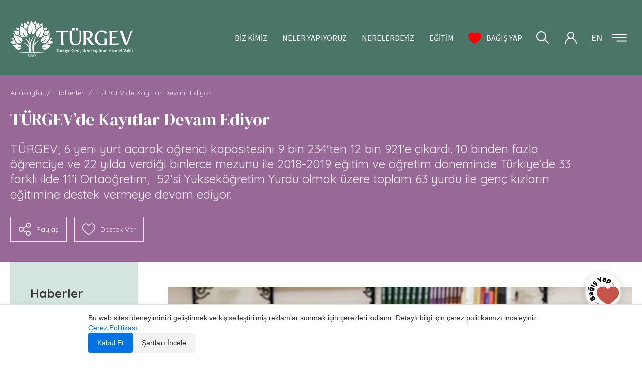

--- FILE ---
content_type: text/html; charset=UTF-8
request_url: https://www.turgev.org/tr/haber/turgev-de-kayitlar-devam-ediyor
body_size: 9257
content:
<!DOCTYPE HTML>
<html lang="tr">
<head>
        <meta charset="utf-8">
    <meta name="robots" content="index,follow"/>
    <meta http-equiv="X-UA-Compatible" content="IE=edge">
    <meta name="keywords" content="turgev-de-kayitlar-devam-ediyor"/>
    <meta name="description" content="TÜRGEV, 6 yeni yurt açarak öğrenci kapasitesini 9 bin 234&#039;ten 12 bin 921&#039;e çıkardı. 10 binden fazla öğrenciye ve 22 yılda verdiği binlerce mezunu ile 2018-2019 eğitim ve öğretim döneminde Türkiye’de 33 farklı ilde 11’i Ortaöğretim,  52’si Yükseköğretim Yurdu olmak üzere toplam 63 yurdu ile genç kızların eğitimine destek vermeye devam ediyor."/>
    <meta name="viewport" content="width=device-width, initial-scale=1">
    <link rel="shortcut icon" href="https://www.turgev.org/img/favicon.png" type="image/x-icon">

    <!-- CSRF Token -->
    <meta name="csrf-token" content="TzFi6QZBNajSs0dpozW2RF3vXLj3t3TKj3yywmd6">
    <title>TÜRGEV’de Kayıtlar Devam Ediyor | TÜRGEV</title>

    <link rel="stylesheet" href="https://www.turgev.org/css/beework-reset.css"/>
<link rel="stylesheet" href="https://www.turgev.org/css/bootstrap.css"/>
<link rel="stylesheet" href="https://www.turgev.org/css/jquery.bxslider.css"/>
<link rel="stylesheet" href="https://www.turgev.org/css/lightbox.css"/>
<link rel="stylesheet" href="https://www.turgev.org/css/flaticon.css"/>
<link rel="stylesheet" href="https://www.turgev.org/css/icomoon.css"/>
<link rel="stylesheet" href="https://www.turgev.org/css/beework.css?v=1.3.5"/>
<link rel="stylesheet" href="https://www.turgev.org/css/beework-responsive.css?v=1.3.53"/>


<!-- Meta Pixel Code -->
<script>
!function(f,b,e,v,n,t,s)
{if(f.fbq)return;n=f.fbq=function(){n.callMethod?
n.callMethod.apply(n,arguments):n.queue.push(arguments)};
if(!f._fbq)f._fbq=n;n.push=n;n.loaded=!0;n.version='2.0';
n.queue=[];t=b.createElement(e);t.async=!0;
t.src=v;s=b.getElementsByTagName(e)[0];
s.parentNode.insertBefore(t,s)}(window, document,'script',
'https://connect.facebook.net/en_US/fbevents.js');
fbq('init', '675976318308561');
fbq('track', 'PageView');
</script>
<noscript><img height="1" width="1" style="display:none"
src="https://www.facebook.com/tr?id=675976318308561&ev=PageView&noscript=1"
/></noscript>
<!-- End Meta Pixel Code -->

    
    <script>
        var APP_URL = "https:\/\/www.turgev.org";
        window.Laravel = {"csrfToken":"TzFi6QZBNajSs0dpozW2RF3vXLj3t3TKj3yywmd6"};
    </script>


</head>
<body class="lang-tr">


<div class="big-search-area">
    <span></span>
    <div class="big-search">
        <form action="https://www.turgev.org/tr/arama" method="post">
            <input type="hidden" name="_token" value="TzFi6QZBNajSs0dpozW2RF3vXLj3t3TKj3yywmd6" autocomplete="off">            <input name="word" type="text" placeholder="Aranacak Kelime" minlength="3"
                   required>
            <button>Ara</button>
        </form>
    </div>
</div>
<div class="big-menu-area">
    <i class="flaticon-error"></i>
    <div class="big-menu">
        <ul><li class="has-dropdown "><a href="https://www.turgev.org/tr" target="">KURUMSAL</a><ul><li class=""><a href="https://www.turgev.org/tr/s/hakkimizda" target="">Hakkımızda</a></li><li class=""><a href="https://www.turgev.org/tr/s/vizyon-ve-misyon" target="">Vizyon & Misyon</a></li><li class=""><a href="https://www.turgev.org/tr/tarihce" target="">Tarihçe</a></li><li class=""><a href="https://www.turgev.org/tr/s/vergi-muafiyeti" target="">Vergi Muafiyeti</a></li><li class=""><a href="https://www.turgev.org/tr/s/vakif-senedi" target="">Vakıf Senedi</a></li><li class=""><a href="https://www.turgev.org/tr/dokumanlar/faaliyet-raporlari" target="">Faaliyet Raporları</a></li><li class=""><a href="https://www.turgev.org/tr/s/kalite-politikasi" target="">Kalite Politikası</a></li></ul></li><li class="has-dropdown "><a href="https://www.turgev.org/tr" target="">YÖNETİM</a><ul><li class=""><a href="https://www.turgev.org/tr/kurullar/yonetim-kurulu" target="">Yönetim Kurulu</a></li><li class=""><a href="https://www.turgev.org/tr/kurullar/vakif-meclisi" target="">Vakıf Meclis Üyeleri</a></li><li class=""><a href="https://www.turgev.org/tr/s/genel-mudurluk" target="">Genel Müdürlük</a></li></ul></li><li class="has-dropdown "><a href="https://www.turgev.org/tr" target="">KURUMLAR</a><ul><li class=""><a href="https://www.turgev.org/tr/s/ibn-haldun-universitesi" target="">İbn Haldun Üniversitesi</a></li><li class=""><a href="https://www.turgev.org/tr/s/turken-vakfi" target="">TURKEN Vakfı</a></li><li class=""><a href="https://www.turgev.org/tr/s/egitime-destek-programlari-merkezi-edep" target="">Eğitime Destek Programları Merkezi (EDEP)</a></li></ul></li><li class="has-dropdown "><a href="https://www.turgev.org/tr/projeler" target="">PROJELER</a><ul><li class=""><a href="https://www.turgev.org/tr/proje/cevrimici-siddete-ve-nefrete-karsi-zorbaligi-engelle" target="">Çevrimiçi Şiddete ve Nefrete Karşı: #Zorbalığı Engelle</a></li><li class=""><a href="https://www.turgev.org/tr/proje/mevlanakapi-cocuk-kutuphanesi-ve-atolye-merkezi-projesi" target="_blank">Mevlanakapı Çocuk Kütüphanesi ve Atölye Merkezi Projesi</a></li><li class=""><a href="https://www.turgev.org/tr/projeler/kadimin-izleri-projeleri" target="_blank">Kadimin İzleri</a></li><li class=""><a href="https://www.turgev.org/tr/projeler/erasmus-projeleri" target="_blank">Erasmus Projeleri</a></li><li class=""><a href="https://www.turgev.org/tr/proje/turgev-talks" target="">TÜRGEV Talks</a></li><li class=""><a href="https://www.turgev.org/tr//proje/5n1kudus" target="">5N1KUDÜS</a></li><li class=""><a href="https://www.turgev.org/tr/proje/soz-ola" target="">Söz Ola</a></li></ul></li><li class="has-dropdown "><a href="https://egitim.turgev.org/tr" target="_blank">FAALİYETLER</a><ul><li class=""><a href="https://egitim.turgev.org/tr/birimler/guzel-isler-fabrikasi" target="_blank">Güzel İşler Fabrikası</a></li><li class=""><a href="https://egitim.turgev.org/tr/birim/egitimler/platformlar-koordinatorlugu" target="_blank">Platform Çalışmaları</a></li><li class=""><a href="https://egitim.turgev.org/tr/birim/hafizlik-koordinatorlugu" target="_blank">Hafızlık Çalışmaları</a></li><li class=""><a href="https://egitim.turgev.org/tr/birim/akademi-koordinatorlugu" target="_blank">TÜRGEV Akademi</a></li><li class=""><a href="https://egitim.turgev.org/tr/birim/pdm-koordinatorlugu" target="_blank">Psikolojik Danışmanlık Merkezi</a></li><li class=""><a href="https://egitim.turgev.org/tr/birim/pusula-yetenek-yonetim-birimi" target="_blank">Pusula Yetenek Yönetimi Merkezi</a></li></ul></li><li class="has-dropdown "><a href="" target="">TAMAMLANAN PROJELER</a><ul><li class=""><a href="https://www.turgev.org/tr/proje/tedxvefawomen" target="">TEDxVefaWomen</a></li><li class=""><a href="https://www.turgev.org/tr/proje/belleklerden-arsivlere-15-temmuz" target="">Belleklerde 15 Temmuz</a></li></ul></li><li class="has-dropdown "><a href="https://egitim.turgev.org/tr/birimler/guzel-isler-fabrikasi" target="_blank">EĞİTİM YERLEŞKELERİ</a><ul><li class=""><a href="https://egitim.turgev.org/tr/birim/guzel-isler-fabrikasi-ankara" target="_blank">GİF Ankara</a></li><li class=""><a href="https://egitim.turgev.org/tr/birim/guzel-isler-fabrikasi-vezneciler" target="_blank">GİF Vezneciler</a></li><li class=""><a href="https://egitim.turgev.org/tr/birim/guzel-isler-fabrikasi-silopi" target="_blank">GİF Silopi</a></li><li class=""><a href="https://egitim.turgev.org/tr/birim/guzel-isler-fabrikasi-safveti-pasa" target="_blank">GİF Safveti Paşa</a></li><li class=""><a href="https://egitim.turgev.org/tr/birim/guzel-isler-fabrikasi-konya" target="_blank">Gif Konya</a></li></ul></li><li class="has-dropdown "><a href="https://www.turgev.org/tr" target="">İMKANLAR</a><ul><li class=""><a href="https://www.turgev.org/tr/yurtlar" target="_blank">Yurt İmkanları</a></li><li class=""><a href="https://www.turgev.org/tr/burslar" target="_blank">Burs İmkanları</a></li><li class=""><a href="https://egitim.turgev.org/tr" target="_blank">Eğitim İmkanları</a></li></ul></li><li class="has-dropdown "><a href="https://www.turgev.org/tr/yurtlar" target="_blank">YURTLAR</a><ul><li class=""><a href="https://www.turgev.org/tr/yurtlar-liste" target="">Orta Öğretim Yurtları</a></li><li class=""><a href="https://www.turgev.org/tr/yurtlar-liste" target="">Yüksek Öğretim Yurtları</a></li></ul></li><li class="has-dropdown "><a href="https://www.turgev.org/tr" target="">AKTÜEL</a><ul><li class=""><a href="https://www.turgev.org/tr/haberler/bizden-haberler" target="">Bizden Haberler</a></li><li class=""><a href="https://www.turgev.org/tr/duyurular" target="">Duyurular</a></li><li class=""><a href="https://turgev.org/tr/dokumanlar" target="_blank">Dokümanlar</a></li><li class=""><a href="https://www.turgev.org/tr/videolar" target="">Video Galeri</a></li><li class=""><a href="https://www.turgev.org/tr/galeriler" target="">Fotoğraf Galerisi</a></li><li class=""><a href="https://www.turgev.org/tr/haberler/podcastler" target="">Podcastler</a></li></ul></li><li class=""><a href="https://www.turgev.org/tr/s/turgev-kariyer" target="">TÜRGEV KARİYER</a></li><li class="has-dropdown "><a href="https://www.turgev.org/tr" target="">İLETİŞİM & DESTEK</a><ul><li class=""><a href="https://www.turgev.org/tr/iletisim" target="">İletişim Bilgileri</a></li><li class=""><a href="https://www.turgev.org/tr/s/yerleskelerimiz" target="">Yerleşkeler</a></li><li class=""><a href="https://www.turgev.org/tr/s/turgev-sosyal-medya-hesaplari" target="">Sosyal Medya Hesapları</a></li><li class=""><a href="https://www.turgev.org/tr/sss" target="">Sıkça Sorular Sorular</a></li></ul></li><li class="has-dropdown "><a href="https://www.turgev.org/tr" target="">YASAL HÜKÜMLER</a><ul><li class=""><a href="https://www.turgev.org/tr/s/gizlilik-ve-kisisel-verilerin-korunmasi-politikasi" target="">Gizlilik ve Kişisel Verilerin Korunması Politikası</a></li><li class=""><a href="https://www.turgev.org/tr/s/aydinlatma-metni" target="">Kamu Aydınlatma Metni</a></li></ul></li></ul>    </div>
</div>
<header>
    <div class="container">
        <div class="header">
            <div class="row">
                <div class="col-md-3">
                    <div class="logo">
                        <a href="https://www.turgev.org/tr">
                            <img src="https://www.turgev.org/tr/frontend/storage/settings/sitelogo-99bf412.png"
                                 alt="" alt="TÜRGEV Logo" title="TÜRGEV Logo">
                            <img src="https://www.turgev.org/img/logos/logo-long.svg"
                                 alt="" alt="TÜRGEV Logo" title="TÜRGEV Logo">
                        </a>
                    </div>
                </div>
                <div class="col-md-9">

                    <div class="header-menus-area">
                        <ul>
                            <li>
                                <div class="header-menu">
                                    <ul><li class="has-dropdown "><a href="https://www.turgev.org/tr" target="">BİZ KİMİZ</a><div class="menu-dropdown"><ul><li class=""><a href="https://www.turgev.org/tr/s/hakkimizda" target="">KURUMSAL</a><ul><li class=""><a href="https://www.turgev.org/tr/s/hakkimizda" target="">Hakkımızda</a></li><li class=""><a href="https://www.turgev.org/tr/s/vizyon-ve-misyon" target="">Vizyon & Misyon</a></li><li class=""><a href="https://www.turgev.org/tr/tarihce" target="">Tarihçe</a></li><li class=""><a href="https://www.turgev.org/tr/s/vergi-muafiyeti" target="">Vergi Muafiyeti</a></li><li class=""><a href="https://www.turgev.org/tr/s/vakif-senedi" target="">Vakıf Senedi</a></li><li class=""><a href="https://www.turgev.org/tr/dokumanlar/faaliyet-raporlari" target="">Faaliyet Raporları</a></li><li class=""><a href="https://www.turgev.org/tr/s/kalite-politikasi" target="">Kalite Politikası</a></li></ul></li><li class=""><a href="https://www.turgev.org/tr" target="">YÖNETİM</a><ul><li class=""><a href="https://www.turgev.org/tr/kurullar/yonetim-kurulu" target="">Yönetim Kurulu</a></li><li class=""><a href="https://www.turgev.org/tr/kurullar/vakif-meclisi" target="">Vakıf Meclisi</a></li><li class=""><a href="https://www.turgev.org/tr/s/genel-mudurluk" target="">Genel Müdürlük</a></li></ul></li><li class=""><a href="https://www.turgev.org/tr" target="">YASAL HÜKÜMLER</a><ul><li class=""><a href="https://www.turgev.org/tr/s/gizlilik-ve-kisisel-verilerin-korunmasi-politikasi" target="">Gizlilik ve Kişisel Verilerin Korunması Politikası</a></li><li class=""><a href="https://www.turgev.org/tr/s/aydinlatma-metni" target="">Kamu Aydınlatma Metni</a></li></ul></li><li class=""><a href="https://www.turgev.org/tr" target="">KURUMSAL KİMLİK</a><ul><li class=""><a href="https://www.turgev.org/tr/frontend/storage/documents/ubi6aoZKbarRfc3gwnrR3XFKkNCBPLCPXXhXLKCr.pdf" target="_blank">Kurumsal Kimlik Klavuzu</a></li><li class=""><a href="https://www.turgev.org/tr/dokumanlar/kurumsal-kimlik-dokumanlari" target="_blank">TÜRGEV Logolar</a></li></ul></li></ul><div class="dropdown-banner"><img src="https://www.turgev.org/imagecache/large/biz-kimiz-0c6df4a.jpg" alt=""></div></div></li><li class="has-dropdown "><a href="https://www.turgev.org/tr" target="">NELER YAPIYORUZ</a><div class="menu-dropdown"><ul><li class=""><a href="https://egitim.turgev.org/tr" target="_blank">EĞİTİM FAALİYETLERİ</a><ul><li class=""><a href="https://egitim.turgev.org/tr/birimler/guzel-isler-fabrikasi" target="_blank">Güzel İşler Fabrikası</a></li><li class=""><a href="https://egitim.turgev.org/tr/birim/egitimler/platformlar-koordinatorlugu" target="_blank">Platform Çalışmaları</a></li><li class=""><a href="https://egitim.turgev.org/tr/birim/hafizlik-koordinatorlugu" target="_blank">Hafızlık Çalışmaları</a></li><li class=""><a href="https://egitim.turgev.org/tr/birim/akademi-koordinatorlugu" target="_blank">TÜRGEV Akademi</a></li><li class=""><a href="https://egitim.turgev.org/tr/birim/pdm-koordinatorlugu" target="_blank">Psikolojik Danışmanlık Merkezi</a></li><li class=""><a href="https://egitim.turgev.org/tr/birim/pusula-yetenek-yonetim-birimi" target="_blank">Pusula Yetenek Yönetimi Merkezi</a></li></ul></li><li class=""><a href="https://www.turgev.org/tr/projeler" target="">PROJELER</a><ul><li class=""><a href="https://www.turgev.org/tr/proje/cevrimici-siddete-ve-nefrete-karsi-zorbaligi-engelle" target="">Çevrimiçi Şiddete ve Nefrete Karşı: #Zorbalığı Engelle</a></li><li class=""><a href="https://www.turgev.org/tr/proje/mevlanakapi-cocuk-kutuphanesi-ve-atolye-merkezi-projesi" target="_blank">Mevlanakapı Çocuk Kütüphanesi ve Atölye Merkezi Projesi</a></li><li class=""><a href="https://www.turgev.org/tr/projeler/kadimin-izleri-projeleri" target="_blank">Kadimin İzleri</a></li><li class=""><a href="https://www.turgev.org/tr/proje/5n1kudus" target="">5N1Kudüs</a></li><li class=""><a href="https://www.turgev.org/tr/projeler/erasmus-projeleri" target="_blank">Erasmus Projeleri</a></li><li class=""><a href="https://www.turgev.org/tr/proje/turgev-talks" target="">TÜRGEV Talks</a></li></ul></li><li class=""><a href="https://www.turgev.org/tr" target="">İMKANLAR</a><ul><li class=""><a href="https://www.turgev.org/tr/yurtlar" target="_blank">Yurt İmkanları</a></li><li class=""><a href="https://www.turgev.org/tr/burslar" target="_blank">Burs İmkanları</a></li><li class=""><a href="https://egitim.turgev.org/tr" target="_blank">Eğitim İmkanları</a></li></ul></li><li class=""><a href="https://www.turgev.org/tr" target="">TAMAMLANAN PROJELER</a><ul><li class=""><a href="https://www.turgev.org/tr/proje/tedxvefawomen" target="">TEDxVefaWomen</a></li><li class=""><a href="https://www.turgev.org/tr/https://www.turgev.org/tr/proje/belleklerden-arsivlere-15-temmuz" target="">Belleklerde 15 Temmuz</a></li></ul></li></ul><div class="dropdown-banner"><img src="https://www.turgev.org/imagecache/large/neler-yapiyoruz-79765f4.jpg" alt=""></div></div></li><li class="has-dropdown "><a href="https://www.turgev.org/tr" target="">NERELERDEYİZ</a><div class="menu-dropdown"><ul><li class=""><a href="https://www.turgev.org/tr/yurtlar" target="">YURTLAR</a><ul><li class=""><a href="https://www.turgev.org/tr/yurtlar-liste" target="">Ortaöğretim Yurtları</a></li><li class=""><a href="https://www.turgev.org/tr/yurtlar-liste" target="">Yükseköğrenim Yurtları</a></li></ul></li><li class=""><a href="" target="">EĞİTİM YERLEŞKELERİ</a><ul><li class=""><a href="https://egitim.turgev.org/tr/birim/guzel-isler-fabrikasi-ankara" target="_blank">GİF Ankara</a></li><li class=""><a href="https://egitim.turgev.org/tr/birim/guzel-isler-fabrikasi-vezneciler" target="_blank">GİF Vezneciler</a></li><li class=""><a href="https://egitim.turgev.org/tr/birim/guzel-isler-fabrikasi-silopi" target="_blank">GİF Silopi</a></li><li class=""><a href="https://egitim.turgev.org/tr/birim/guzel-isler-fabrikasi-safveti-pasa" target="_blank">GİF Safveti Paşa</a></li><li class=""><a href="https://egitim.turgev.org/tr/birim/guzel-isler-fabrikasi-konya" target="_blank">GİF Konya</a></li></ul></li><li class=""><a href="https://turgev.org/" target="">KURUMLAR</a><ul><li class=""><a href="https://www.turgev.org/tr/s/ibn-haldun-universitesi" target="_blank">İbn Haldun Üniversitesi</a></li><li class=""><a href="https://www.turgev.org/tr/s/egitime-destek-programlari-merkezi-edep" target="_blank">Eğitime Destek Programları Merkezi (EDEP)</a></li><li class=""><a href="https://www.turgev.org/tr/https://www.turgev.org/tr/s/turken-vakfi" target="_blank">TURKEN Vakfı</a></li></ul></li><li class=""><a href="https://www.turgev.org/tr" target="">DİJİTAL MECRALAR</a><ul><li class=""><a href="https://www.facebook.com/turgev" target="">Facebook</a></li><li class=""><a href="https://x.com/turgev" target="">Twitter</a></li><li class=""><a href="https://www.instagram.com/turgev_/" target="">Instagram</a></li><li class=""><a href="https://www.youtube.com/user/turgev" target="">YouTube</a></li><li class=""><a href="https://open.spotify.com/show/4sLahryLKQKxIEzE6kkfXO" target="">Spotify ( Podcast )</a></li><li class=""><a href="https://www.turgev.org/tr/s/turgev-sosyal-medya-hesaplari" target="">Diğer Sosyal Medya Hesapları</a></li></ul></li><li class=""><a href="https://www.turgev.org/tr/iletisim" target="">İLETİŞİM & DESTEK</a><ul><li class=""><a href="https://www.turgev.org/tr/https://www.turgev.org/tr/s/turgev-kariyer" target="_blank">TÜRGEV Kariyer</a></li><li class=""><a href="https://www.turgev.org/tr/iletisim" target="">İletişim Bilgileri</a></li><li class=""><a href="https://www.turgev.org/tr/s/yerleskelerimiz" target="">Yerleşkeler</a></li><li class=""><a href="https://www.turgev.org/tr/sss" target="">SSS</a></li><li class=""><a href="https://www.turgev.org/tr/destek" target="">Destek Talebi Oluştur</a></li></ul></li></ul><div class="dropdown-banner"><img src="https://www.turgev.org/imagecache/large/nerelerdeyiz-0328cbc.jpg" alt=""></div></div></li><li class=""><a href="https://egitim.turgev.org/tr" target="_blank">EĞİTİM</a></li><li class="has-dropdown donate-menu"><a href="https://www.turgev.org/tr/bagislar" target=""><i class="flaticon-heart-1 hvr-pulse"></i> BAĞIŞ YAP</a><div class="menu-dropdown"><ul><li class=""><a href="https://www.turgev.org/tr/bagislar/burs-bagisi" target="">BURS BAĞIŞLARI</a><ul><li class=""><a href="https://www.turgev.org/tr/bagis/hafizlik-burs-bagisi" target="_blank">Hafızlık Burs Bağışı</a></li><li class=""><a href="https://www.turgev.org/tr/bagis/ortaogretim-burs-bagisi" target="">Ortaöğretim Burs Bağışı</a></li><li class=""><a href="https://www.turgev.org/tr/bagis/yuksekogretim-burs-bagisi" target="">Yükseköğretim Burs Bağışı</a></li></ul></li><li class=""><a href="https://www.turgev.org/tr/bagislar-liste" target="">DİĞER BAĞIŞLAR</a><ul><li class=""><a href="https://www.turgev.org/tr/bagislar/genel-bagis" target="">Genel Bağış</a></li><li class=""><a href="https://www.turgev.org/tr/bagislar/kurban-bagisi" target="">Kurban Bağışı</a></li><li class=""><a href="https://www.turgev.org/tr/bagislar/zekat-bagisi" target="">Zekat Bağışı</a></li><li class=""><a href="https://www.turgev.org/tr/bagislar/fidan-bagisi" target="">Fidan Bağışı</a></li><li class=""><a href="https://www.turgev.org/tr/bagislar/kutuphane-bagisi" target="">Kütüphane Bağışı</a></li></ul></li><li class=""><a href="https://www.turgev.org/tr/bagislar/bagis-yontemleri" target="">BAĞIŞ YÖNTEMLERİ</a><ul><li class=""><a href="https://www.turgev.org/tr/bagislar/bagis-yontemleri" target="">SMS ile Bağış</a></li><li class=""><a href="https://www.turgev.org/tr/bagislar/bagis-yontemleri" target="">Kredi Kartı ile Bağış</a></li><li class=""><a href="https://www.turgev.org/tr/bagislar/bagis-yontemleri" target="">Mobil Bankacılık ile Bağış</a></li><li class=""><a href="https://www.turgev.org/tr/bagislar/bagis-yontemleri" target="">Havale / EFT ile Bağış</a></li><li class=""><a href="https://www.turgev.org/tr/bagislar/bagis-yontemleri" target="">Vergi Muafiyeti</a></li></ul></li></ul><div class="dropdown-banner"><img src="https://www.turgev.org/imagecache/large/bagis-yap-06be0e3.jpg" alt=""></div></div></li></ul>                                </div>
                            </li>
                            <li>
                                <div class="header-search-button">
                                    <i class="flaticon-search"></i>
                                </div>
                            </li>
                            <li>
                                <div class="header-user-menu">
                                    <a href="https://www.turgev.org/tr/uye-girisi">
                                        <i class="flaticon-user"></i>
                                    </a>
                                    <ul>
                                                                                    <li>
                                                <a href="https://www.turgev.org/tr/uye-girisi">Üye Girişi</a>
                                            </li>
                                            <li>
                                                <a href="https://www.turgev.org/tr/kullanici-kayit">Kayıt Ol</a>
                                            </li>
                                                                            </ul>
                                </div>
                            </li>
                            <li>
                                <div class="header-lang">
                                    <ul>
                                        <li class="active">
                                            <a href="https://www.turgev.org/tr">
                                                TR
                                            </a>
                                        </li>
                                        <li class="">
                                            <a href="https://www.turgev.org/en">
                                                EN
                                            </a>
                                        </li>
                                    </ul>
                                </div>
                            </li>
                            <li>
                                <div class="header-big-menu-button">
                                    <i class="flaticon-menu"></i>
                                </div>
                            </li>
                        </ul>
                    </div>
                </div>
            </div>
        </div>
    </div>
</header>
        <section>
        <div class="content-header">
            <div class="content-header-area">
                <div class="container">
                    <div class="content-header-title">
                        <script type="application/ld+json">
                            {
    "@context": "https://schema.org",
    "@type": "BreadcrumbList",
    "itemListElement": [
        {
            "@type": "ListItem",
            "position": 1,
            "name": "Türgev",
            "item": "https://www.turgev.org/tr"
        },
        {
            "@type": "ListItem",
            "position": 2,
            "name": "Haberler",
            "item": "https://www.turgev.org/tr/haberler"
        },
        {
            "@type": "ListItem",
            "position": 3,
            "name": "TÜRGEV’de Kayıtlar Devam Ediyor"
        }
    ]
}                        </script>

                        <div class="breadcrumb">
                            <ul>
                                <li>
                                    <a href="https://www.turgev.org/tr">Anasayfa</a>
                                </li>
                                <li>
                                    <a href="https://www.turgev.org/tr/haberler">
                                        Haberler
                                    </a>
                                </li>
                                <li>
                                    <a href="">
                                        TÜRGEV’de Kayıtlar Devam Ediyor
                                    </a>
                                </li>
                            </ul>
                        </div>
                        <h1>TÜRGEV’de Kayıtlar Devam Ediyor</h1>
                        <p>TÜRGEV, 6 yeni yurt açarak öğrenci kapasitesini 9 bin 234&#039;ten 12 bin 921&#039;e çıkardı. 10 binden fazla öğrenciye ve 22 yılda verdiği binlerce mezunu ile 2018-2019 eğitim ve öğretim döneminde Türkiye’de 33 farklı ilde 11’i Ortaöğretim,  52’si Yükseköğretim Yurdu olmak üzere toplam 63 yurdu ile genç kızların eğitimine destek vermeye devam ediyor.</p>
                        <div class="content-header-buttons">
                            <ul>
                                <li>
    <a>
        <i class="flaticon-share"></i>
        Paylaş
    </a>
    <ul>
        <li>
            <a href="#"
               onclick="window.open('https://www.facebook.com/sharer/sharer.php?u=https://www.turgev.org/tr/haber/turgev-de-kayitlar-devam-ediyor'); return false;">
                <i class="icon-facebook"></i>
                Facebook
            </a>
        </li>
        <li>
            <a href="#"
               onclick="window.open('https://x.com/share?ref_src=https://www.turgev.org/tr/haber/turgev-de-kayitlar-devam-ediyor'); return false;">
                <i class="icon-twitter4"></i>
                Twitter
            </a>
        </li>
        <li>
            <a href="#"
               onclick="window.open('https://wa.me/?text=https://www.turgev.org/tr/haber/turgev-de-kayitlar-devam-ediyor'); return false;">
                <i class="icon-whatsapp"></i>
                Whatsapp
            </a>
        </li>
        <li>
            <a href="#"
               onclick="window.open('https://www.linkedin.com/shareArticle?mini=true&url=https://www.turgev.org/tr/haber/turgev-de-kayitlar-devam-ediyor&title=TURGEV'); return false;">
                <i class="icon-linkedin22"></i>
                Linkedin
            </a>
        </li>
        <li>
            <a href="#"
               onclick="window.open('mailto:?Subject=TURGEV&amp;Body=https://www.turgev.org/tr/haber/turgev-de-kayitlar-devam-ediyor'); return false;">
                <i class="icon-mail6"></i>
                E-Posta
            </a>
        </li>
    </ul>
</li>
<li>
    <a href="https://www.turgev.org/tr/bagislar">
        <i class="flaticon-heart"></i>
        Destek Ver
    </a>
</li>                            </ul>
                        </div>
                    </div>
                </div>
            </div>
        </div>
        <div class="content-section">
            <div class="container">
                <div class="content-area">
                    <div class="row">
                        <div class="col-md-3">
                            <div class="left-side">
                                <div class="left-menu">
                                    <h2>Haberler</h2>
                                    <ul>
                                                                                    <li >
                                                <a href="https://www.turgev.org/tr/haberler/proje-haberleri">Proje Haberleri</a>
                                            </li>
                                                                                    <li >
                                                <a href="https://www.turgev.org/tr/haberler/bizden-haberler">Bizden Haberler</a>
                                            </li>
                                                                                    <li >
                                                <a href="https://www.turgev.org/tr/haberler/etkinlik-haberleri">Etkinlik Haberleri</a>
                                            </li>
                                                                                    <li >
                                                <a href="https://www.turgev.org/tr/haberler/podcastler">Podcastler</a>
                                            </li>
                                                                            </ul>
                                </div>
                            </div>
                        </div>
                        <div class="col-md-9">
                            <div class="right-side">
                                <div class="detail-area">
                                    <div class="detail-photos-slider">
                                        <ul>
                                            <li>
                                                <script type="application/ld+json">
                                                    {
    "@context": "https://schema.org/",
    "@type": "ImageObject",
    "url": "https://www.turgev.org/tr/frontend/storage/newss/turgevde-kayitlar-devam-ediyor-b6a5d34.jpg",
    "contentUrl": "https://www.turgev.org/tr/frontend/storage/newss/turgevde-kayitlar-devam-ediyor-b6a5d34.jpg",
    "creator": {
        "@type": "Organization",
        "name": "Türgev"
    }
}                                                </script>

                                                <a href="#">
                                                    <img src="https://www.turgev.org/tr/frontend/storage/newss/turgevde-kayitlar-devam-ediyor-b6a5d34.jpg" alt="">
                                                </a>
                                            </li>
                                                                                    </ul>
                                    </div>
                                    <p>10 Ağustos 2018</p>
                                    <div class="detail-content">
                                        <p>T&Uuml;RGEV, 6 yeni yurt a&ccedil;arak &ouml;ğrenci kapasitesini 9 bin 234&#39;ten 12 bin 921&#39;e &ccedil;ıkardı. 10 binden fazla &ouml;ğrenciye ve 22 yılda verdiği binlerce mezunu ile 2018-2019 eğitim ve &ouml;ğretim d&ouml;neminde T&uuml;rkiye&rsquo;de 33 farklı ilde 11&rsquo;i Orta&ouml;ğretim, &nbsp;52&rsquo;si Y&uuml;ksek&ouml;ğretim Yurdu olmak &uuml;zere toplam 63 yurdu ile gen&ccedil; kızların eğitimine destek vermeye devam ediyor.</p>

<p>T&Uuml;RGEV, kayıt ve m&uuml;lakat s&uuml;recinde 19 ilde 40 noktada a&ccedil;tığı tanıtım stantlarıyla velilere vakfın faaliyetleri ve &ccedil;alışmaları hakkında bilgi verirken, &ouml;ğrencilere yurtların tanıtımını yaparak, tanıtım broş&uuml;r&uuml; ve kayıt ile ilgili bilgilendirmeler yapıyor.</p>

<p>Ayrıca, genel merkez tarafından yapılan a&ccedil;ık hava reklam &ccedil;alışmaları, sosyal medya &ccedil;alışmaları ve internet reklamlarıyla &ouml;ğrencilerin yurt bulma imk&acirc;nı kolaylaştırılıyor. T&Uuml;RGEV web sitesine &ouml;ğrencilerin ve velilerin 7 g&uuml;n 24 saat boyunca ulaşabileceği canlı destek yazılımı ve canlı destek hattıyla &ouml;ğrencilerin ve velilerin yurtlar hakkında merak ettikleri sorular gerek internet sayfası &uuml;zerinden gerekse telefonla cevaplandırılıyor.</p>

<p><strong>Online m&uuml;lakat imk&acirc;nı</strong></p>

<p>T&uuml;rkiye&#39;nin her yerinden T&Uuml;RGEV yurtlarına başvurabilen &ouml;ğrenciler, kayıt i&ccedil;in yurtlar tarafından telefonla aranarak, m&uuml;lakata davet ediliyor. &Ouml;ğrenciler ister online ister y&uuml;z y&uuml;ze m&uuml;lakata katılma şansı bularak yurtlara kaydını ger&ccedil;ekleştirebiliyor.</p>

<p>Olduk&ccedil;a yoğun ve verimli ge&ccedil;en kayıt m&uuml;lakat d&ouml;nemi ile T&Uuml;RGEV gen&ccedil; kızlarımızın g&uuml;ven i&ccedil;inde eğitim almalarını sağlamayı milli bir g&ouml;rev bilerek faaliyetlerine devam ediyor.</p>
                                    </div>
                                                                                                            <div class="detail-others">
                                        <h4>Diğer Haberler
                                            <a href="https://www.turgev.org/tr/haberler">Tümü</a>
                                        </h4>
                                        <ul>
                                                                                            <li>
                                                    <div class="object-style-one">
                                                        <a href="https://www.turgev.org/tr/haber/genc-akil-ortak-gelecek-turgev-platform-calismalari-5-ulusal-ogrenci-kongresi-ne-davetlisiniz">
                                                            <div class="object-style-one-photo">
                                                                <img src="https://www.turgev.org/tr/frontend/storage/newss/genc-akil-ortak-gelecek-turgev-platform-calism-c653e19.jpg"
                                                                     alt="">
                                                            </div>
                                                            <div class="object-style-one-title">
                                                                <h4>Genç Akıl, Ortak Gelecek:  TÜRGEV Platform Çalışmaları 5. Ulusal Öğrenci Kongresi’ne Davetlisiniz</h4>
                                                                <ul>
                                                                    <li>
                                                                        24 Ocak 2026
                                                                    </li>
                                                                                                                                            <li>
                                                                                                                                                                                                                                        Bizden Haberler
                                                                                                                                                                                                                                    </li>
                                                                                                                                    </ul>
                                                            </div>
                                                        </a>
                                                    </div>
                                                </li>
                                                                                            <li>
                                                    <div class="object-style-one">
                                                        <a href="https://www.turgev.org/tr/haber/turgev-gazze-okuryazarlik-egitimi-ile-gencler-tanikligin-dilini-okuyor">
                                                            <div class="object-style-one-photo">
                                                                <img src="https://www.turgev.org/tr/frontend/storage/newss/turgev-gazze-okuryazarlik-egitimi-ile-gencler-tani-2eb2996.jpg"
                                                                     alt="">
                                                            </div>
                                                            <div class="object-style-one-title">
                                                                <h4>TÜRGEV Gazze Okuryazarlık Eğitimi ile Gençler Tanıklığın Dilini Okuyor</h4>
                                                                <ul>
                                                                    <li>
                                                                        21 Ocak 2026
                                                                    </li>
                                                                                                                                            <li>
                                                                                                                                                                                                                                        Bizden Haberler
                                                                                                                                                                                                                                    </li>
                                                                                                                                    </ul>
                                                            </div>
                                                        </a>
                                                    </div>
                                                </li>
                                                                                            <li>
                                                    <div class="object-style-one">
                                                        <a href="https://www.turgev.org/tr/haber/tanikligin-dili-programi-nda-gazze-ve-din-okuryazarligi-ele-alindi">
                                                            <div class="object-style-one-photo">
                                                                <img src="https://www.turgev.org/tr/frontend/storage/newss/tanikligin-dili-programinda-gazze-ve-din-okurya-114d8c8.jpg"
                                                                     alt="">
                                                            </div>
                                                            <div class="object-style-one-title">
                                                                <h4>Tanıklığın Dili Programı’nda Gazze ve Din Okuryazarlığı Ele Alındı</h4>
                                                                <ul>
                                                                    <li>
                                                                        12 Ocak 2026
                                                                    </li>
                                                                                                                                            <li>
                                                                                                                                                                                                                                        Bizden Haberler
                                                                                                                                                                                                                                    </li>
                                                                                                                                    </ul>
                                                            </div>
                                                        </a>
                                                    </div>
                                                </li>
                                                                                    </ul>
                                    </div>
                                </div>
                            </div>
                        </div>
                    </div>
                </div>
            </div>
        </div>
    </section>

<footer>
            <div class="slogan-section">
            <ul>
                <li>
                    <div class="slogan">
                        <div class="slogan-photo">
                            <img src="https://www.turgev.org/imagecache/xlarge/footerimage-1-39fcfbe.png"
                                 alt="">
                        </div>
                        <div class="slogan-title">
                            <span>01</span>
                            <h5>#TürgevliOlmak</h5>
                            <h4>Dünyanın Geleceğine Anlam Katacak Donanımlar Edinebilecek İmkanlara Sahip Olmaktır.</h4>
                            <p>Ülkesine, Milletine ve Dünyasına Karşı Sorumlu Olmak Demektir.</p>
                        </div>
                    </div>
                </li>
                <li>
                    <div class="slogan">
                        <div class="slogan-photo">
                            <img src="https://www.turgev.org/imagecache/xlarge/footerimage-2-389e32b.jpg"
                                 alt="">
                        </div>
                        <div class="slogan-title">
                            <span>02</span>
                            <h5>#TürgevliOlmak</h5>
                            <h4>Çevresine ve Topluma Karşı Duyarlı Olmaktır.</h4>
                            <p>TÜRGEV Gönüllüsü, farklı alanlarda fikir ve donanım sahibi olabileceği birçok mekan ve eğitim içeriğine erişim imkanı bulur.</p>
                        </div>
                    </div>
                </li>
                <li>
                    <div class="slogan">
                        <div class="slogan-photo">
                            <img src="https://www.turgev.org/imagecache/xlarge/footerimage-3-d2b706b.jpg"
                                 alt="">
                        </div>
                        <div class="slogan-title">
                            <span>03</span>
                            <h5>#TürgevliOlmak</h5>
                            <h4>TÜRGEV Gönüllüsü, çevresindeki olaylara kafa yorar, fikir üretir ve çözüm bulmak için çalışır.</h4>
                            <p>TÜRGEV Gönüllüsü, aldığı her kararda, yaptığı her eylemde hem içinde yaşadığı toplumun hem de dünyanın problemlerine duyarlı davranır.</p>
                        </div>
                    </div>
                </li>
            </ul>
        </div>
        <div class="footer-section">
        <div class="container">
            <div class="footer">
                <div class="row">
                    <div class="col-md-4">
                        <div class="footer-leftside">
                            <div class="footer-logo">
                                <a href="https://www.turgev.org/tr">
                                    <img src="https://www.turgev.org/tr/frontend/storage/settings/s-2ca0fab62fe2049.svg">
                                </a>
                            </div>
                            <div class="footer-aboutus">
                                <p>
                                    TÜRGEV; tarihini, kendini ve hedefini iyi bilen, araştıran, sorgulayan, öğrenen, üreten, girişimci gençler yetiştirmenin gayreti ile çalışıyor.
                                </p>
                            </div>
                            <div class="footer-social">
                                <ul>
                                                                            <li><a href="https://www.facebook.com/turgev" target="_blank"><i
                                                        class="icon-facebook5"></i></a></li>
                                                                                                                <li><a href="https://x.com/turgev" target="_blank">
                                                <i><img src="https://www.turgev.org/img/icons/x-logo-white.png?v=1"></i>
                                            </a></li>
                                                                                                                <li><a href="https://www.instagram.com/turgev_/" target="_blank"><i
                                                        class="icon-instagram"></i></a></li>
                                                                                                                <li><a href="https://www.youtube.com/user/turgev" target="_blank"><i
                                                        class="icon-youtube"></i></a></li>
                                                                                                                <li><a href="https://www.linkedin.com/company/t%C3%BCrkiye-gen%C3%A7lik-ve-e%C4%9Fitime-hizmet-vakf%C4%B1/" target="_blank"><i
                                                        class="icon-linkedin23"></i></a></li>
                                                                                                                <li><a href="https://whatsapp.com/channel/0029Vag9EvEFy72KCXqcU10K" target="_blank"><i
                                                        class="icon-whatsapp"></i></a></li>
                                                                    </ul>
                            </div>
                        </div>
                    </div>
                    <div class="col-md-8">
                        <div class="footer-rightside">
                            <div class="footer-buttons">
                                <ul>
                                                                            <li>
                                            <div class="footer-button">
                                                <a href="tel:0 212 532 1996">
                                                    <i class="flaticon-call-center"></i>
                                                    <h5>
                                                        TÜRGEV Çağrı Merkezi
                                                        <b>0 212 532 1996</b>
                                                    </h5>
                                                </a>
                                            </div>
                                        </li>
                                                                        <li>
                                        <div class="footer-button">
                                            <a href="https://www.turgev.org/tr/destek">
                                                <i class="flaticon-information"></i>
                                                <h5>
                                                    Destek Merkezi
                                                    <b>Sıkça Sorulan Sorular</b>
                                                </h5>
                                            </a>
                                        </div>
                                    </li>
                                    <li>
                                        <div class="footer-button">
                                            <a href="https://www.turgev.org/tr/ebulten">
                                                <i class="flaticon-letter"></i>
                                                <h5>
                                                    TÜRGEV e-Bülten
                                                    <b>Abonesi Ol</b>
                                                </h5>
                                            </a>
                                        </div>
                                    </li>
                                </ul>
                            </div>
                            <div class="footer-menu">
                                <ul><li class=""><a href="https://www.turgev.org/tr/s/hakkimizda" target="">Kurumsal</a><ul><li class=""><a href="https://www.turgev.org/tr/s/vakif-senedi" target="">Vakıf Senedi</a><li class=""><a href="https://www.turgev.org/tr/s/vizyon-ve-misyon" target="">Vizyon & Misyon</a><li class=""><a href="https://www.turgev.org/tr/kurullar/yonetim-kurulu" target="">Yönetim Kurulu</a><li class=""><a href="https://www.turgev.org/tr/kurullar/vakif-meclisi" target="">Vakıf Meclisi</a><li class=""><a href="https://www.turgev.org/tr/dokumanlar/faaliyet-raporlari" target="">Faaliyet Raporları</a><li class=""><a href="https://www.turgev.org/tr/s/vergi-muafiyeti" target="">Vergi Muafiyeti</a></ul><li class=""><a href="https://www.turgev.org/tr" target="">Yasal Hükümler</a><ul><li class=""><a href="https://www.turgev.org/tr/s/gizlilik-ve-kisisel-verilerin-korunmasi-politikasi" target="">Gizlilik ve Kişisel Verilerin Korunması Politikası</a><li class=""><a href="https://www.turgev.org/tr/s/aydinlatma-metni" target="">Kamu Aydınlatma Metni</a><li class=""><a href="https://www.turgev.org/tr/s/cerez-politikasi" target="">Çerez Politikası</a></ul><li class=""><a href="https://www.turgev.org/tr/haberler" target="">Aktüel</a><ul><li class=""><a href="https://www.turgev.org/tr/haberler/bizden-haberler" target="">Bizden Haberler</a><li class=""><a href="https://www.turgev.org/tr/duyurular" target="">Duyurular</a><li class=""><a href="https://www.turgev.org/tr/projeler" target="">Projeler</a><li class=""><a href="https://egitim.turgev.org/tr" target="">Faaliyetler</a><li class=""><a href="https://www.turgev.org/tr/dokumanlar/bultenler" target="">Bültenler</a><li class=""><a href="https://www.turgev.org/tr/videolar" target="">Video Galeri</a><li class=""><a href="https://www.turgev.org/tr/galeriler" target="">Fotoğraf Galerisi</a></ul><li class=""><a href="https://www.turgev.org/tr/iletisim" target="">İletişim</a><ul><li class=""><a href="https://www.turgev.org/tr/iletisim" target="">Genel Merkez</a><li class=""><a href="https://www.turgev.org/tr/yurtlar" target="">Yurtlarımız</a><li class=""><a href="https://www.turgev.org/tr/s/yerleskelerimiz" target="">Yerleşkelerimiz</a><li class=""><a href="https://www.turgev.org/tr/s/turgev-sosyal-medya-hesaplari" target="">Sosyal Medya Hesaplarımız</a><li class=""><a href="https://www.turgev.org/tr/sss" target="">Sıkça Sorulan Sorular</a><li class=""><a href="https://www.turgev.org/tr/https://www.turgev.org/tr/s/turgev-kariyer" target="_blank">TÜRGEV Kariyer</a></ul></ul>                            </div>
                        </div>
                    </div>
                </div>
            </div>
            <div class="copyright-area">
                <div class="row">
                    <div class="col-md-8">
                        <div class="copyright">
                            <ul>
                                <li>
                                    Copyright © 2021 TÜRGEV
                                </li>
                                                                    <li>
                                        <a href="https://www.turgev.org/tr/s/gizlilik-politikasi">
                                            Gizlilik Politikası
                                        </a>
                                    </li>
                                                                    <li>
                                        <a href="https://www.turgev.org/tr/s/aydinlatma-metni">
                                            Aydınlatma Metni
                                        </a>
                                    </li>
                                                                    <li>
                                        <a href="https://www.turgev.org/tr/s/cerez-politikasi">
                                            Çerez Politikası
                                        </a>
                                    </li>
                                                                <li>
                                    <a href="#" class="gconsent-turgev-reset">
                                        <b>Çerez Tercihlerini Değiştir</b>
                                    </a>
                                </li>
                            </ul>
                        </div>
                    </div>
                    <div class="col-md-4">
                        <div class="signature">
                            <a href="https://www.beework.com.tr" alt="Beework" target="_blank">
                                Development by Beework</a>
                        </div>
                    </div>
                </div>
            </div>
        </div>
    </div>
</footer>

<div class="notification-area">
    <div class="notification-area-header">
        <h5>SİZE NASIL YARDIMCI OLABİLİRİZ?</h5>
        <i class="icon-close"></i>
    </div>
    <div class="notification-content">
        <ul><li class=""><a href="https://www.turgev.org/tr/sss" target="_blank">Genel Sıkça Sorulanlar <i class="icon-arrow-right9"></i></a></li><li class=""><a href="https://www.turgev.org/tr/sss?type=dorms" target="_blank">Yurt Sıkça Sorulanlar <i class="icon-arrow-right9"></i></a></li><li class=""><a href="https://www.turgev.org/tr/sss?type=scholarships" target="_blank">Burs Sıkça Sorulanlar <i class="icon-arrow-right9"></i></a></li><li class=""><a href="https://www.turgev.org/tr/destek" target="_blank">Destek Talebi Oluştur <i class="icon-arrow-right9"></i></a></li></ul>    </div>
</div>
<div class="notification-area-button">
    <b><img src="https://www.turgev.org/img/icons/chat-icon.png" alt=""></b>
</div>

<div class="donate-button">
    <a href="https://www.turgev.org/tr/bagislar"><img
                src="https://www.turgev.org/img/photos/bagis-yap-buton.png"
                alt=""></a>
</div>

<!-- JS -->
<script type="text/javascript" src="https://www.turgev.org/js/jquery.js"></script>
<script type="text/javascript" src="https://www.turgev.org/js/bootstrap.js"></script>
<script type="text/javascript" src="https://www.turgev.org/js/lightbox.js"></script>
<script type="text/javascript" src="https://www.turgev.org/js/jquery.bxslider.min-2.js"></script>
<script type="text/javascript" src="https://www.turgev.org/js/beework-slider.js?v=1.2.1"></script>
<script type="text/javascript" src="https://www.turgev.org/js/beework-app.js?v=1.1.5"></script>

<!-- Global site tag (gtag.js) - Google Analytics -->
<script async src="https://www.googletagmanager.com/gtag/js?id=G-CD3NKQ7DBK"></script>
<script>
    window.dataLayer = window.dataLayer || [];

    function gtag() {
        dataLayer.push(arguments);
    }

    gtag('js', new Date());
    gtag('consent', 'default', {
        ad_storage: 'denied',
        analytics_storage: 'denied',
        ad_user_data: 'denied',
        ad_personalization: 'denied'
    });
    gtag('config', 'G-CD3NKQ7DBK');
</script>


<div class="gconsent-turgev-banner" style="display: none;">
    <div class="gconsent-turgev-container">
        <p class="gconsent-turgev-text">
            Bu web sitesi deneyiminizi geliştirmek ve kişiselleştirilmiş reklamlar sunmak için çerezleri kullanır. Detaylı bilgi için çerez politikamızı inceleyiniz.
            <br>
                            <a href="https://www.turgev.org/tr/s/cerez-politikasi" class="gconsent-turgev-link">
                    Çerez Politikası
                </a>
                    </p>
        <div class="gconsent-turgev-buttons">
            <button class="gconsent-turgev-btn gconsent-turgev-accept">Kabul Et</button>
            <button class="gconsent-turgev-btn gconsent-turgev-decline">Şartları İncele</button>
        </div>
    </div>
</div>

<script>
    document.addEventListener("DOMContentLoaded", function () {
        const banner = document.querySelector(".gconsent-turgev-banner");
        const acceptBtn = document.querySelector(".gconsent-turgev-accept");
        const declineBtn = document.querySelector(".gconsent-turgev-decline");

        const CONSENT_KEY = "gconsent-turgev-status";
        const TIMESTAMP_KEY = "gconsent-turgev-timestamp";
        const THREE_MONTHS_MS = 90 * 24 * 60 * 60 * 1000;

        const savedStatus = localStorage.getItem(CONSENT_KEY);
        const savedTimestamp = parseInt(localStorage.getItem(TIMESTAMP_KEY));
        const now = Date.now();

        const isExpired = !savedTimestamp || now - savedTimestamp > THREE_MONTHS_MS;

        // Banner
        if (!savedStatus || isExpired) {
            banner.style.display = "block";
        } else {
            updateGtagConsent(savedStatus === "accepted");
        }

        acceptBtn.addEventListener("click", function () {
            setConsent("accepted");
        });

        declineBtn.addEventListener("click", function () {
            setConsent("declined");
        });

        function setConsent(status) {
            localStorage.setItem(CONSENT_KEY, status);
            localStorage.setItem(TIMESTAMP_KEY, Date.now().toString());
            banner.style.display = "none";
            updateGtagConsent(status === "accepted");
        }

        function updateGtagConsent(isAccepted) {
            if (typeof gtag === "function") {
                gtag('consent', 'update', {
                    ad_storage: isAccepted ? 'granted' : 'denied',
                    analytics_storage: isAccepted ? 'granted' : 'denied',
                    ad_user_data: isAccepted ? 'granted' : 'denied',
                    ad_personalization: isAccepted ? 'granted' : 'denied'
                });
                //console.log("Gtag consent status gönderildi:", isAccepted ? "granted" : "denied");
            } else {
                //console.warn("gtag fonksiyonu tanımlı değil!");
            }
        }
    });

    //çerez tercihi değşitirme
    const resetLink = document.querySelector(".gconsent-turgev-reset");

    if (resetLink) {
        resetLink.addEventListener("click", function (e) {
            e.preventDefault();
            localStorage.removeItem("gconsent-turgev-status");
            localStorage.removeItem("gconsent-turgev-timestamp");
            location.reload();
        });
    }
</script>




    <script src="//code.jivosite.com/widget/AtmmroyFvl" async></script> 

<script defer src="https://static.cloudflareinsights.com/beacon.min.js/vcd15cbe7772f49c399c6a5babf22c1241717689176015" integrity="sha512-ZpsOmlRQV6y907TI0dKBHq9Md29nnaEIPlkf84rnaERnq6zvWvPUqr2ft8M1aS28oN72PdrCzSjY4U6VaAw1EQ==" data-cf-beacon='{"version":"2024.11.0","token":"99d2a093df35416e85c7d7295e1a0c91","r":1,"server_timing":{"name":{"cfCacheStatus":true,"cfEdge":true,"cfExtPri":true,"cfL4":true,"cfOrigin":true,"cfSpeedBrain":true},"location_startswith":null}}' crossorigin="anonymous"></script>
</body>
</html>

--- FILE ---
content_type: text/css
request_url: https://www.turgev.org/css/flaticon.css
body_size: 1725
content:
@font-face {
   font-family: "flaticon";
   src: url("../fonts/flaticon.ttf") format("truetype"),
   url("../fonts/flaticon.woff") format("woff"),
   url("../fonts/flaticon.woff2") format("woff2"),
   url("../fonts/flaticon.eot") format("embedded-opentype"),
   url("../fonts/flaticon.svg") format("svg");
}

i[class^="flaticon-"]:before, i[class*=" flaticon-"]:before {
   font-family: flaticon !important;
   font-style: normal;
   font-weight: normal !important;
   font-variant: normal;
   text-transform: none;
   -webkit-font-smoothing: antialiased;
   -moz-osx-font-smoothing: grayscale;
}

.flaticon-about:before {
   content: "\f101";
}
.flaticon-share:before {
   content: "\f102";
}
.flaticon-bar-chart:before {
   content: "\f103";
}
.flaticon-menu:before {
   content: "\f104";
}
.flaticon-list:before {
   content: "\f105";
}
.flaticon-menu-1:before {
   content: "\f106";
}
.flaticon-menu-2:before {
   content: "\f107";
}
.flaticon-cancel:before {
   content: "\f108";
}
.flaticon-close:before {
   content: "\f109";
}
.flaticon-enter:before {
   content: "\f10a";
}
.flaticon-password:before {
   content: "\f10b";
}
.flaticon-user:before {
   content: "\f10c";
}
.flaticon-right-arrow:before {
   content: "\f10d";
}
.flaticon-check-mark:before {
   content: "\f10e";
}
.flaticon-right-arrow-1:before {
   content: "\f10f";
}
.flaticon-right-arrow-2:before {
   content: "\f110";
}
.flaticon-right-arrow-3:before {
   content: "\f111";
}
.flaticon-align-right:before {
   content: "\f112";
}
.flaticon-left-arrow:before {
   content: "\f113";
}
.flaticon-left-arrow-1:before {
   content: "\f114";
}
.flaticon-back:before {
   content: "\f115";
}
.flaticon-left:before {
   content: "\f116";
}
.flaticon-error:before {
   content: "\f117";
}
.flaticon-check:before {
   content: "\f118";
}
.flaticon-check-list:before {
   content: "\f119";
}
.flaticon-arrow:before {
   content: "\f11a";
}
.flaticon-check-1:before {
   content: "\f11b";
}
.flaticon-button:before {
   content: "\f11c";
}
.flaticon-return:before {
   content: "\f11d";
}
.flaticon-return-1:before {
   content: "\f11e";
}
.flaticon-book:before {
   content: "\f11f";
}
.flaticon-open-book:before {
   content: "\f120";
}
.flaticon-books:before {
   content: "\f121";
}
.flaticon-love:before {
   content: "\f122";
}
.flaticon-podcast:before {
   content: "\f123";
}
.flaticon-podcast-1:before {
   content: "\f124";
}
.flaticon-training:before {
   content: "\f125";
}
.flaticon-diploma:before {
   content: "\f126";
}
.flaticon-online-education:before {
   content: "\f127";
}
.flaticon-bunk:before {
   content: "\f128";
}
.flaticon-doubt:before {
   content: "\f129";
}
.flaticon-sprout:before {
   content: "\f12a";
}
.flaticon-heart:before {
   content: "\f12b";
}
.flaticon-heart-1:before {
   content: "\f12c";
}
.flaticon-play-button:before {
   content: "\f12d";
}
.flaticon-play-button-1:before {
   content: "\f12e";
}
.flaticon-rss:before {
   content: "\f12f";
}
.flaticon-newspaper:before {
   content: "\f130";
}
.flaticon-loudspeaker:before {
   content: "\f131";
}
.flaticon-megaphone:before {
   content: "\f132";
}
.flaticon-documents-symbol:before {
   content: "\f133";
}
.flaticon-book-1:before {
   content: "\f134";
}
.flaticon-whatsapp:before {
   content: "\f135";
}
.flaticon-call-center:before {
   content: "\f136";
}
.flaticon-placeholder:before {
   content: "\f137";
}
.flaticon-phone-call:before {
   content: "\f138";
}
.flaticon-smartphone:before {
   content: "\f139";
}
.flaticon-letter:before {
   content: "\f13a";
}
.flaticon-share-1:before {
   content: "\f13b";
}
.flaticon-donation:before {
   content: "\f13c";
}
.flaticon-share-2:before {
   content: "\f13d";
}
.flaticon-export:before {
   content: "\f13e";
}
.flaticon-tap:before {
   content: "\f13f";
}
.flaticon-one-finger-click:before {
   content: "\f140";
}
.flaticon-click:before {
   content: "\f141";
}
.flaticon-double-click:before {
   content: "\f142";
}
.flaticon-down-arrow:before {
   content: "\f143";
}
.flaticon-cloud-computing:before {
   content: "\f144";
}
.flaticon-cloud-computing-1:before {
   content: "\f145";
}
.flaticon-camera:before {
   content: "\f146";
}
.flaticon-gallery:before {
   content: "\f147";
}
.flaticon-video-camera:before {
   content: "\f148";
}
.flaticon-online-video:before {
   content: "\f149";
}
.flaticon-gallery-1:before {
   content: "\f14a";
}
.flaticon-full-screen:before {
   content: "\f14b";
}
.flaticon-full-screen-1:before {
   content: "\f14c";
}
.flaticon-menu-3:before {
   content: "\f14d";
}
.flaticon-menu-4:before {
   content: "\f14e";
}
.flaticon-dots-menu:before {
   content: "\f14f";
}
.flaticon-filter-filled-tool-symbol:before {
   content: "\f150";
}
.flaticon-filter:before {
   content: "\f151";
}
.flaticon-interface:before {
   content: "\f152";
}
.flaticon-technical-support:before {
   content: "\f153";
}
.flaticon-call-center-1:before {
   content: "\f154";
}
.flaticon-attention-sign:before {
   content: "\f155";
}
.flaticon-alert:before {
   content: "\f156";
}
.flaticon-light-bulb:before {
   content: "\f157";
}
.flaticon-zoom-in:before {
   content: "\f158";
}
.flaticon-cloud:before {
   content: "\f159";
}
.flaticon-user-1:before {
   content: "\f15a";
}
.flaticon-bus:before {
   content: "\f15b";
}
.flaticon-placeholder-1:before {
   content: "\f15c";
}
.flaticon-graduation-hat:before {
   content: "\f15d";
}
.flaticon-university:before {
   content: "\f15e";
}
.flaticon-map:before {
   content: "\f15f";
}
.flaticon-paper-plane:before {
   content: "\f160";
}
.flaticon-telephone-call:before {
   content: "\f161";
}
.flaticon-conversation:before {
   content: "\f162";
}
.flaticon-comment:before {
   content: "\f163";
}
.flaticon-chat:before {
   content: "\f164";
}
.flaticon-chat-1:before {
   content: "\f165";
}
.flaticon-like:before {
   content: "\f166";
}
.flaticon-like-1:before {
   content: "\f167";
}
.flaticon-garbage:before {
   content: "\f168";
}
.flaticon-edit:before {
   content: "\f169";
}
.flaticon-clipboard:before {
   content: "\f16a";
}
.flaticon-tasks:before {
   content: "\f16b";
}
.flaticon-live:before {
   content: "\f16c";
}
.flaticon-live-streaming:before {
   content: "\f16d";
}
.flaticon-microphone:before {
   content: "\f16e";
}
.flaticon-microphone-1:before {
   content: "\f16f";
}
.flaticon-speaker:before {
   content: "\f170";
}
.flaticon-online-education-1:before {
   content: "\f171";
}
.flaticon-lecture:before {
   content: "\f172";
}
.flaticon-calendar:before {
   content: "\f173";
}
.flaticon-calendar-1:before {
   content: "\f174";
}
.flaticon-calendar-2:before {
   content: "\f175";
}
.flaticon-calendar-3:before {
   content: "\f176";
}
.flaticon-alarm:before {
   content: "\f177";
}
.flaticon-alert-1:before {
   content: "\f178";
}
.flaticon-compass:before {
   content: "\f179";
}
.flaticon-compass-1:before {
   content: "\f17a";
}
.flaticon-compass-2:before {
   content: "\f17b";
}
.flaticon-add-user:before {
   content: "\f17c";
}
.flaticon-add-group:before {
   content: "\f17d";
}
.flaticon-pen-tool:before {
   content: "\f17e";
}
.flaticon-trophy:before {
   content: "\f17f";
}
.flaticon-shuttle:before {
   content: "\f180";
}
.flaticon-start:before {
   content: "\f181";
}
.flaticon-route:before {
   content: "\f182";
}
.flaticon-power-button:before {
   content: "\f183";
}
.flaticon-flag:before {
   content: "\f184";
}
.flaticon-ball:before {
   content: "\f185";
}
.flaticon-sport-faculty:before {
   content: "\f186";
}
.flaticon-ping-pong:before {
   content: "\f187";
}
.flaticon-swimmer:before {
   content: "\f188";
}
.flaticon-podium:before {
   content: "\f189";
}
.flaticon-badge:before {
   content: "\f18a";
}
.flaticon-planning:before {
   content: "\f18b";
}
.flaticon-document:before {
   content: "\f18c";
}
.flaticon-paper-clip:before {
   content: "\f18d";
}
.flaticon-scroll:before {
   content: "\f18e";
}
.flaticon-literature:before {
   content: "\f18f";
}
.flaticon-printer:before {
   content: "\f190";
}
.flaticon-layers:before {
   content: "\f191";
}
.flaticon-information:before {
   content: "\f192";
}
.flaticon-information-1:before {
   content: "\f193";
}
.flaticon-google-docs:before {
   content: "\f194";
}
.flaticon-customer:before {
   content: "\f195";
}
.flaticon-approval:before {
   content: "\f196";
}
.flaticon-school:before {
   content: "\f197";
}
.flaticon-design:before {
   content: "\f198";
}
.flaticon-book-2:before {
   content: "\f199";
}
.flaticon-congratulation:before {
   content: "\f19a";
}
.flaticon-university-1:before {
   content: "\f19b";
}
.flaticon-university-2:before {
   content: "\f19c";
}
.flaticon-time-left:before {
   content: "\f19d";
}
.flaticon-sand-clock:before {
   content: "\f19e";
}
.flaticon-chevron:before {
   content: "\f19f";
}
.flaticon-down-arrow-1:before {
   content: "\f1a0";
}
.flaticon-right-arrowheads:before {
   content: "\f1a1";
}
.flaticon-right-chevron:before {
   content: "\f1a2";
}
.flaticon-right-arrow-in-circular-button:before {
   content: "\f1a3";
}
.flaticon-right-arrow-solid-square-button:before {
   content: "\f1a4";
}
.flaticon-align-right-1:before {
   content: "\f1a5";
}
.flaticon-right-chevron-1:before {
   content: "\f1a6";
}
.flaticon-heart-2:before {
   content: "\f1a7";
}
.flaticon-blood-donation:before {
   content: "\f1a8";
}
.flaticon-donation-1:before {
   content: "\f1a9";
}
.flaticon-food-donation:before {
   content: "\f1aa";
}
.flaticon-donation-2:before {
   content: "\f1ab";
}
.flaticon-donation-3:before {
   content: "\f1ac";
}
.flaticon-donation-4:before {
   content: "\f1ad";
}
.flaticon-calendar-4:before {
   content: "\f1ae";
}
.flaticon-calendar-5:before {
   content: "\f1af";
}
.flaticon-calendar-6:before {
   content: "\f1b0";
}
.flaticon-calendar-7:before {
   content: "\f1b1";
}
.flaticon-affection:before {
   content: "\f1b2";
}
.flaticon-friendship-day:before {
   content: "\f1b3";
}
.flaticon-gift-box:before {
   content: "\f1b4";
}
.flaticon-shop:before {
   content: "\f1b5";
}
.flaticon-shopping-bag:before {
   content: "\f1b6";
}
.flaticon-delivery-truck:before {
   content: "\f1b7";
}
.flaticon-package:before {
   content: "\f1b8";
}
.flaticon-package-1:before {
   content: "\f1b9";
}
.flaticon-shopping-bag-1:before {
   content: "\f1ba";
}
.flaticon-shopping:before {
   content: "\f1bb";
}
.flaticon-package-2:before {
   content: "\f1bc";
}
.flaticon-bookmark:before {
   content: "\f1bd";
}
.flaticon-ribbon:before {
   content: "\f1be";
}
.flaticon-badge-1:before {
   content: "\f1bf";
}
.flaticon-ribbon-1:before {
   content: "\f1c0";
}
.flaticon-credit-card:before {
   content: "\f1c1";
}
.flaticon-credit-card-1:before {
   content: "\f1c2";
}
.flaticon-world:before {
   content: "\f1c3";
}
.flaticon-chat-2:before {
   content: "\f1c4";
}
.flaticon-smartphone-1:before {
   content: "\f1c5";
}
.flaticon-arroba:before {
   content: "\f1c6";
}
.flaticon-timer:before {
   content: "\f1c7";
}
.flaticon-hourglass:before {
   content: "\f1c8";
}
.flaticon-leaf:before {
   content: "\f1c9";
}
.flaticon-leaf-1:before {
   content: "\f1ca";
}
.flaticon-settings:before {
   content: "\f1cb";
}
.flaticon-settings-1:before {
   content: "\f1cc";
}
.flaticon-settings-2:before {
   content: "\f1cd";
}
.flaticon-instagram:before {
   content: "\f1ce";
}
.flaticon-youtube:before {
   content: "\f1cf";
}
.flaticon-linkedin:before {
   content: "\f1d0";
}
.flaticon-whatsapp-1:before {
   content: "\f1d1";
}
.flaticon-twitter:before {
   content: "\f1d2";
}
.flaticon-facebook:before {
   content: "\f1d3";
}
.flaticon-hotel:before {
   content: "\f1d4";
}
.flaticon-room:before {
   content: "\f1d5";
}
.flaticon-graduated:before {
   content: "\f1d6";
}
.flaticon-education:before {
   content: "\f1d7";
}
.flaticon-website:before {
   content: "\f1d8";
}
.flaticon-website-1:before {
   content: "\f1d9";
}
.flaticon-supermarket:before {
   content: "\f1da";
}
.flaticon-broadcast:before {
   content: "\f1db";
}
.flaticon-music:before {
   content: "\f1dc";
}
.flaticon-guitar:before {
   content: "\f1dd";
}
.flaticon-quran:before {
   content: "\f1de";
}
.flaticon-uzbekistan:before {
   content: "\f1df";
}
.flaticon-home:before {
   content: "\f1e0";
}
.flaticon-stay-at-home:before {
   content: "\f1e1";
}
.flaticon-address:before {
   content: "\f1e2";
}
.flaticon-ink:before {
   content: "\f1e3";
}
.flaticon-poetry:before {
   content: "\f1e4";
}
.flaticon-quill:before {
   content: "\f1e5";
}
.flaticon-online-library:before {
   content: "\f1e6";
}
.flaticon-library:before {
   content: "\f1e7";
}
.flaticon-folder:before {
   content: "\f1e8";
}
.flaticon-folders:before {
   content: "\f1e9";
}
.flaticon-files:before {
   content: "\f1ea";
}
.flaticon-fair-trade:before {
   content: "\f1eb";
}
.flaticon-pushpin:before {
   content: "\f1ec";
}
.flaticon-alarm-clock:before {
   content: "\f1ed";
}
.flaticon-tv:before {
   content: "\f1ee";
}
.flaticon-tv-1:before {
   content: "\f1ef";
}
.flaticon-left-quote:before {
   content: "\f1f0";
}
.flaticon-right-quote-sign:before {
   content: "\f1f1";
}
.flaticon-search:before {
   content: "\f1f2";
}
.flaticon-pie-chart:before {
   content: "\f1f3";
}
.flaticon-pie-chart-in-a-circle:before {
   content: "\f1f4";
}
.flaticon-attractive:before {
   content: "\f1f5";
}
.flaticon-fire:before {
   content: "\f1f6";
}
.flaticon-briefcase:before {
   content: "\f1f7";
}
.flaticon-air-freight:before {
   content: "\f1f8";
}
.flaticon-list-1:before {
   content: "\f1f9";
}
.flaticon-foreign:before {
   content: "\f1fa";
}
.flaticon-link:before {
   content: "\f1fb";
}
.flaticon-view:before {
   content: "\f1fc";
}
.flaticon-private:before {
   content: "\f1fd";
}
.flaticon-favourites-filled-star-symbol:before {
   content: "\f1fe";
}
.flaticon-christmas-star:before {
   content: "\f1ff";
}


--- FILE ---
content_type: text/css
request_url: https://www.turgev.org/css/icomoon.css
body_size: 9258
content:
@font-face {
  font-family: 'icomoon';
  src:  url('../fonts/icomoon.eot?rvrh6v');
  src:  url('../fonts/icomoon.eot?rvrh6v#iefix') format('embedded-opentype'),
    url('../fonts/icomoon.ttf?rvrh6v') format('truetype'),
    url('../fonts/icomoon.woff?rvrh6v') format('woff'),
    url('../fonts/icomoon.svg?rvrh6v#icomoon') format('svg');
  font-weight: normal;
  font-style: normal;
}

[class^="icon-"], [class*=" icon-"] {
  /* use !important to prevent issues with browser extensions that change fonts */
  font-family: 'icomoon' !important;
  speak: none;
  font-style: normal;
  font-weight: normal;
  font-variant: normal;
  text-transform: none;
  line-height: 1;

  /* Better Font Rendering =========== */
  -webkit-font-smoothing: antialiased;
  -moz-osx-font-smoothing: grayscale;
}

.icon-news:before {
  content: "\e60f";
}
.icon-calendar4:before {
  content: "\e610";
}
.icon-heart4:before {
  content: "\e658";
}
.icon-cloud32:before {
  content: "\e86f";
}
.icon-star4:before {
  content: "\e870";
}
.icon-tv22:before {
  content: "\e871";
}
.icon-sound3:before {
  content: "\e872";
}
.icon-video:before {
  content: "\e659";
}
.icon-trash2:before {
  content: "\e873";
}
.icon-user6:before {
  content: "\e874";
}
.icon-key32:before {
  content: "\e875";
}
.icon-search4:before {
  content: "\e876";
}
.icon-settings3:before {
  content: "\e65a";
}
.icon-camera222:before {
  content: "\e65b";
}
.icon-tag4:before {
  content: "\e877";
}
.icon-lock3:before {
  content: "\e878";
}
.icon-bulb:before {
  content: "\e879";
}
.icon-pen22:before {
  content: "\e65c";
}
.icon-diamond:before {
  content: "\e65d";
}
.icon-display2:before {
  content: "\e87a";
}
.icon-location4:before {
  content: "\e87b";
}
.icon-eye3:before {
  content: "\e87c";
}
.icon-bubble32:before {
  content: "\e65e";
}
.icon-stack22:before {
  content: "\e87d";
}
.icon-cup:before {
  content: "\e65f";
}
.icon-phone4:before {
  content: "\e87e";
}
.icon-news2:before {
  content: "\e660";
}
.icon-mail52:before {
  content: "\e87f";
}
.icon-like:before {
  content: "\e880";
}
.icon-photo:before {
  content: "\e881";
}
.icon-note:before {
  content: "\e882";
}
.icon-clock4:before {
  content: "\e883";
}
.icon-paperplane:before {
  content: "\e661";
}
.icon-params:before {
  content: "\e884";
}
.icon-banknote:before {
  content: "\e885";
}
.icon-data:before {
  content: "\e886";
}
.icon-music22:before {
  content: "\e887";
}
.icon-megaphone:before {
  content: "\e662";
}
.icon-study:before {
  content: "\e663";
}
.icon-lab22:before {
  content: "\e888";
}
.icon-food2:before {
  content: "\e889";
}
.icon-t-shirt:before {
  content: "\e88a";
}
.icon-fire22:before {
  content: "\e88b";
}
.icon-clip:before {
  content: "\e88c";
}
.icon-shop:before {
  content: "\e664";
}
.icon-calendar5:before {
  content: "\e665";
}
.icon-wallet:before {
  content: "\e88d";
}
.icon-vynil:before {
  content: "\e88e";
}
.icon-truck22:before {
  content: "\e88f";
}
.icon-world:before {
  content: "\e890";
}
.icon-cloud4:before {
  content: "\e9a0";
}
.icon-uniE9C4:before {
  content: "\e9c4";
}
.icon-uniE9C5:before {
  content: "\e9c5";
}
.icon-megaphone2:before {
  content: "\e611";
}
.icon-network:before {
  content: "\e612";
}
.icon-facebook22:before {
  content: "\e613";
}
.icon-mail6:before {
  content: "\e614";
}
.icon-linkedin22:before {
  content: "\e615";
}
.icon-facebook5:before {
  content: "\e616";
}
.icon-facebook23:before {
  content: "\e617";
}
.icon-users4:before {
  content: "\e61c";
}
.icon-screen3:before {
  content: "\e61d";
}
.icon-house:before {
  content: "\e623";
}
.icon-user-add:before {
  content: "\e625";
}
.icon-facebook32:before {
  content: "\e627";
}
.icon-twitter7:before {
  content: "\e628";
}
.icon-earth2:before {
  content: "\e629";
}
.icon-mail22:before {
  content: "\e62b";
}
.icon-camera6:before {
  content: "\e631";
}
.icon-book3:before {
  content: "\e635";
}
.icon-linkedin222:before {
  content: "\e636";
}
.icon-chat2:before {
  content: "\e637";
}
.icon-cart4:before {
  content: "\e638";
}
.icon-briefcase2:before {
  content: "\e639";
}
.icon-phone5:before {
  content: "\e891";
}
.icon-mobile5:before {
  content: "\e892";
}
.icon-mouse:before {
  content: "\e893";
}
.icon-directions:before {
  content: "\e894";
}
.icon-mail7:before {
  content: "\e895";
}
.icon-paperplane2:before {
  content: "\e896";
}
.icon-pencil4:before {
  content: "\e897";
}
.icon-feather2:before {
  content: "\e898";
}
.icon-paperclip:before {
  content: "\e668";
}
.icon-drawer4:before {
  content: "\e899";
}
.icon-reply22:before {
  content: "\e89a";
}
.icon-reply-all:before {
  content: "\e89b";
}
.icon-forward5:before {
  content: "\e89c";
}
.icon-user7:before {
  content: "\e89d";
}
.icon-users5:before {
  content: "\e89e";
}
.icon-user-add2:before {
  content: "\e89f";
}
.icon-vcard:before {
  content: "\e8a0";
}
.icon-export:before {
  content: "\e8a1";
}
.icon-location5:before {
  content: "\e669";
}
.icon-map4:before {
  content: "\e66a";
}
.icon-compass22:before {
  content: "\e66b";
}
.icon-location6:before {
  content: "\e8a2";
}
.icon-target22:before {
  content: "\e8a3";
}
.icon-share3:before {
  content: "\e8a4";
}
.icon-sharable:before {
  content: "\e8a5";
}
.icon-heart5:before {
  content: "\e8a6";
}
.icon-heart6:before {
  content: "\e8a7";
}
.icon-star5:before {
  content: "\e8a8";
}
.icon-star6:before {
  content: "\e8a9";
}
.icon-thumbsup:before {
  content: "\e8aa";
}
.icon-thumbsdown:before {
  content: "\e8ab";
}
.icon-chat3:before {
  content: "\e8ac";
}
.icon-comment:before {
  content: "\e8ad";
}
.icon-quote:before {
  content: "\e8ae";
}
.icon-house2:before {
  content: "\e8af";
}
.icon-popup:before {
  content: "\e8b0";
}
.icon-search5:before {
  content: "\e8b1";
}
.icon-flashlight:before {
  content: "\e8b2";
}
.icon-printer2:before {
  content: "\e8b3";
}
.icon-bell22:before {
  content: "\e8b4";
}
.icon-link22:before {
  content: "\e8b5";
}
.icon-flag22:before {
  content: "\e8b6";
}
.icon-cog3:before {
  content: "\e8b7";
}
.icon-tools:before {
  content: "\e8b8";
}
.icon-trophy22:before {
  content: "\e8b9";
}
.icon-tag5:before {
  content: "\e8ba";
}
.icon-camera7:before {
  content: "\e8bb";
}
.icon-megaphone3:before {
  content: "\e66c";
}
.icon-moon2:before {
  content: "\e8bc";
}
.icon-palette:before {
  content: "\e8bd";
}
.icon-leaf22:before {
  content: "\e8be";
}
.icon-music3:before {
  content: "\e8bf";
}
.icon-music4:before {
  content: "\e8c0";
}
.icon-new:before {
  content: "\e8c1";
}
.icon-graduation:before {
  content: "\e8c2";
}
.icon-book4:before {
  content: "\e8c3";
}
.icon-newspaper3:before {
  content: "\e8c4";
}
.icon-bag:before {
  content: "\e8c5";
}
.icon-airplane22:before {
  content: "\e8c6";
}
.icon-lifebuoy2:before {
  content: "\e8c7";
}
.icon-eye4:before {
  content: "\e8c8";
}
.icon-clock5:before {
  content: "\e8c9";
}
.icon-microphone:before {
  content: "\e8ca";
}
.icon-calendar6:before {
  content: "\e8cb";
}
.icon-bolt:before {
  content: "\e8cc";
}
.icon-thunder:before {
  content: "\e8cd";
}
.icon-droplet22:before {
  content: "\e8ce";
}
.icon-cd:before {
  content: "\e8cf";
}
.icon-briefcase32:before {
  content: "\e66d";
}
.icon-air:before {
  content: "\e8d0";
}
.icon-hourglass:before {
  content: "\e8d1";
}
.icon-gauge:before {
  content: "\e8d2";
}
.icon-language:before {
  content: "\e8d3";
}
.icon-network2:before {
  content: "\e66e";
}
.icon-key4:before {
  content: "\e8d4";
}
.icon-battery:before {
  content: "\e8d5";
}
.icon-bucket:before {
  content: "\e8d6";
}
.icon-magnet22:before {
  content: "\e8d7";
}
.icon-drive2:before {
  content: "\e8d8";
}
.icon-cup2:before {
  content: "\e8d9";
}
.icon-rocket22:before {
  content: "\e8da";
}
.icon-brush:before {
  content: "\e8db";
}
.icon-suitcase:before {
  content: "\e8dc";
}
.icon-cone:before {
  content: "\e8dd";
}
.icon-earth32:before {
  content: "\e8de";
}
.icon-keyboard22:before {
  content: "\e8df";
}
.icon-browser2:before {
  content: "\e8e0";
}
.icon-publish:before {
  content: "\e8e1";
}
.icon-progress-3:before {
  content: "\e8e2";
}
.icon-progress-2:before {
  content: "\e8e3";
}
.icon-brogress-1:before {
  content: "\e8e4";
}
.icon-progress-0:before {
  content: "\e8e5";
}
.icon-sun2:before {
  content: "\e8e6";
}
.icon-sun22:before {
  content: "\e8e7";
}
.icon-adjust:before {
  content: "\e8e8";
}
.icon-code2:before {
  content: "\e8e9";
}
.icon-screen4:before {
  content: "\e8ea";
}
.icon-infinity:before {
  content: "\e8eb";
}
.icon-light-bulb:before {
  content: "\e8ec";
}
.icon-creditcard:before {
  content: "\e8ed";
}
.icon-database2:before {
  content: "\e8ee";
}
.icon-voicemail:before {
  content: "\e8ef";
}
.icon-clipboard22:before {
  content: "\e8f0";
}
.icon-cart5:before {
  content: "\e8f1";
}
.icon-box:before {
  content: "\e8f2";
}
.icon-ticket22:before {
  content: "\e8f3";
}
.icon-rss3:before {
  content: "\e8f4";
}
.icon-signal:before {
  content: "\e8f5";
}
.icon-thermometer:before {
  content: "\e8f6";
}
.icon-droplets:before {
  content: "\e8f7";
}
.icon-uniE8F8:before {
  content: "\e8f8";
}
.icon-statistics:before {
  content: "\e8f9";
}
.icon-pie2:before {
  content: "\e8fa";
}
.icon-bars3:before {
  content: "\e8fb";
}
.icon-graph:before {
  content: "\e8fc";
}
.icon-lock4:before {
  content: "\e8fd";
}
.icon-lock-open:before {
  content: "\e8fe";
}
.icon-logout:before {
  content: "\e8ff";
}
.icon-login:before {
  content: "\e900";
}
.icon-checkmark3:before {
  content: "\e901";
}
.icon-cross2:before {
  content: "\e902";
}
.icon-minus22:before {
  content: "\e903";
}
.icon-plus22:before {
  content: "\e904";
}
.icon-cross22:before {
  content: "\e905";
}
.icon-minus3:before {
  content: "\e906";
}
.icon-plus3:before {
  content: "\e907";
}
.icon-cross3:before {
  content: "\e908";
}
.icon-minus4:before {
  content: "\e909";
}
.icon-plus4:before {
  content: "\e90a";
}
.icon-erase:before {
  content: "\e90b";
}
.icon-blocked22:before {
  content: "\e90c";
}
.icon-info4:before {
  content: "\e90d";
}
.icon-info222:before {
  content: "\e66f";
}
.icon-question3:before {
  content: "\e90e";
}
.icon-help:before {
  content: "\e90f";
}
.icon-warning22:before {
  content: "\e910";
}
.icon-cycle:before {
  content: "\e911";
}
.icon-cw:before {
  content: "\e912";
}
.icon-ccw:before {
  content: "\e913";
}
.icon-shuffle22:before {
  content: "\e914";
}
.icon-arrow:before {
  content: "\e915";
}
.icon-arrow2:before {
  content: "\e916";
}
.icon-retweet:before {
  content: "\e917";
}
.icon-loop4:before {
  content: "\e918";
}
.icon-history22:before {
  content: "\e919";
}
.icon-back:before {
  content: "\e91a";
}
.icon-switch22:before {
  content: "\e91b";
}
.icon-list4:before {
  content: "\e91c";
}
.icon-add-to-list:before {
  content: "\e91d";
}
.icon-layout:before {
  content: "\e91e";
}
.icon-list5:before {
  content: "\e91f";
}
.icon-text:before {
  content: "\e920";
}
.icon-text2:before {
  content: "\e921";
}
.icon-document:before {
  content: "\e922";
}
.icon-docs:before {
  content: "\e923";
}
.icon-landscape:before {
  content: "\e924";
}
.icon-pictures:before {
  content: "\e925";
}
.icon-video2:before {
  content: "\e926";
}
.icon-music5:before {
  content: "\e927";
}
.icon-folder22:before {
  content: "\e928";
}
.icon-archive:before {
  content: "\e929";
}
.icon-trash3:before {
  content: "\e92a";
}
.icon-upload4:before {
  content: "\e92b";
}
.icon-download4:before {
  content: "\e92c";
}
.icon-disk2:before {
  content: "\e92d";
}
.icon-install:before {
  content: "\e92e";
}
.icon-cloud42:before {
  content: "\e92f";
}
.icon-upload5:before {
  content: "\e930";
}
.icon-bookmark22:before {
  content: "\e931";
}
.icon-bookmarks22:before {
  content: "\e932";
}
.icon-book5:before {
  content: "\e670";
}
.icon-play5:before {
  content: "\e933";
}
.icon-pause4:before {
  content: "\e934";
}
.icon-record:before {
  content: "\e935";
}
.icon-stop4:before {
  content: "\e936";
}
.icon-next22:before {
  content: "\e937";
}
.icon-previous22:before {
  content: "\e938";
}
.icon-first22:before {
  content: "\e939";
}
.icon-last22:before {
  content: "\e93a";
}
.icon-resize-enlarge:before {
  content: "\e93b";
}
.icon-resize-shrink:before {
  content: "\e93c";
}
.icon-volume:before {
  content: "\e93d";
}
.icon-sound4:before {
  content: "\e93e";
}
.icon-mute:before {
  content: "\e93f";
}
.icon-flow-cascade:before {
  content: "\e940";
}
.icon-flow-branch:before {
  content: "\e941";
}
.icon-flow-tree:before {
  content: "\e942";
}
.icon-flow-line:before {
  content: "\e943";
}
.icon-flow-parallel:before {
  content: "\e944";
}
.icon-arrow-left4:before {
  content: "\e945";
}
.icon-arrow-down4:before {
  content: "\e946";
}
.icon-arrow-up-upload:before {
  content: "\e947";
}
.icon-arrow-right4:before {
  content: "\e948";
}
.icon-arrow-left5:before {
  content: "\e949";
}
.icon-arrow-down5:before {
  content: "\e94a";
}
.icon-arrow-up4:before {
  content: "\e94b";
}
.icon-arrow-right5:before {
  content: "\e94c";
}
.icon-arrow-left6:before {
  content: "\e94d";
}
.icon-arrow-down6:before {
  content: "\e94e";
}
.icon-arrow-up5:before {
  content: "\e94f";
}
.icon-arrow-right6:before {
  content: "\e950";
}
.icon-arrow-left7:before {
  content: "\e951";
}
.icon-arrow-down7:before {
  content: "\e952";
}
.icon-arrow-up6:before {
  content: "\e953";
}
.icon-arrow-right7:before {
  content: "\e954";
}
.icon-arrow-left8:before {
  content: "\e671";
}
.icon-arrow-down222:before {
  content: "\e672";
}
.icon-arrow-up7:before {
  content: "\e673";
}
.icon-arrow-right8:before {
  content: "\e674";
}
.icon-arrow-left9:before {
  content: "\e955";
}
.icon-arrow-down8:before {
  content: "\e956";
}
.icon-arrow-up8:before {
  content: "\e957";
}
.icon-arrow-right9:before {
  content: "\e958";
}
.icon-arrow-left10:before {
  content: "\e959";
}
.icon-arrow-down9:before {
  content: "\e95a";
}
.icon-arrow-up9:before {
  content: "\e95b";
}
.icon-uniE95C:before {
  content: "\e95c";
}
.icon-arrow-left11:before {
  content: "\e95d";
}
.icon-arrow-down10:before {
  content: "\e95e";
}
.icon-arrow-up10:before {
  content: "\e95f";
}
.icon-arrow-right10:before {
  content: "\e960";
}
.icon-menu5:before {
  content: "\e961";
}
.icon-ellipsis:before {
  content: "\e962";
}
.icon-dots:before {
  content: "\e963";
}
.icon-dot:before {
  content: "\e964";
}
.icon-cc:before {
  content: "\e965";
}
.icon-cc-by:before {
  content: "\e966";
}
.icon-cc-nc:before {
  content: "\e967";
}
.icon-cc-nc-eu:before {
  content: "\e968";
}
.icon-cc-nc-jp:before {
  content: "\e969";
}
.icon-cc-sa:before {
  content: "\e96a";
}
.icon-cc-nd:before {
  content: "\e96b";
}
.icon-cc-pd:before {
  content: "\e96c";
}
.icon-cc-zero:before {
  content: "\e96d";
}
.icon-cc-share:before {
  content: "\e96e";
}
.icon-cc-share2:before {
  content: "\e96f";
}
.icon-danielbruce:before {
  content: "\e970";
}
.icon-danielbruce2:before {
  content: "\e971";
}
.icon-github6:before {
  content: "\e972";
}
.icon-github7:before {
  content: "\e973";
}
.icon-flickr52:before {
  content: "\e974";
}
.icon-flickr6:before {
  content: "\e975";
}
.icon-vimeo4:before {
  content: "\e976";
}
.icon-vimeo5:before {
  content: "\e977";
}
.icon-twitter8:before {
  content: "\e978";
}
.icon-twitter9:before {
  content: "\e979";
}
.icon-facebook6:before {
  content: "\e97a";
}
.icon-facebook7:before {
  content: "\e97b";
}
.icon-facebook8:before {
  content: "\e675";
}
.icon-googleplus6:before {
  content: "\e97c";
}
.icon-googleplus7:before {
  content: "\e97d";
}
.icon-pinterest32:before {
  content: "\e97e";
}
.icon-pinterest4:before {
  content: "\e97f";
}
.icon-tumblr32:before {
  content: "\e980";
}
.icon-tumblr4:before {
  content: "\e981";
}
.icon-linkedin3:before {
  content: "\e982";
}
.icon-linkedin4:before {
  content: "\e983";
}
.icon-dribbble5:before {
  content: "\e984";
}
.icon-dribbble6:before {
  content: "\e985";
}
.icon-stumbleupon32:before {
  content: "\e986";
}
.icon-stumbleupon4:before {
  content: "\e987";
}
.icon-lastfm32:before {
  content: "\e988";
}
.icon-lastfm4:before {
  content: "\e989";
}
.icon-rdio:before {
  content: "\e98a";
}
.icon-rdio2:before {
  content: "\e98b";
}
.icon-spotify2:before {
  content: "\e98c";
}
.icon-spotify22:before {
  content: "\e98d";
}
.icon-qq:before {
  content: "\e98e";
}
.icon-instagram3:before {
  content: "\e98f";
}
.icon-dropbox2:before {
  content: "\e990";
}
.icon-evernote:before {
  content: "\e991";
}
.icon-flattr22:before {
  content: "\e992";
}
.icon-skype22:before {
  content: "\e993";
}
.icon-skype3:before {
  content: "\e994";
}
.icon-renren2:before {
  content: "\e995";
}
.icon-sina-weibo2:before {
  content: "\e996";
}
.icon-paypal4:before {
  content: "\e997";
}
.icon-picasa:before {
  content: "\e998";
}
.icon-soundcloud32:before {
  content: "\e999";
}
.icon-mixi:before {
  content: "\e99a";
}
.icon-behance3:before {
  content: "\e99b";
}
.icon-circles:before {
  content: "\e99c";
}
.icon-vk2:before {
  content: "\e99d";
}
.icon-smashing:before {
  content: "\e99e";
}
.icon-uniE9A1:before {
  content: "\e9a1";
}
.icon-uniE9A2:before {
  content: "\e9a2";
}
.icon-uniE9A3:before {
  content: "\e9a3";
}
.icon-uniE9A4:before {
  content: "\e9a4";
}
.icon-uniE9A5:before {
  content: "\e9a5";
}
.icon-uniE9A6:before {
  content: "\e9a6";
}
.icon-uniE9A7:before {
  content: "\e9a7";
}
.icon-uniE9A8:before {
  content: "\e9a8";
}
.icon-uniE9A9:before {
  content: "\e9a9";
}
.icon-uniE9AA:before {
  content: "\e9aa";
}
.icon-uniE9AB:before {
  content: "\e9ab";
}
.icon-uniE9AC:before {
  content: "\e9ac";
}
.icon-uniE9AD:before {
  content: "\e9ad";
}
.icon-uniE9AE:before {
  content: "\e9ae";
}
.icon-uniE9AF:before {
  content: "\e9af";
}
.icon-uniE9B0:before {
  content: "\e9b0";
}
.icon-uniE9B1:before {
  content: "\e9b1";
}
.icon-uniE9B2:before {
  content: "\e9b2";
}
.icon-uniE9B3:before {
  content: "\e9b3";
}
.icon-uniE9B4:before {
  content: "\e9b4";
}
.icon-uniE9B5:before {
  content: "\e9b5";
}
.icon-uniE9B6:before {
  content: "\e9b6";
}
.icon-uniE9B7:before {
  content: "\e9b7";
}
.icon-uniE9B8:before {
  content: "\e9b8";
}
.icon-uniE9B9:before {
  content: "\e9b9";
}
.icon-uniE9BA:before {
  content: "\e9ba";
}
.icon-uniE9BB:before {
  content: "\e9bb";
}
.icon-uniE9BC:before {
  content: "\e9bc";
}
.icon-uniE9BD:before {
  content: "\e9bd";
}
.icon-uniE9BE:before {
  content: "\e9be";
}
.icon-uniE9BF:before {
  content: "\e9bf";
}
.icon-uniE9C0:before {
  content: "\e9c0";
}
.icon-uniE9C1:before {
  content: "\e9c1";
}
.icon-uniE9C2:before {
  content: "\e9c2";
}
.icon-camera2:before {
  content: "\e600";
}
.icon-play2:before {
  content: "\e601";
}
.icon-connection2:before {
  content: "\e602";
}
.icon-tag:before {
  content: "\e603";
}
.icon-phone:before {
  content: "\e604";
}
.icon-mobile:before {
  content: "\e605";
}
.icon-cog:before {
  content: "\e606";
}
.icon-hammer:before {
  content: "\e607";
}
.icon-globe:before {
  content: "\e608";
}
.icon-info:before {
  content: "\e609";
}
.icon-checkmark:before {
  content: "\e60a";
}
.icon-twitter:before {
  content: "\e60b";
}
.icon-youtube:before {
  content: "\e60c";
}
.icon-sound:before {
  content: "\e60d";
}
.icon-envelope:before {
  content: "\e60e";
}
.icon-twitter2:before {
  content: "\e618";
}
.icon-twitter3:before {
  content: "\e619";
}
.icon-linkedin:before {
  content: "\e61a";
}
.icon-tag2:before {
  content: "\e61b";
}
.icon-mobile2:before {
  content: "\e61e";
}
.icon-bullhorn2:before {
  content: "\e61f";
}
.icon-phone22:before {
  content: "\e620";
}
.icon-location:before {
  content: "\e621";
}
.icon-map:before {
  content: "\e622";
}
.icon-menu:before {
  content: "\e624";
}
.icon-pencil3:before {
  content: "\e626";
}
.icon-envelope2:before {
  content: "\e62a";
}
.icon-print:before {
  content: "\e62c";
}
.icon-phone222:before {
  content: "\e62d";
}
.icon-zoom-in:before {
  content: "\e62e";
}
.icon-books2:before {
  content: "\e62f";
}
.icon-search:before {
  content: "\e630";
}
.icon-expand:before {
  content: "\e632";
}
.icon-camera22:before {
  content: "\e633";
}
.icon-youtube2:before {
  content: "\e634";
}
.icon-gift:before {
  content: "\e63a";
}
.icon-share:before {
  content: "\e63b";
}
.icon-file-word:before {
  content: "\e63c";
}
.icon-file-zip2:before {
  content: "\e63d";
}
.icon-file-pdf:before {
  content: "\e63e";
}
.icon-file-openoffice:before {
  content: "\e63f";
}
.icon-home4:before {
  content: "\e676";
}
.icon-home22:before {
  content: "\e677";
}
.icon-home32:before {
  content: "\e678";
}
.icon-office2:before {
  content: "\e640";
}
.icon-newspaper2:before {
  content: "\e679";
}
.icon-pencil22:before {
  content: "\e67a";
}
.icon-pencil32:before {
  content: "\e67b";
}
.icon-quill2:before {
  content: "\e641";
}
.icon-pen2:before {
  content: "\e67c";
}
.icon-blog2:before {
  content: "\e67d";
}
.icon-droplet2:before {
  content: "\e67e";
}
.icon-paint-format2:before {
  content: "\e67f";
}
.icon-image2:before {
  content: "\e680";
}
.icon-image22:before {
  content: "\e681";
}
.icon-images2:before {
  content: "\e682";
}
.icon-camera3:before {
  content: "\e642";
}
.icon-music2:before {
  content: "\e683";
}
.icon-headphones2:before {
  content: "\e684";
}
.icon-play22:before {
  content: "\e643";
}
.icon-film2:before {
  content: "\e685";
}
.icon-camera4:before {
  content: "\e686";
}
.icon-dice2:before {
  content: "\e687";
}
.icon-pacman2:before {
  content: "\e688";
}
.icon-spades2:before {
  content: "\e689";
}
.icon-clubs2:before {
  content: "\e68a";
}
.icon-diamonds2:before {
  content: "\e68b";
}
.icon-pawn:before {
  content: "\e68c";
}
.icon-bullhorn22:before {
  content: "\e68d";
}
.icon-connection22:before {
  content: "\e644";
}
.icon-podcast2:before {
  content: "\e68e";
}
.icon-feed2:before {
  content: "\e68f";
}
.icon-book2:before {
  content: "\e690";
}
.icon-books22:before {
  content: "\e691";
}
.icon-library2:before {
  content: "\e645";
}
.icon-file:before {
  content: "\e692";
}
.icon-profile2:before {
  content: "\e693";
}
.icon-file2:before {
  content: "\e694";
}
.icon-file3:before {
  content: "\e695";
}
.icon-file4:before {
  content: "\e696";
}
.icon-copy2:before {
  content: "\e697";
}
.icon-copy22:before {
  content: "\e698";
}
.icon-copy3:before {
  content: "\e699";
}
.icon-paste2:before {
  content: "\e69a";
}
.icon-paste22:before {
  content: "\e69b";
}
.icon-paste3:before {
  content: "\e69c";
}
.icon-stack2:before {
  content: "\e69d";
}
.icon-folder2:before {
  content: "\e69e";
}
.icon-folder-open2:before {
  content: "\e69f";
}
.icon-tag3:before {
  content: "\e646";
}
.icon-tags:before {
  content: "\e6a0";
}
.icon-barcode2:before {
  content: "\e6a1";
}
.icon-qrcode2:before {
  content: "\e6a2";
}
.icon-ticket2:before {
  content: "\e6a3";
}
.icon-cart2:before {
  content: "\e6a4";
}
.icon-cart22:before {
  content: "\e6a5";
}
.icon-cart3:before {
  content: "\e6a6";
}
.icon-coin:before {
  content: "\e6a7";
}
.icon-credit:before {
  content: "\e6a8";
}
.icon-calculate:before {
  content: "\e6a9";
}
.icon-support:before {
  content: "\e6aa";
}
.icon-phone3:before {
  content: "\e647";
}
.icon-phone-hang-up2:before {
  content: "\e6ab";
}
.icon-address-book2:before {
  content: "\e6ac";
}
.icon-notebook:before {
  content: "\e6ad";
}
.icon-envelope3:before {
  content: "\e6ae";
}
.icon-pushpin2:before {
  content: "\e6af";
}
.icon-location23:before {
  content: "\e6b0";
}
.icon-location3:before {
  content: "\e6b1";
}
.icon-compass3:before {
  content: "\e6b2";
}
.icon-map23:before {
  content: "\e6b3";
}
.icon-map3:before {
  content: "\e6b4";
}
.icon-history2:before {
  content: "\e6b5";
}
.icon-clock3:before {
  content: "\e6b6";
}
.icon-clock22:before {
  content: "\e6b7";
}
.icon-alarm2:before {
  content: "\e6b8";
}
.icon-alarm22:before {
  content: "\e6b9";
}
.icon-bell2:before {
  content: "\e6ba";
}
.icon-stopwatch2:before {
  content: "\e6bb";
}
.icon-calendar2:before {
  content: "\e6bc";
}
.icon-calendar22:before {
  content: "\e6bd";
}
.icon-print2:before {
  content: "\e6be";
}
.icon-keyboard2:before {
  content: "\e6bf";
}
.icon-screen:before {
  content: "\e6c0";
}
.icon-laptop2:before {
  content: "\e6c1";
}
.icon-mobile32:before {
  content: "\e648";
}
.icon-mobile4:before {
  content: "\e6c2";
}
.icon-tablet2:before {
  content: "\e6c3";
}
.icon-tv2:before {
  content: "\e6c4";
}
.icon-cabinet:before {
  content: "\e649";
}
.icon-drawer3:before {
  content: "\e6c5";
}
.icon-drawer22:before {
  content: "\e6c6";
}
.icon-drawer32:before {
  content: "\e64a";
}
.icon-box-add2:before {
  content: "\e6c7";
}
.icon-box-remove2:before {
  content: "\e6c8";
}
.icon-download2:before {
  content: "\e6c9";
}
.icon-upload2:before {
  content: "\e6ca";
}
.icon-disk:before {
  content: "\e6cb";
}
.icon-storage:before {
  content: "\e6cc";
}
.icon-undo3:before {
  content: "\e6cd";
}
.icon-redo3:before {
  content: "\e6ce";
}
.icon-flip:before {
  content: "\e6cf";
}
.icon-flip2:before {
  content: "\e6d0";
}
.icon-undo22:before {
  content: "\e6d1";
}
.icon-redo22:before {
  content: "\e6d2";
}
.icon-forward2:before {
  content: "\e6d3";
}
.icon-reply2:before {
  content: "\e6d4";
}
.icon-bubble3:before {
  content: "\e6d5";
}
.icon-bubbles5:before {
  content: "\e6d6";
}
.icon-bubbles22:before {
  content: "\e6d7";
}
.icon-bubble22:before {
  content: "\e6d8";
}
.icon-bubbles32:before {
  content: "\e6d9";
}
.icon-bubbles42:before {
  content: "\e6da";
}
.icon-user2:before {
  content: "\e6db";
}
.icon-users2:before {
  content: "\e6dc";
}
.icon-user22:before {
  content: "\e6dd";
}
.icon-users22:before {
  content: "\e64b";
}
.icon-user3:before {
  content: "\e6de";
}
.icon-user4:before {
  content: "\e6df";
}
.icon-quotes-left2:before {
  content: "\e6e0";
}
.icon-busy:before {
  content: "\e6e1";
}
.icon-spinner12:before {
  content: "\e6e2";
}
.icon-spinner22:before {
  content: "\e6e3";
}
.icon-spinner32:before {
  content: "\e6e4";
}
.icon-spinner42:before {
  content: "\e6e5";
}
.icon-spinner52:before {
  content: "\e6e6";
}
.icon-spinner62:before {
  content: "\e6e7";
}
.icon-binoculars2:before {
  content: "\e6e8";
}
.icon-search22:before {
  content: "\e6e9";
}
.icon-zoomin:before {
  content: "\e6ea";
}
.icon-zoomout:before {
  content: "\e6eb";
}
.icon-expand2:before {
  content: "\e6ec";
}
.icon-contract:before {
  content: "\e6ed";
}
.icon-expand3:before {
  content: "\e6ee";
}
.icon-contract2:before {
  content: "\e6ef";
}
.icon-key3:before {
  content: "\e6f0";
}
.icon-key22:before {
  content: "\e6f1";
}
.icon-lock2:before {
  content: "\e6f2";
}
.icon-lock22:before {
  content: "\e6f3";
}
.icon-unlocked2:before {
  content: "\e6f4";
}
.icon-wrench2:before {
  content: "\e6f5";
}
.icon-settings:before {
  content: "\e6f6";
}
.icon-equalizer3:before {
  content: "\e6f7";
}
.icon-cog22:before {
  content: "\e6f8";
}
.icon-cogs2:before {
  content: "\e6f9";
}
.icon-cog222:before {
  content: "\e64c";
}
.icon-hammer23:before {
  content: "\e6fa";
}
.icon-wand:before {
  content: "\e6fb";
}
.icon-aid:before {
  content: "\e6fc";
}
.icon-bug2:before {
  content: "\e6fd";
}
.icon-pie:before {
  content: "\e6fe";
}
.icon-stats:before {
  content: "\e6ff";
}
.icon-bars:before {
  content: "\e700";
}
.icon-bars2:before {
  content: "\e701";
}
.icon-gift22:before {
  content: "\e702";
}
.icon-trophy2:before {
  content: "\e703";
}
.icon-glass3:before {
  content: "\e704";
}
.icon-mug2:before {
  content: "\e705";
}
.icon-food:before {
  content: "\e706";
}
.icon-leaf2:before {
  content: "\e707";
}
.icon-rocket2:before {
  content: "\e708";
}
.icon-meter3:before {
  content: "\e709";
}
.icon-meter22:before {
  content: "\e70a";
}
.icon-dashboard:before {
  content: "\e70b";
}
.icon-hammer3:before {
  content: "\e64d";
}
.icon-fire2:before {
  content: "\e70c";
}
.icon-lab2:before {
  content: "\e70d";
}
.icon-magnet2:before {
  content: "\e70e";
}
.icon-remove:before {
  content: "\e70f";
}
.icon-remove2:before {
  content: "\e710";
}
.icon-briefcase3:before {
  content: "\e711";
}
.icon-airplane2:before {
  content: "\e712";
}
.icon-truck2:before {
  content: "\e713";
}
.icon-road2:before {
  content: "\e714";
}
.icon-accessibility2:before {
  content: "\e715";
}
.icon-target2:before {
  content: "\e716";
}
.icon-shield2:before {
  content: "\e717";
}
.icon-lightning:before {
  content: "\e718";
}
.icon-switch2:before {
  content: "\e719";
}
.icon-powercord:before {
  content: "\e71a";
}
.icon-signup:before {
  content: "\e71b";
}
.icon-list3:before {
  content: "\e71c";
}
.icon-list22:before {
  content: "\e71d";
}
.icon-numbered-list:before {
  content: "\e71e";
}
.icon-menu23:before {
  content: "\e71f";
}
.icon-menu32:before {
  content: "\e720";
}
.icon-tree2:before {
  content: "\e721";
}
.icon-cloud2:before {
  content: "\e722";
}
.icon-cloud-download2:before {
  content: "\e723";
}
.icon-cloud-upload2:before {
  content: "\e724";
}
.icon-download23:before {
  content: "\e725";
}
.icon-upload23:before {
  content: "\e726";
}
.icon-download32:before {
  content: "\e727";
}
.icon-upload32:before {
  content: "\e728";
}
.icon-globe2:before {
  content: "\e64e";
}
.icon-earth3:before {
  content: "\e729";
}
.icon-link2:before {
  content: "\e72a";
}
.icon-flag2:before {
  content: "\e72b";
}
.icon-attachment2:before {
  content: "\e72c";
}
.icon-eye2:before {
  content: "\e72d";
}
.icon-eye-blocked2:before {
  content: "\e72e";
}
.icon-eye22:before {
  content: "\e72f";
}
.icon-bookmark2:before {
  content: "\e730";
}
.icon-bookmarks2:before {
  content: "\e731";
}
.icon-brightness-medium:before {
  content: "\e732";
}
.icon-brightness-contrast2:before {
  content: "\e733";
}
.icon-contrast2:before {
  content: "\e734";
}
.icon-star:before {
  content: "\e735";
}
.icon-star2:before {
  content: "\e736";
}
.icon-star3:before {
  content: "\e737";
}
.icon-heart2:before {
  content: "\e738";
}
.icon-heart22:before {
  content: "\e739";
}
.icon-heart-broken2:before {
  content: "\e73a";
}
.icon-thumbs-up:before {
  content: "\e73b";
}
.icon-thumbs-up2:before {
  content: "\e73c";
}
.icon-happy3:before {
  content: "\e64f";
}
.icon-happy22:before {
  content: "\e73d";
}
.icon-smiley:before {
  content: "\e73e";
}
.icon-smiley2:before {
  content: "\e73f";
}
.icon-tongue3:before {
  content: "\e740";
}
.icon-tongue22:before {
  content: "\e741";
}
.icon-sad3:before {
  content: "\e742";
}
.icon-sad22:before {
  content: "\e743";
}
.icon-wink3:before {
  content: "\e744";
}
.icon-wink22:before {
  content: "\e745";
}
.icon-grin3:before {
  content: "\e746";
}
.icon-grin22:before {
  content: "\e747";
}
.icon-cool3:before {
  content: "\e748";
}
.icon-cool22:before {
  content: "\e749";
}
.icon-angry3:before {
  content: "\e74a";
}
.icon-angry22:before {
  content: "\e74b";
}
.icon-evil3:before {
  content: "\e74c";
}
.icon-evil22:before {
  content: "\e74d";
}
.icon-shocked3:before {
  content: "\e74e";
}
.icon-shocked22:before {
  content: "\e74f";
}
.icon-confused3:before {
  content: "\e750";
}
.icon-confused22:before {
  content: "\e751";
}
.icon-neutral3:before {
  content: "\e752";
}
.icon-neutral22:before {
  content: "\e753";
}
.icon-wondering3:before {
  content: "\e754";
}
.icon-wondering22:before {
  content: "\e755";
}
.icon-point-up2:before {
  content: "\e756";
}
.icon-point-right2:before {
  content: "\e757";
}
.icon-point-down2:before {
  content: "\e758";
}
.icon-point-left2:before {
  content: "\e759";
}
.icon-warning2:before {
  content: "\e75a";
}
.icon-notification2:before {
  content: "\e75b";
}
.icon-question2:before {
  content: "\e75c";
}
.icon-info22:before {
  content: "\e650";
}
.icon-info3:before {
  content: "\e75d";
}
.icon-blocked2:before {
  content: "\e75e";
}
.icon-cancel-circle2:before {
  content: "\e75f";
}
.icon-checkmark-circle:before {
  content: "\e760";
}
.icon-spam:before {
  content: "\e761";
}
.icon-close:before {
  content: "\e762";
}
.icon-checkmark23:before {
  content: "\e651";
}
.icon-checkmark222:before {
  content: "\e652";
}
.icon-spell-check2:before {
  content: "\e763";
}
.icon-minus2:before {
  content: "\e764";
}
.icon-plus2:before {
  content: "\e765";
}
.icon-enter2:before {
  content: "\e766";
}
.icon-exit2:before {
  content: "\e767";
}
.icon-play222:before {
  content: "\e653";
}
.icon-pause3:before {
  content: "\e768";
}
.icon-stop3:before {
  content: "\e769";
}
.icon-backward3:before {
  content: "\e76a";
}
.icon-forward23:before {
  content: "\e76b";
}
.icon-play32:before {
  content: "\e76c";
}
.icon-pause22:before {
  content: "\e76d";
}
.icon-stop22:before {
  content: "\e76e";
}
.icon-backward22:before {
  content: "\e76f";
}
.icon-forward32:before {
  content: "\e770";
}
.icon-first2:before {
  content: "\e771";
}
.icon-last2:before {
  content: "\e772";
}
.icon-previous3:before {
  content: "\e773";
}
.icon-next3:before {
  content: "\e774";
}
.icon-eject2:before {
  content: "\e775";
}
.icon-volume-high2:before {
  content: "\e776";
}
.icon-volume-medium2:before {
  content: "\e777";
}
.icon-volume-low2:before {
  content: "\e778";
}
.icon-volume-mute3:before {
  content: "\e779";
}
.icon-volume-mute22:before {
  content: "\e77a";
}
.icon-volume-increase2:before {
  content: "\e77b";
}
.icon-volume-decrease2:before {
  content: "\e77c";
}
.icon-loop3:before {
  content: "\e77d";
}
.icon-loop22:before {
  content: "\e77e";
}
.icon-loop32:before {
  content: "\e77f";
}
.icon-shuffle2:before {
  content: "\e780";
}
.icon-arrow-up-left3:before {
  content: "\e781";
}
.icon-arrow-up3:before {
  content: "\e782";
}
.icon-arrow-up-right3:before {
  content: "\e783";
}
.icon-arrow-right3:before {
  content: "\e784";
}
.icon-arrow-down-right3:before {
  content: "\e785";
}
.icon-arrow-down3:before {
  content: "\e786";
}
.icon-arrow-down-left3:before {
  content: "\e787";
}
.icon-arrow-left3:before {
  content: "\e788";
}
.icon-arrow-up-left22:before {
  content: "\e789";
}
.icon-arrow-up22:before {
  content: "\e78a";
}
.icon-arrow-up-right22:before {
  content: "\e78b";
}
.icon-arrow-right22:before {
  content: "\e78c";
}
.icon-arrow-down-right22:before {
  content: "\e78d";
}
.icon-arrow-down22:before {
  content: "\e78e";
}
.icon-arrow-down-left22:before {
  content: "\e78f";
}
.icon-arrow-left22:before {
  content: "\e790";
}
.icon-arrow-up-left32:before {
  content: "\e791";
}
.icon-arrow-up32:before {
  content: "\e792";
}
.icon-arrow-up-right32:before {
  content: "\e793";
}
.icon-arrow-right32:before {
  content: "\e794";
}
.icon-arrow-down-right32:before {
  content: "\e795";
}
.icon-arrow-down32:before {
  content: "\e654";
}
.icon-arrow-down-left32:before {
  content: "\e796";
}
.icon-arrow-left32:before {
  content: "\e797";
}
.icon-tab2:before {
  content: "\e798";
}
.icon-checkbox-checked2:before {
  content: "\e799";
}
.icon-checkbox-unchecked2:before {
  content: "\e79a";
}
.icon-checkbox-partial:before {
  content: "\e79b";
}
.icon-radio-checked3:before {
  content: "\e79c";
}
.icon-radio-unchecked2:before {
  content: "\e79d";
}
.icon-crop2:before {
  content: "\e79e";
}
.icon-scissors2:before {
  content: "\e79f";
}
.icon-filter2:before {
  content: "\e7a0";
}
.icon-filter22:before {
  content: "\e7a1";
}
.icon-font2:before {
  content: "\e7a2";
}
.icon-text-height2:before {
  content: "\e7a3";
}
.icon-text-width2:before {
  content: "\e7a4";
}
.icon-bold2:before {
  content: "\e7a5";
}
.icon-underline2:before {
  content: "\e7a6";
}
.icon-italic2:before {
  content: "\e7a7";
}
.icon-strikethrough2:before {
  content: "\e7a8";
}
.icon-omega2:before {
  content: "\e7a9";
}
.icon-sigma2:before {
  content: "\e7aa";
}
.icon-table3:before {
  content: "\e7ab";
}
.icon-table22:before {
  content: "\e7ac";
}
.icon-insert-template2:before {
  content: "\e7ad";
}
.icon-pilcrow2:before {
  content: "\e7ae";
}
.icon-lefttoright:before {
  content: "\e7af";
}
.icon-righttoleft:before {
  content: "\e7b0";
}
.icon-paragraph-left2:before {
  content: "\e7b1";
}
.icon-paragraph-center2:before {
  content: "\e7b2";
}
.icon-paragraph-right2:before {
  content: "\e7b3";
}
.icon-paragraph-justify2:before {
  content: "\e7b4";
}
.icon-paragraph-left22:before {
  content: "\e7b5";
}
.icon-paragraph-center22:before {
  content: "\e7b6";
}
.icon-paragraph-right22:before {
  content: "\e7b7";
}
.icon-paragraph-justify22:before {
  content: "\e7b8";
}
.icon-indent-increase2:before {
  content: "\e7b9";
}
.icon-indent-decrease2:before {
  content: "\e7ba";
}
.icon-newtab:before {
  content: "\e7bb";
}
.icon-embed3:before {
  content: "\e7bc";
}
.icon-code:before {
  content: "\e7bd";
}
.icon-console:before {
  content: "\e7be";
}
.icon-share23:before {
  content: "\e7bf";
}
.icon-mail5:before {
  content: "\e7c0";
}
.icon-mail23:before {
  content: "\e7c1";
}
.icon-mail32:before {
  content: "\e7c2";
}
.icon-mail42:before {
  content: "\e7c3";
}
.icon-google4:before {
  content: "\e7c4";
}
.icon-googleplus:before {
  content: "\e7c5";
}
.icon-googleplus2:before {
  content: "\e7c6";
}
.icon-googleplus3:before {
  content: "\e7c7";
}
.icon-googleplus4:before {
  content: "\e7c8";
}
.icon-google-drive2:before {
  content: "\e7c9";
}
.icon-facebook3:before {
  content: "\e655";
}
.icon-facebook24:before {
  content: "\e7ca";
}
.icon-facebook33:before {
  content: "\e7cb";
}
.icon-instagram2:before {
  content: "\e7cc";
}
.icon-twitter42:before {
  content: "\e656";
}
.icon-twitter5:before {
  content: "\e7cd";
}
.icon-twitter6:before {
  content: "\e7ce";
}
.icon-feed22:before {
  content: "\e7cf";
}
.icon-feed3:before {
  content: "\e7d0";
}
.icon-feed4:before {
  content: "\e7d1";
}
.icon-youtube32:before {
  content: "\e657";
}
.icon-youtube4:before {
  content: "\e7d2";
}
.icon-vimeo3:before {
  content: "\e7d3";
}
.icon-vimeo22:before {
  content: "\e7d4";
}
.icon-vimeo32:before {
  content: "\e7d5";
}
.icon-lanyrd2:before {
  content: "\e7d6";
}
.icon-flickr5:before {
  content: "\e7d7";
}
.icon-flickr22:before {
  content: "\e7d8";
}
.icon-flickr32:before {
  content: "\e7d9";
}
.icon-flickr42:before {
  content: "\e7da";
}
.icon-picassa:before {
  content: "\e7db";
}
.icon-picassa2:before {
  content: "\e7dc";
}
.icon-dribbble2:before {
  content: "\e7dd";
}
.icon-dribbble22:before {
  content: "\e7de";
}
.icon-dribbble3:before {
  content: "\e7df";
}
.icon-forrst:before {
  content: "\e7e0";
}
.icon-forrst2:before {
  content: "\e7e1";
}
.icon-deviantart2:before {
  content: "\e7e2";
}
.icon-deviantart22:before {
  content: "\e7e3";
}
.icon-steam3:before {
  content: "\e7e4";
}
.icon-steam22:before {
  content: "\e7e5";
}
.icon-github2:before {
  content: "\e7e6";
}
.icon-github22:before {
  content: "\e7e7";
}
.icon-github3:before {
  content: "\e7e8";
}
.icon-github4:before {
  content: "\e7e9";
}
.icon-github5:before {
  content: "\e7ea";
}
.icon-wordpress2:before {
  content: "\e7eb";
}
.icon-wordpress22:before {
  content: "\e7ec";
}
.icon-joomla2:before {
  content: "\e7ed";
}
.icon-blogger3:before {
  content: "\e7ee";
}
.icon-blogger22:before {
  content: "\e7ef";
}
.icon-tumblr3:before {
  content: "\e7f0";
}
.icon-tumblr22:before {
  content: "\e7f1";
}
.icon-yahoo3:before {
  content: "\e7f2";
}
.icon-tux2:before {
  content: "\e7f3";
}
.icon-apple:before {
  content: "\e7f4";
}
.icon-finder2:before {
  content: "\e7f5";
}
.icon-android2:before {
  content: "\e7f6";
}
.icon-windows2:before {
  content: "\e7f7";
}
.icon-windows82:before {
  content: "\e7f8";
}
.icon-soundcloud3:before {
  content: "\e7f9";
}
.icon-soundcloud22:before {
  content: "\e7fa";
}
.icon-skype2:before {
  content: "\e7fb";
}
.icon-reddit2:before {
  content: "\e7fc";
}
.icon-linkedin24:before {
  content: "\e7fd";
}
.icon-lastfm3:before {
  content: "\e7fe";
}
.icon-lastfm22:before {
  content: "\e7ff";
}
.icon-delicious2:before {
  content: "\e800";
}
.icon-stumbleupon3:before {
  content: "\e801";
}
.icon-stumbleupon22:before {
  content: "\e802";
}
.icon-stackoverflow2:before {
  content: "\e803";
}
.icon-pinterest3:before {
  content: "\e804";
}
.icon-pinterest22:before {
  content: "\e805";
}
.icon-xing3:before {
  content: "\e806";
}
.icon-xing22:before {
  content: "\e807";
}
.icon-flattr2:before {
  content: "\e808";
}
.icon-foursquare2:before {
  content: "\e809";
}
.icon-foursquare22:before {
  content: "\e80a";
}
.icon-paypal2:before {
  content: "\e80b";
}
.icon-paypal22:before {
  content: "\e80c";
}
.icon-paypal3:before {
  content: "\e80d";
}
.icon-yelp2:before {
  content: "\e80e";
}
.icon-libreoffice2:before {
  content: "\e80f";
}
.icon-file-pdf22:before {
  content: "\e810";
}
.icon-file-openoffice22:before {
  content: "\e811";
}
.icon-file-word22:before {
  content: "\e812";
}
.icon-file-excel2:before {
  content: "\e813";
}
.icon-file-zip22:before {
  content: "\e814";
}
.icon-file-powerpoint:before {
  content: "\e815";
}
.icon-file-xml:before {
  content: "\e816";
}
.icon-file-css:before {
  content: "\e817";
}
.icon-html5:before {
  content: "\e818";
}
.icon-html52:before {
  content: "\e819";
}
.icon-css32:before {
  content: "\e81a";
}
.icon-chrome2:before {
  content: "\e81b";
}
.icon-firefox2:before {
  content: "\e81c";
}
.icon-IE2:before {
  content: "\e81d";
}
.icon-opera2:before {
  content: "\e81e";
}
.icon-safari2:before {
  content: "\e81f";
}
.icon-IcoMoon2:before {
  content: "\e820";
}
.icon-store:before {
  content: "\e821";
}
.icon-out:before {
  content: "\e822";
}
.icon-in:before {
  content: "\e823";
}
.icon-in-alt:before {
  content: "\e824";
}
.icon-home42:before {
  content: "\e825";
}
.icon-lightbulb:before {
  content: "\e826";
}
.icon-anchor:before {
  content: "\e827";
}
.icon-feather:before {
  content: "\e828";
}
.icon-expand4:before {
  content: "\e829";
}
.icon-maximize:before {
  content: "\e82a";
}
.icon-search3:before {
  content: "\e82b";
}
.icon-zoomin2:before {
  content: "\e82c";
}
.icon-zoomout2:before {
  content: "\e82d";
}
.icon-add:before {
  content: "\e82e";
}
.icon-subtract:before {
  content: "\e82f";
}
.icon-exclamation:before {
  content: "\e830";
}
.icon-question22:before {
  content: "\e831";
}
.icon-close2:before {
  content: "\e832";
}
.icon-cmd:before {
  content: "\e833";
}
.icon-forbid:before {
  content: "\e834";
}
.icon-book22:before {
  content: "\e835";
}
.icon-spinner72:before {
  content: "\e836";
}
.icon-play4:before {
  content: "\e837";
}
.icon-stop32:before {
  content: "\e838";
}
.icon-pause32:before {
  content: "\e839";
}
.icon-forward4:before {
  content: "\e83a";
}
.icon-rewind:before {
  content: "\e83b";
}
.icon-sound2:before {
  content: "\e666";
}
.icon-sound-alt:before {
  content: "\e83c";
}
.icon-soundoff:before {
  content: "\e83d";
}
.icon-task:before {
  content: "\e83e";
}
.icon-inbox:before {
  content: "\e83f";
}
.icon-inbox-alt:before {
  content: "\e840";
}
.icon-envelope4:before {
  content: "\e667";
}
.icon-compose:before {
  content: "\e841";
}
.icon-newspaper22:before {
  content: "\e842";
}
.icon-newspaper-alt:before {
  content: "\e843";
}
.icon-clipboard2:before {
  content: "\e844";
}
.icon-calendar3:before {
  content: "\e845";
}
.icon-hyperlink:before {
  content: "\e846";
}
.icon-trash:before {
  content: "\e847";
}
.icon-trash-alt:before {
  content: "\e848";
}
.icon-grid:before {
  content: "\e849";
}
.icon-grid-alt:before {
  content: "\e84a";
}
.icon-menu42:before {
  content: "\e84b";
}
.icon-list32:before {
  content: "\e84c";
}
.icon-gallery:before {
  content: "\e84d";
}
.icon-calculator2:before {
  content: "\e84e";
}
.icon-windows22:before {
  content: "\e84f";
}
.icon-browser:before {
  content: "\e850";
}
.icon-alarm3:before {
  content: "\e851";
}
.icon-clock32:before {
  content: "\e852";
}
.icon-attachment22:before {
  content: "\e853";
}
.icon-settings2:before {
  content: "\e854";
}
.icon-portfolio:before {
  content: "\e855";
}
.icon-user5:before {
  content: "\e856";
}
.icon-users3:before {
  content: "\e857";
}
.icon-heart3:before {
  content: "\e858";
}
.icon-chat:before {
  content: "\e859";
}
.icon-comments:before {
  content: "\e85a";
}
.icon-screen2:before {
  content: "\e85b";
}
.icon-iphone:before {
  content: "\e85c";
}
.icon-ipad:before {
  content: "\e85d";
}
.icon-forkandspoon:before {
  content: "\e85e";
}
.icon-forkandknife:before {
  content: "\e85f";
}
.icon-instagram22:before {
  content: "\e860";
}
.icon-facebook4:before {
  content: "\e861";
}
.icon-delicious22:before {
  content: "\e862";
}
.icon-googleplus5:before {
  content: "\e863";
}
.icon-dribbble4:before {
  content: "\e864";
}
.icon-pin:before {
  content: "\e865";
}
.icon-pin-alt:before {
  content: "\e866";
}
.icon-camera5:before {
  content: "\e867";
}
.icon-brightness:before {
  content: "\e868";
}
.icon-brightness-half:before {
  content: "\e869";
}
.icon-moon:before {
  content: "\e86a";
}
.icon-cloud22:before {
  content: "\e86b";
}
.icon-circle-full:before {
  content: "\e86c";
}
.icon-circle-half:before {
  content: "\e86d";
}
.icon-globe3:before {
  content: "\e86e";
}
.icon-cloud3:before {
  content: "\e99f";
}
.icon-home:before {
  content: "\e9c6";
}
.icon-home2:before {
  content: "\e9c7";
}
.icon-home3:before {
  content: "\e9c8";
}
.icon-office:before {
  content: "\e9c9";
}
.icon-newspaper:before {
  content: "\e9ca";
}
.icon-pencil:before {
  content: "\e9cb";
}
.icon-pencil2:before {
  content: "\e9cc";
}
.icon-quill:before {
  content: "\e9cd";
}
.icon-pen:before {
  content: "\e9ce";
}
.icon-blog:before {
  content: "\e9cf";
}
.icon-eyedropper:before {
  content: "\e9d0";
}
.icon-droplet:before {
  content: "\e9d1";
}
.icon-paint-format:before {
  content: "\e9d2";
}
.icon-image:before {
  content: "\e9d3";
}
.icon-images:before {
  content: "\e9d4";
}
.icon-camera:before {
  content: "\e9d5";
}
.icon-headphones:before {
  content: "\e9d6";
}
.icon-music:before {
  content: "\e9d7";
}
.icon-play:before {
  content: "\e9d8";
}
.icon-film:before {
  content: "\e9d9";
}
.icon-video-camera:before {
  content: "\e9da";
}
.icon-dice:before {
  content: "\e9db";
}
.icon-pacman:before {
  content: "\e9dc";
}
.icon-spades:before {
  content: "\e9dd";
}
.icon-clubs:before {
  content: "\e9de";
}
.icon-diamonds:before {
  content: "\e9df";
}
.icon-bullhorn:before {
  content: "\e9e0";
}
.icon-connection:before {
  content: "\e9e1";
}
.icon-podcast:before {
  content: "\e9e2";
}
.icon-feed:before {
  content: "\e9e3";
}
.icon-mic:before {
  content: "\e9e4";
}
.icon-book:before {
  content: "\e9e5";
}
.icon-books:before {
  content: "\e9e6";
}
.icon-library:before {
  content: "\e9e7";
}
.icon-file-text:before {
  content: "\e9e8";
}
.icon-profile:before {
  content: "\e9e9";
}
.icon-file-empty:before {
  content: "\e9ea";
}
.icon-files-empty:before {
  content: "\e9eb";
}
.icon-file-text2:before {
  content: "\e9ec";
}
.icon-file-picture:before {
  content: "\e9ed";
}
.icon-file-music:before {
  content: "\e9ee";
}
.icon-file-play:before {
  content: "\e9ef";
}
.icon-file-video:before {
  content: "\e9f0";
}
.icon-file-zip:before {
  content: "\e9f1";
}
.icon-copy:before {
  content: "\e9f2";
}
.icon-paste:before {
  content: "\e9f3";
}
.icon-stack:before {
  content: "\e9f4";
}
.icon-folder:before {
  content: "\e9f5";
}
.icon-folder-open:before {
  content: "\e9f6";
}
.icon-folder-plus:before {
  content: "\e9f7";
}
.icon-folder-minus:before {
  content: "\e9f8";
}
.icon-folder-download:before {
  content: "\e9f9";
}
.icon-folder-upload:before {
  content: "\e9fa";
}
.icon-price-tag:before {
  content: "\e9fb";
}
.icon-price-tags:before {
  content: "\e9fc";
}
.icon-barcode:before {
  content: "\e9fd";
}
.icon-qrcode:before {
  content: "\e9fe";
}
.icon-ticket:before {
  content: "\e9ff";
}
.icon-cart:before {
  content: "\ea00";
}
.icon-coin-dollar:before {
  content: "\ea01";
}
.icon-coin-euro:before {
  content: "\ea02";
}
.icon-coin-pound:before {
  content: "\ea03";
}
.icon-coin-yen:before {
  content: "\ea04";
}
.icon-credit-card:before {
  content: "\ea05";
}
.icon-calculator:before {
  content: "\ea06";
}
.icon-lifebuoy:before {
  content: "\ea07";
}
.icon-phone2:before {
  content: "\ea08";
}
.icon-phone-hang-up:before {
  content: "\ea09";
}
.icon-address-book:before {
  content: "\ea0a";
}
.icon-envelop:before {
  content: "\ea0b";
}
.icon-pushpin:before {
  content: "\ea0c";
}
.icon-location2:before {
  content: "\ea0d";
}
.icon-location22:before {
  content: "\ea0e";
}
.icon-compass:before {
  content: "\ea0f";
}
.icon-compass2:before {
  content: "\ea10";
}
.icon-map2:before {
  content: "\ea11";
}
.icon-map22:before {
  content: "\ea12";
}
.icon-history:before {
  content: "\ea13";
}
.icon-clock:before {
  content: "\ea14";
}
.icon-clock2:before {
  content: "\ea15";
}
.icon-alarm:before {
  content: "\ea16";
}
.icon-bell:before {
  content: "\ea17";
}
.icon-stopwatch:before {
  content: "\ea18";
}
.icon-calendar:before {
  content: "\ea19";
}
.icon-printer:before {
  content: "\ea1a";
}
.icon-keyboard:before {
  content: "\ea1b";
}
.icon-display:before {
  content: "\ea1c";
}
.icon-laptop:before {
  content: "\ea1d";
}
.icon-mobile3:before {
  content: "\ea1e";
}
.icon-mobile22:before {
  content: "\ea1f";
}
.icon-tablet:before {
  content: "\ea20";
}
.icon-tv:before {
  content: "\ea21";
}
.icon-drawer:before {
  content: "\ea22";
}
.icon-drawer2:before {
  content: "\ea23";
}
.icon-box-add:before {
  content: "\ea24";
}
.icon-box-remove:before {
  content: "\ea25";
}
.icon-download:before {
  content: "\ea26";
}
.icon-upload:before {
  content: "\ea27";
}
.icon-floppy-disk:before {
  content: "\ea28";
}
.icon-drive:before {
  content: "\ea29";
}
.icon-database:before {
  content: "\ea2a";
}
.icon-undo:before {
  content: "\ea2b";
}
.icon-redo:before {
  content: "\ea2c";
}
.icon-undo2:before {
  content: "\ea2d";
}
.icon-redo2:before {
  content: "\ea2e";
}
.icon-forward:before {
  content: "\ea2f";
}
.icon-reply:before {
  content: "\ea30";
}
.icon-bubble:before {
  content: "\ea31";
}
.icon-bubbles:before {
  content: "\ea32";
}
.icon-bubbles2:before {
  content: "\ea33";
}
.icon-bubble2:before {
  content: "\ea34";
}
.icon-bubbles3:before {
  content: "\ea35";
}
.icon-bubbles4:before {
  content: "\ea36";
}
.icon-user:before {
  content: "\ea37";
}
.icon-users:before {
  content: "\ea38";
}
.icon-user-plus:before {
  content: "\ea39";
}
.icon-user-minus:before {
  content: "\ea3a";
}
.icon-user-check:before {
  content: "\ea3b";
}
.icon-user-tie:before {
  content: "\ea3c";
}
.icon-quotes-left:before {
  content: "\ea3d";
}
.icon-quotes-right:before {
  content: "\ea3e";
}
.icon-hour-glass:before {
  content: "\ea3f";
}
.icon-spinner:before {
  content: "\ea40";
}
.icon-spinner2:before {
  content: "\ea41";
}
.icon-spinner3:before {
  content: "\ea42";
}
.icon-spinner4:before {
  content: "\ea43";
}
.icon-spinner5:before {
  content: "\ea44";
}
.icon-spinner6:before {
  content: "\ea45";
}
.icon-spinner7:before {
  content: "\ea46";
}
.icon-spinner8:before {
  content: "\ea47";
}
.icon-spinner9:before {
  content: "\ea48";
}
.icon-spinner10:before {
  content: "\ea49";
}
.icon-spinner11:before {
  content: "\ea4a";
}
.icon-binoculars:before {
  content: "\ea4b";
}
.icon-search2:before {
  content: "\ea4c";
}
.icon-zoom-in2:before {
  content: "\ea4d";
}
.icon-zoom-out:before {
  content: "\ea4e";
}
.icon-enlarge:before {
  content: "\ea4f";
}
.icon-shrink:before {
  content: "\ea50";
}
.icon-enlarge2:before {
  content: "\ea51";
}
.icon-shrink2:before {
  content: "\ea52";
}
.icon-key:before {
  content: "\ea53";
}
.icon-key2:before {
  content: "\ea54";
}
.icon-lock:before {
  content: "\ea55";
}
.icon-unlocked:before {
  content: "\ea56";
}
.icon-wrench:before {
  content: "\ea57";
}
.icon-equalizer:before {
  content: "\ea58";
}
.icon-equalizer2:before {
  content: "\ea59";
}
.icon-cog2:before {
  content: "\ea5a";
}
.icon-cogs:before {
  content: "\ea5b";
}
.icon-hammer2:before {
  content: "\ea5c";
}
.icon-magic-wand:before {
  content: "\ea5d";
}
.icon-aid-kit:before {
  content: "\ea5e";
}
.icon-bug:before {
  content: "\ea5f";
}
.icon-pie-chart:before {
  content: "\ea60";
}
.icon-stats-dots:before {
  content: "\ea61";
}
.icon-stats-bars:before {
  content: "\ea62";
}
.icon-stats-bars2:before {
  content: "\ea63";
}
.icon-trophy:before {
  content: "\ea64";
}
.icon-gift2:before {
  content: "\ea65";
}
.icon-glass:before {
  content: "\ea66";
}
.icon-glass2:before {
  content: "\ea67";
}
.icon-mug:before {
  content: "\ea68";
}
.icon-spoon-knife:before {
  content: "\ea69";
}
.icon-leaf:before {
  content: "\ea6a";
}
.icon-rocket:before {
  content: "\ea6b";
}
.icon-meter:before {
  content: "\ea6c";
}
.icon-meter2:before {
  content: "\ea6d";
}
.icon-hammer22:before {
  content: "\ea6e";
}
.icon-fire:before {
  content: "\ea6f";
}
.icon-lab:before {
  content: "\ea70";
}
.icon-magnet:before {
  content: "\ea71";
}
.icon-bin:before {
  content: "\ea72";
}
.icon-bin2:before {
  content: "\ea73";
}
.icon-briefcase:before {
  content: "\ea74";
}
.icon-airplane:before {
  content: "\ea75";
}
.icon-truck:before {
  content: "\ea76";
}
.icon-road:before {
  content: "\ea77";
}
.icon-accessibility:before {
  content: "\ea78";
}
.icon-target:before {
  content: "\ea79";
}
.icon-shield:before {
  content: "\ea7a";
}
.icon-power:before {
  content: "\ea7b";
}
.icon-switch:before {
  content: "\ea7c";
}
.icon-power-cord:before {
  content: "\ea7d";
}
.icon-clipboard:before {
  content: "\ea7e";
}
.icon-list-numbered:before {
  content: "\ea7f";
}
.icon-list:before {
  content: "\ea80";
}
.icon-list2:before {
  content: "\ea81";
}
.icon-tree:before {
  content: "\ea82";
}
.icon-menu2:before {
  content: "\ea83";
}
.icon-menu22:before {
  content: "\ea84";
}
.icon-menu3:before {
  content: "\ea85";
}
.icon-menu4:before {
  content: "\ea86";
}
.icon-cloud:before {
  content: "\ea87";
}
.icon-cloud-download:before {
  content: "\ea88";
}
.icon-cloud-upload:before {
  content: "\ea89";
}
.icon-cloud-check:before {
  content: "\ea8a";
}
.icon-download22:before {
  content: "\ea8b";
}
.icon-upload22:before {
  content: "\ea8c";
}
.icon-download3:before {
  content: "\ea8d";
}
.icon-upload3:before {
  content: "\ea8e";
}
.icon-sphere:before {
  content: "\ea8f";
}
.icon-earth:before {
  content: "\ea90";
}
.icon-link:before {
  content: "\ea91";
}
.icon-flag:before {
  content: "\ea92";
}
.icon-attachment:before {
  content: "\ea93";
}
.icon-eye:before {
  content: "\ea94";
}
.icon-eye-plus:before {
  content: "\ea95";
}
.icon-eye-minus:before {
  content: "\ea96";
}
.icon-eye-blocked:before {
  content: "\ea97";
}
.icon-bookmark:before {
  content: "\ea98";
}
.icon-bookmarks:before {
  content: "\ea99";
}
.icon-sun:before {
  content: "\ea9a";
}
.icon-contrast:before {
  content: "\ea9b";
}
.icon-brightness-contrast:before {
  content: "\ea9c";
}
.icon-star-empty:before {
  content: "\ea9d";
}
.icon-star-half:before {
  content: "\ea9e";
}
.icon-star-full:before {
  content: "\ea9f";
}
.icon-heart:before {
  content: "\eaa0";
}
.icon-heart-broken:before {
  content: "\eaa1";
}
.icon-man:before {
  content: "\eaa2";
}
.icon-woman:before {
  content: "\eaa3";
}
.icon-man-woman:before {
  content: "\eaa4";
}
.icon-happy:before {
  content: "\eaa5";
}
.icon-happy2:before {
  content: "\eaa6";
}
.icon-smile:before {
  content: "\eaa7";
}
.icon-smile2:before {
  content: "\eaa8";
}
.icon-tongue:before {
  content: "\eaa9";
}
.icon-tongue2:before {
  content: "\eaaa";
}
.icon-sad:before {
  content: "\eaab";
}
.icon-sad2:before {
  content: "\eaac";
}
.icon-wink:before {
  content: "\eaad";
}
.icon-wink2:before {
  content: "\eaae";
}
.icon-grin:before {
  content: "\eaaf";
}
.icon-grin2:before {
  content: "\eab0";
}
.icon-cool:before {
  content: "\eab1";
}
.icon-cool2:before {
  content: "\eab2";
}
.icon-angry:before {
  content: "\eab3";
}
.icon-angry2:before {
  content: "\eab4";
}
.icon-evil:before {
  content: "\eab5";
}
.icon-evil2:before {
  content: "\eab6";
}
.icon-shocked:before {
  content: "\eab7";
}
.icon-shocked2:before {
  content: "\eab8";
}
.icon-baffled:before {
  content: "\eab9";
}
.icon-baffled2:before {
  content: "\eaba";
}
.icon-confused:before {
  content: "\eabb";
}
.icon-confused2:before {
  content: "\eabc";
}
.icon-neutral:before {
  content: "\eabd";
}
.icon-neutral2:before {
  content: "\eabe";
}
.icon-hipster:before {
  content: "\eabf";
}
.icon-hipster2:before {
  content: "\eac0";
}
.icon-wondering:before {
  content: "\eac1";
}
.icon-wondering2:before {
  content: "\eac2";
}
.icon-sleepy:before {
  content: "\eac3";
}
.icon-sleepy2:before {
  content: "\eac4";
}
.icon-frustrated:before {
  content: "\eac5";
}
.icon-frustrated2:before {
  content: "\eac6";
}
.icon-crying:before {
  content: "\eac7";
}
.icon-crying2:before {
  content: "\eac8";
}
.icon-point-up:before {
  content: "\eac9";
}
.icon-point-right:before {
  content: "\eaca";
}
.icon-point-down:before {
  content: "\eacb";
}
.icon-point-left:before {
  content: "\eacc";
}
.icon-warning:before {
  content: "\eacd";
}
.icon-notification:before {
  content: "\eace";
}
.icon-question:before {
  content: "\eacf";
}
.icon-plus:before {
  content: "\ead0";
}
.icon-minus:before {
  content: "\ead1";
}
.icon-info2:before {
  content: "\ead2";
}
.icon-cancel-circle:before {
  content: "\ead3";
}
.icon-blocked:before {
  content: "\ead4";
}
.icon-cross:before {
  content: "\ead5";
}
.icon-checkmark2:before {
  content: "\ead6";
}
.icon-checkmark22:before {
  content: "\ead7";
}
.icon-spell-check:before {
  content: "\ead8";
}
.icon-enter:before {
  content: "\ead9";
}
.icon-exit:before {
  content: "\eada";
}
.icon-play23:before {
  content: "\eadb";
}
.icon-pause:before {
  content: "\eadc";
}
.icon-stop:before {
  content: "\eadd";
}
.icon-previous:before {
  content: "\eade";
}
.icon-next:before {
  content: "\eadf";
}
.icon-backward:before {
  content: "\eae0";
}
.icon-forward22:before {
  content: "\eae1";
}
.icon-play3:before {
  content: "\eae2";
}
.icon-pause2:before {
  content: "\eae3";
}
.icon-stop2:before {
  content: "\eae4";
}
.icon-backward2:before {
  content: "\eae5";
}
.icon-forward3:before {
  content: "\eae6";
}
.icon-first:before {
  content: "\eae7";
}
.icon-last:before {
  content: "\eae8";
}
.icon-previous2:before {
  content: "\eae9";
}
.icon-next2:before {
  content: "\eaea";
}
.icon-eject:before {
  content: "\eaeb";
}
.icon-volume-high:before {
  content: "\eaec";
}
.icon-volume-medium:before {
  content: "\eaed";
}
.icon-volume-low:before {
  content: "\eaee";
}
.icon-volume-mute:before {
  content: "\eaef";
}
.icon-volume-mute2:before {
  content: "\eaf0";
}
.icon-volume-increase:before {
  content: "\eaf1";
}
.icon-volume-decrease:before {
  content: "\eaf2";
}
.icon-loop:before {
  content: "\eaf3";
}
.icon-loop2:before {
  content: "\eaf4";
}
.icon-infinite:before {
  content: "\eaf5";
}
.icon-shuffle:before {
  content: "\eaf6";
}
.icon-arrow-up-left:before {
  content: "\eaf7";
}
.icon-arrow-up:before {
  content: "\eaf8";
}
.icon-arrow-up-right:before {
  content: "\eaf9";
}
.icon-arrow-right:before {
  content: "\eafa";
}
.icon-arrow-down-right:before {
  content: "\eafb";
}
.icon-arrow-down:before {
  content: "\eafc";
}
.icon-arrow-down-left:before {
  content: "\eafd";
}
.icon-arrow-left:before {
  content: "\eafe";
}
.icon-arrow-up-left2:before {
  content: "\eaff";
}
.icon-arrow-up2:before {
  content: "\eb00";
}
.icon-arrow-up-right2:before {
  content: "\eb01";
}
.icon-arrow-right2:before {
  content: "\eb02";
}
.icon-arrow-down-right2:before {
  content: "\eb03";
}
.icon-arrow-down2:before {
  content: "\eb04";
}
.icon-arrow-down-left2:before {
  content: "\eb05";
}
.icon-arrow-left2:before {
  content: "\eb06";
}
.icon-circle-up:before {
  content: "\eb07";
}
.icon-circle-right:before {
  content: "\eb08";
}
.icon-circle-down:before {
  content: "\eb09";
}
.icon-circle-left:before {
  content: "\eb0a";
}
.icon-tab:before {
  content: "\eb0b";
}
.icon-move-up:before {
  content: "\eb0c";
}
.icon-move-down:before {
  content: "\eb0d";
}
.icon-sort-alpha-asc:before {
  content: "\eb0e";
}
.icon-sort-alpha-desc:before {
  content: "\eb0f";
}
.icon-sort-numeric-asc:before {
  content: "\eb10";
}
.icon-sort-numberic-desc:before {
  content: "\eb11";
}
.icon-sort-amount-asc:before {
  content: "\eb12";
}
.icon-sort-amount-desc:before {
  content: "\eb13";
}
.icon-command:before {
  content: "\eb14";
}
.icon-shift:before {
  content: "\eb15";
}
.icon-ctrl:before {
  content: "\eb16";
}
.icon-opt:before {
  content: "\eb17";
}
.icon-checkbox-checked:before {
  content: "\eb18";
}
.icon-checkbox-unchecked:before {
  content: "\eb19";
}
.icon-radio-checked:before {
  content: "\eb1a";
}
.icon-radio-checked2:before {
  content: "\eb1b";
}
.icon-radio-unchecked:before {
  content: "\eb1c";
}
.icon-crop:before {
  content: "\eb1d";
}
.icon-make-group:before {
  content: "\eb1e";
}
.icon-ungroup:before {
  content: "\eb1f";
}
.icon-scissors:before {
  content: "\eb20";
}
.icon-filter:before {
  content: "\eb21";
}
.icon-font:before {
  content: "\eb22";
}
.icon-ligature:before {
  content: "\eb23";
}
.icon-ligature2:before {
  content: "\eb24";
}
.icon-text-height:before {
  content: "\eb25";
}
.icon-text-width:before {
  content: "\eb26";
}
.icon-font-size:before {
  content: "\eb27";
}
.icon-bold:before {
  content: "\eb28";
}
.icon-underline:before {
  content: "\eb29";
}
.icon-italic:before {
  content: "\eb2a";
}
.icon-strikethrough:before {
  content: "\eb2b";
}
.icon-omega:before {
  content: "\eb2c";
}
.icon-sigma:before {
  content: "\eb2d";
}
.icon-page-break:before {
  content: "\eb2e";
}
.icon-superscript:before {
  content: "\eb2f";
}
.icon-subscript:before {
  content: "\eb30";
}
.icon-superscript2:before {
  content: "\eb31";
}
.icon-subscript2:before {
  content: "\eb32";
}
.icon-text-color:before {
  content: "\eb33";
}
.icon-pagebreak:before {
  content: "\eb34";
}
.icon-clear-formatting:before {
  content: "\eb35";
}
.icon-table:before {
  content: "\eb36";
}
.icon-table2:before {
  content: "\eb37";
}
.icon-insert-template:before {
  content: "\eb38";
}
.icon-pilcrow:before {
  content: "\eb39";
}
.icon-ltr:before {
  content: "\eb3a";
}
.icon-rtl:before {
  content: "\eb3b";
}
.icon-section:before {
  content: "\eb3c";
}
.icon-paragraph-left:before {
  content: "\eb3d";
}
.icon-paragraph-center:before {
  content: "\eb3e";
}
.icon-paragraph-right:before {
  content: "\eb3f";
}
.icon-paragraph-justify:before {
  content: "\eb40";
}
.icon-indent-increase:before {
  content: "\eb41";
}
.icon-indent-decrease:before {
  content: "\eb42";
}
.icon-share2:before {
  content: "\eb43";
}
.icon-new-tab:before {
  content: "\eb44";
}
.icon-embed:before {
  content: "\eb45";
}
.icon-embed2:before {
  content: "\eb46";
}
.icon-terminal:before {
  content: "\eb47";
}
.icon-share22:before {
  content: "\eb48";
}
.icon-mail:before {
  content: "\eb49";
}
.icon-mail2:before {
  content: "\eb4a";
}
.icon-mail3:before {
  content: "\eb4b";
}
.icon-mail4:before {
  content: "\eb4c";
}
.icon-amazon:before {
  content: "\eb4d";
}
.icon-google:before {
  content: "\eb4e";
}
.icon-google2:before {
  content: "\eb4f";
}
.icon-google3:before {
  content: "\eb50";
}
.icon-google-plus:before {
  content: "\eb51";
}
.icon-google-plus2:before {
  content: "\eb52";
}
.icon-google-plus3:before {
  content: "\eb53";
}
.icon-hangouts:before {
  content: "\eb54";
}
.icon-google-drive:before {
  content: "\eb55";
}
.icon-facebook:before {
  content: "\eb56";
}
.icon-facebook2:before {
  content: "\eb57";
}
.icon-instagram:before {
  content: "\eb58";
}
.icon-whatsapp:before {
  content: "\eb59";
}
.icon-spotify:before {
  content: "\eb5a";
}
.icon-telegram:before {
  content: "\eb5b";
}
.icon-twitter4:before {
  content: "\eb5c";
}
.icon-vine:before {
  content: "\eb5d";
}
.icon-vk:before {
  content: "\eb5e";
}
.icon-renren:before {
  content: "\eb5f";
}
.icon-sina-weibo:before {
  content: "\eb60";
}
.icon-rss:before {
  content: "\eb61";
}
.icon-rss2:before {
  content: "\eb62";
}
.icon-youtube3:before {
  content: "\eb63";
}
.icon-youtube22:before {
  content: "\eb64";
}
.icon-twitch:before {
  content: "\eb65";
}
.icon-vimeo:before {
  content: "\eb66";
}
.icon-vimeo2:before {
  content: "\eb67";
}
.icon-lanyrd:before {
  content: "\eb68";
}
.icon-flickr:before {
  content: "\eb69";
}
.icon-flickr2:before {
  content: "\eb6a";
}
.icon-flickr3:before {
  content: "\eb6b";
}
.icon-flickr4:before {
  content: "\eb6c";
}
.icon-dribbble:before {
  content: "\eb6d";
}
.icon-behance:before {
  content: "\eb6e";
}
.icon-behance2:before {
  content: "\eb6f";
}
.icon-deviantart:before {
  content: "\eb70";
}
.icon-500px:before {
  content: "\eb71";
}
.icon-steam:before {
  content: "\eb72";
}
.icon-steam2:before {
  content: "\eb73";
}
.icon-dropbox:before {
  content: "\eb74";
}
.icon-onedrive:before {
  content: "\eb75";
}
.icon-github:before {
  content: "\eb76";
}
.icon-npm:before {
  content: "\eb77";
}
.icon-basecamp:before {
  content: "\eb78";
}
.icon-trello:before {
  content: "\eb79";
}
.icon-wordpress:before {
  content: "\eb7a";
}
.icon-joomla:before {
  content: "\eb7b";
}
.icon-ello:before {
  content: "\eb7c";
}
.icon-blogger:before {
  content: "\eb7d";
}
.icon-blogger2:before {
  content: "\eb7e";
}
.icon-tumblr:before {
  content: "\eb7f";
}
.icon-tumblr2:before {
  content: "\eb80";
}
.icon-yahoo:before {
  content: "\eb81";
}
.icon-yahoo2:before {
  content: "\eb82";
}
.icon-tux:before {
  content: "\eb83";
}
.icon-appleinc:before {
  content: "\eb84";
}
.icon-finder:before {
  content: "\eb85";
}
.icon-android:before {
  content: "\eb86";
}
.icon-windows:before {
  content: "\eb87";
}
.icon-windows8:before {
  content: "\eb88";
}
.icon-soundcloud:before {
  content: "\eb89";
}
.icon-soundcloud2:before {
  content: "\eb8a";
}
.icon-skype:before {
  content: "\eb8b";
}
.icon-reddit:before {
  content: "\eb8c";
}
.icon-hackernews:before {
  content: "\eb8d";
}
.icon-wikipedia:before {
  content: "\eb8e";
}
.icon-linkedin2:before {
  content: "\eb8f";
}
.icon-linkedin23:before {
  content: "\eb90";
}
.icon-lastfm:before {
  content: "\eb91";
}
.icon-lastfm2:before {
  content: "\eb92";
}
.icon-delicious:before {
  content: "\eb93";
}
.icon-stumbleupon:before {
  content: "\eb94";
}
.icon-stumbleupon2:before {
  content: "\eb95";
}
.icon-stackoverflow:before {
  content: "\eb96";
}
.icon-pinterest:before {
  content: "\eb97";
}
.icon-pinterest2:before {
  content: "\eb98";
}
.icon-xing:before {
  content: "\eb99";
}
.icon-xing2:before {
  content: "\eb9a";
}
.icon-flattr:before {
  content: "\eb9b";
}
.icon-foursquare:before {
  content: "\eb9c";
}
.icon-yelp:before {
  content: "\eb9d";
}
.icon-paypal:before {
  content: "\eb9e";
}
.icon-chrome:before {
  content: "\eb9f";
}
.icon-firefox:before {
  content: "\eba0";
}
.icon-IE:before {
  content: "\eba1";
}
.icon-edge:before {
  content: "\eba2";
}
.icon-safari:before {
  content: "\eba3";
}
.icon-opera:before {
  content: "\eba4";
}
.icon-file-pdf2:before {
  content: "\eba5";
}
.icon-file-openoffice2:before {
  content: "\eba6";
}
.icon-file-word2:before {
  content: "\eba7";
}
.icon-file-excel:before {
  content: "\eba8";
}
.icon-libreoffice:before {
  content: "\eba9";
}
.icon-html-five:before {
  content: "\ebaa";
}
.icon-html-five2:before {
  content: "\ebab";
}
.icon-css3:before {
  content: "\ebac";
}
.icon-git:before {
  content: "\ebad";
}
.icon-codepen:before {
  content: "\ebae";
}
.icon-svg:before {
  content: "\ebaf";
}
.icon-IcoMoon:before {
  content: "\ebb0";
}
.icon-uniE9C3:before {
  content: "\e9c3";
}


--- FILE ---
content_type: text/css
request_url: https://www.turgev.org/css/beework.css?v=1.3.5
body_size: 25904
content:
@import url('https://fonts.googleapis.com/css2?family=DM+Serif+Display&family=Montserrat:wght@300;400;600;800&family=Open+Sans+Condensed:wght@300;700&family=Open+Sans:wght@400;600&family=Quicksand:wght@300;400;500;600;700&family=Source+Sans+Pro:wght@300;400;600;700&display=swap');
@import url('https://fonts.googleapis.com/css2?family=Montserrat:ital,wght@0,100..900;1,100..900&family=Roboto+Slab:wght@100..900&display=swap');
@import url('https://fonts.googleapis.com/css2?family=Ephesis&family=Roboto+Slab:wght@100..900&display=swap');
/**
font-family: 'DM Serif Display', serif;
font-family: 'Montserrat', sans-serif;
font-family: 'Open Sans', sans-serif;
font-family: 'Open Sans Condensed', sans-serif;
font-family: 'Quicksand', sans-serif;
font-family: 'Source Sans Pro', sans-serif;
font-family: "Ephesis", cursive;
font-family: "Roboto Slab", serif;

 */


html, body { /* height: 100%; */}

body {background: #fff; font-family: 'Source Sans Pro', sans-serif;  font-size: 14px; position: relative; font-weight: 400; overflow-x: hidden; margin-bottom: 20px;}

[class^="flaticon-"]:before, [class*=" flaticon-"]:before,
[class^="flaticon-"]:after, [class*=" flaticon-"]:after {
    margin-left : 0;
}

content {
    position : relative;
}

:focus {
    outline : none;
}

/* -webkit-transition: all 200ms ease-in;
-moz-transition: all 200ms ease-in;
-ms-transition: all 200ms ease-in;
-o-transition: all 200ms ease-in;
transition: all 200ms ease-in; */
/* @yvzyrlmz 2021 */


/* -------------------------------------------------------------------------------------*/
/*      HEADER                                                                          */
/* -------------------------------------------------------------------------------------*/


/*      Main Site HEADER     */
header {height: 150px; background: #4b7569; transition: all 0ms ease-in;}
.homepage header {position: absolute;top: 0;left: 0;width: 100%;z-index: 999;background: url('../img/bg/shadow.png') repeat-x;}

.header {position: relative;}
.header .col-md-9 {position:inherit; }

.logo {height: 150px; line-height: 150px; }
.logo a {}
.logo img {max-height: 90%; }
.logo img:first-child {display: inline-block;}
.logo img:last-child {display: none;}

.header-menus-area { width: 100%; height: 150px;}
.header-menus-area > ul {float: right; }
.header-menus-area > ul > li {float: left; }

.header-menu {}
.header-menu > ul {}
.header-menu > ul > li {float: left; height: 150px; line-height: 150px; font-size: 16px; font-weight: 400; transition: all 50ms ease-in; display: none;}
.header-menu > ul > li > a {display: block; height: 100%; color: #fff; text-decoration: none; padding: 0 15px; transition: all 50ms ease-in;}
.header-menu > ul > li > a > i {display: block; height: 150px; line-height: 152px; float: left; margin-right: 10px; }
.header-menu > ul > li > a > i:before {font-size: 24px; }
.header-menu > ul > li:nth-child(1),
.header-menu > ul > li:nth-child(2),
.header-menu > ul > li:nth-child(3),
.header-menu > ul > li:nth-child(4),
.header-menu > ul > li:nth-child(5),
.header-menu > ul > li:nth-child(6) {display: block;}


@keyframes hvr-pulse {
    25% {
        -webkit-transform: scale(1.2);
        transform: scale(1.2);
    }

    75% {
        -webkit-transform: scale(0.9);
        transform: scale(0.9);
    }
}
.header-menu > ul > li.donate-menu > a > i {color: #f00 !important;
    display: inline-block;
    vertical-align: middle;
    -webkit-transform: translateZ(0);
    transform: translateZ(0);
    box-shadow: 0 0 1px rgba(0, 0, 0, 0);
    -webkit-backface-visibility: hidden;
    backface-visibility: hidden;
    -moz-osx-font-smoothing: grayscale;
    -webkit-animation-name: hvr-pulse;
    animation-name: hvr-pulse;
    -webkit-animation-duration: 1s;
    animation-duration: 1s;
    -webkit-animation-timing-function: linear;
    animation-timing-function: linear;
    -webkit-animation-iteration-count: infinite;
    animation-iteration-count: infinite;}

.menu-dropdown {
    position: absolute;
    left: 0;
    top: 150px;
    background: #fff;
    width: 100%;
    padding: 50px;
    display: none;
    z-index: 99999;
    -webkit-box-shadow: 0px 10px 18px -4px rgba(156,156,156,1);
    -moz-box-shadow: 0px 10px 18px -4px rgba(156,156,156,1);
    box-shadow: 0px 10px 18px -4px rgba(156,156,156,1);
}
.menu-dropdown > ul {width: 73%;float: left;overflow: hidden;padding-right: 40px;}
.menu-dropdown > ul > li {line-height: 20px;display: inline-grid;width: 33%;padding-right: 40px;vertical-align: top; margin-bottom: 50px;}
.menu-dropdown > ul > li > a {display: block; color: #ee715d; text-decoration: none; font-size: 16px; font-weight: 600; margin-bottom: 10px;}
.menu-dropdown > ul > li > a:hover {color: #bd5a4a;}
.menu-dropdown > ul > li > ul {width: 100%; overflow: hidden;}
.menu-dropdown > ul > li > ul > li {line-height: 20px; position: relative;}
.menu-dropdown > ul > li > ul > li > a {display: block; padding: 5px 0; color: #000; text-decoration: none; transition: all 100ms ease-in;}
.menu-dropdown > ul > li > ul > li:before {content: ''; position: absolute; left: 0; top: 50%; margin-top: -1px; width: 0; height: 2px; background: #ee715d;
    transition: all 100ms ease-in;}
.menu-dropdown > ul > li > ul > li:hover a {padding-left: 12px; color: #ee715d;}
.menu-dropdown > ul > li > ul > li:hover:before {width: 8px;}

.dropdown-banner {width: 27%;float: left;}
.dropdown-banner img {width: 100%; object-fit: cover;}

.header-menu > ul > li:hover {background: #fff;}
.header-menu > ul > li:hover > a {color: #000;}
.header-menu > ul > li:hover > .menu-dropdown {display: block;}

.header-search-button {padding-top: 50px;  }
.header-search-button i {
    display: block;
    height: 50px;
    line-height: 50px;
    width: 50px;
    color: #fff;
    text-align: center;
    transition: all 50ms ease-in;
}
.header-search-button i:before {font-size: 25px;}
.header-search-button:hover i {background: #fff; color: #000; cursor: pointer;}
.header-search-button.active {}
.header-search-button.active i:before {}

.header-user-menu {height: 150px; position: relative; transition: all 50ms ease-in;}
.header-user-menu > a {display: block; height: 100%; color: #fff; text-decoration: none; padding:0 20px;
    transition: all 50ms ease-in;}
.header-user-menu > a > i {display: block; height: 150px; line-height: 150px; }
.header-user-menu > a > i:before {font-size: 24px; }

.header-donation-button {height: 150px; position: relative; transition: all 50ms ease-in; display: none;}
.header-donation-button > a {display: block; height: 100%; color: #fff; text-decoration: none; padding:0 15px;
    transition: all 50ms ease-in;}
.header-donation-button > a > i {height: 90px; line-height: 90px;
    display: inline-block;
    vertical-align: middle;
    -webkit-transform: translateZ(0);
    transform: translateZ(0);
    box-shadow: 0 0 1px rgba(0, 0, 0, 0);
    -webkit-backface-visibility: hidden;
    backface-visibility: hidden;
    -moz-osx-font-smoothing: grayscale;
    -webkit-animation-name: hvr-pulse;
    animation-name: hvr-pulse;
    -webkit-animation-duration: 1s;
    animation-duration: 1s;
    -webkit-animation-timing-function: linear;
    animation-timing-function: linear;
    -webkit-animation-iteration-count: infinite;
    animation-iteration-count: infinite;}
.header-donation-button > a > i:before {font-size: 24px; }


.header-user-menu > ul {position: absolute;left: -65px;top: 150px;width: 200px;z-index: 10000;padding: 20px;background: #fff;
    display: none;	box-shadow: 0px 0px 55px rgba(0, 0, 0, 0.15);}
.header-user-menu > ul > li {height: 48px; background: #fff; transition: all 50ms ease-in; line-height: 47px; overflow: hidden; }
.header-user-menu > ul > li > a {display: block; height: 100%; color: #4c4c4c; text-decoration: none;  border-top: 1px solid #dbdbdb;
    transition: all 150ms ease-in;}
.header-user-menu > ul > li:first-child > a {border-top: none;}
.header-user-menu > ul > li > a:hover { color: #000; padding-left: 10px;}
.header-user-menu > ul > li i {display: block; float: left; height: 47px; line-height: 47px; margin-right: 10px;  }
.header-user-menu > ul > li i:before {font-size: 20px; }

.header-user-menu:hover {background: #fff;}
.header-user-menu:hover > a {color: #000;}
.header-user-menu:hover ul {display: block;}
.header-user-menu ul li:hover {}

.header-lang {overflow: hidden; height: 150px; padding-top: 50px; }
.header-lang ul {}
.header-lang ul li {float: left; height: 50px; line-height: 50px; width: 40px; text-align: center; font-size: 18px; }
.header-lang ul li a {display: block; height: 100%; color: #fff; text-decoration: none; }
.header-lang ul li:hover {background: #fff;}
.header-lang ul li:hover a {color: #000;}
.header-lang ul li.active {display: none;}

.sub-header-lang {overflow: hidden;height: 35px;padding-top: 0;}
.sub-header-lang ul {}
.sub-header-lang ul li {float: left;height: 35px;line-height: 35px;width: 40px;text-align: center;font-size: 15px;}
.sub-header-lang ul li a {display: block; height: 100%; color: #000; text-decoration: none; }
.sub-header-lang ul li:hover {background: #fff;}
.sub-header-lang ul li:hover a {color: #000;}
.sub-header-lang ul li.active {display: none;}
.sub-header-lang ul li a:hover {color: #4b7669;}

header.fixed-active .header-lang {padding-top: 12px;}
header.fixed-active .header-lang ul li {}
header.fixed-active .header-lang ul li a {color: #000;}
header.fixed-active .header-lang ul li a:hover {color: #69a492;}

.header-big-menu-button {overflow: hidden; height: 150px; padding-top: 50px;
    font-family: 'Open Sans Condensed', sans-serif;}
.header-big-menu-button i {display: block; height: 50px; line-height: 50px; width: 50px;  color: #fff; text-align: center;
    transition: all 50ms ease-in;}
.header-big-menu-button i:before {font-size: 30px;}
.header-big-menu-button i:hover {background: #fff; color: #000; cursor: pointer;}
.header-big-menu-button.active {}





/* -------------------------------------------------------------------------------------*/
/*      SECTION                                                                         */
/* -------------------------------------------------------------------------------------*/
section {}

.main-banners {position: relative; }
.main-banners:before {content:''; position: absolute; width: 100%; height: 100%; left: 0; top: 0;
    background: rgba(75, 117, 105, 0.9); z-index: 999; display: none;}
.main-banners li {position: relative;}
.main-banners img {width: 100%;}
.main-banners iframe {width: 100% !important; height:  750px !important}

.main-banners img.desktop-banner {display: block;}
.main-banners img.mobile-banner {display: none;}

.title-show .banner-desc {
    background: rgba(0,0,0,0.3);
}
.title-show .banner-desc h4 {opacity: 1; margin-left: 0; padding-right: 0;}
.desc-show .banner-desc p {opacity: 1; margin-left: 0; padding-right: 0;}
.buttons-show .banner-desc-buttons  {opacity: 1; margin-left: 0; padding-right: 0;}

.banner-left-button {position: absolute; left: 10%; bottom: 110px; background: #fff; border-radius: 30px;
    font-family: 'Quicksand', sans-serif;font-size: 17px; font-weight: 500; z-index: 10;}
.banner-left-button a {display: block; padding: 10px 50px; text-decoration: none; color: #000; }
.banner-left-button:hover {background: rgba(255, 255,255,0.8);}

.banner-right-button {position: absolute; right: 10%; bottom: 110px; background: #fff; border-radius: 30px;
    font-family: 'Quicksand', sans-serif; font-size: 17px; font-weight: 500; z-index: 10;}
.banner-right-button a {display: block; padding: 10px 50px; text-decoration: none; color: #000; }
.banner-right-button:hover {background: rgba(255, 255,255,0.8); }

.banner-desc-area {position: absolute; left: 0; top: 0; width: 100%; height: 100%; background: rgba(0,0,0,0.3)}

.banner-desc {
    position: absolute;
    left: 10%;
    bottom: 45px;
    color: #fff;
    font-family: 'Quicksand', sans-serif;
    width: 40%;
    z-index: 9;
    transition: all 200ms ease-in;
    padding: 20px;
    /* background: rgba(0,0,0,0.3); */
    border-radius: 10px;
}

.banner-desc-title {padding-right: 0;margin-bottom: 20px;}
.banner-desc-title h4 {font-size: 32px; margin-bottom: 10px;  }
.banner-desc-title p {font-size: 18px; }

.banner-desc h4 {font-size: 32px; margin-bottom: 10px;  opacity: 0; transition: all 200ms ease-in; margin-left: -15px; padding-right: 15px; }
.banner-desc p {font-size: 18px; opacity: 0; transition: all 200ms ease-in; margin-left: -15px; padding-right: 15px; }

.banner-desc-buttons {overflow: hidden; opacity: 0; transition: all 200ms ease-in; margin-left: -15px; padding-right: 15px; }
.banner-desc-buttons ul {}
.banner-desc-buttons ul li {background: #fff; border-radius: 30px; float: left; height: 50px; line-height: 50px;
    font-family: 'Quicksand', sans-serif;font-size: 17px; font-weight: 500; }
.banner-desc-buttons ul li:hover {background: rgba(255, 255,255,0.8);}
.banner-desc-buttons ul li + li {margin-left: 20px; }
.banner-desc-buttons ul li a {display: block; padding: 0 20px; text-decoration: none; color: #000; }
.banner-desc-buttons ul li i {display: block; float: left; height: 50px; line-height: 50px; margin-right: 10px; }
.banner-desc-buttons ul li i:before {font-size: 30px; }

.main-banners .bx-wrapper .bx-controls-direction a {display: block;}
.main-banners:hover .bx-wrapper .bx-controls-direction a {display: block;}

.main-banners .bx-wrapper .bx-controls-direction a {
    width: 45px;
    height: 45px;
    border-radius: 0;
    border: 2px solid #fff;
    transition: all 200ms ease-in;
    border-radius: 50%;
    margin-top: 0;
    top: auto;
    bottom: 40px;
    z-index: 99;
}
.main-banners .bx-wrapper .bx-prev {left: auto; right: 14%; background: url(../img/icons/icon-min-prev-white.png) no-repeat center center;}
.main-banners .bx-wrapper .bx-next {right: 10%; background: url(../img/icons/icon-min-next-white.png) no-repeat center center;}

.main-banners .bx-wrapper .bx-prev:hover {background: rgba(0,0,0,0.6) url(../img/icons/icon-min-prev-white.png) no-repeat center center;}
.main-banners .bx-wrapper .bx-next:hover {background: rgba(0,0,0,0.6) url(../img/icons/icon-min-next-white.png) no-repeat center center;}

.main-banners.single-slide:hover .bx-wrapper .bx-controls-direction a {display: none;}
.main-banners-pager.single-slide {display: none;}

.main-banners .bx-wrapper .bx-pager {z-index: 99;color: #fff;width: auto;left: auto;right: 19%;font-family: 'Quicksand', sans-serif;font-size: 20px;font-weight: 400;bottom: 47px;}


.topics-area {overflow: hidden;}
.topics-menu {}
.topics-menu ul {}
.topics-menu ul li {
    height: 190px;
    width: 20%;
    float: left;
    background: #986896;
    text-align: center;
    transition: all 100ms ease-in;
    display: none;
}
.topics-menu ul li + li {border-left: 1px solid #ad73aa;}
.topics-menu ul li a {display: block;height: 100%;color: #fff;text-decoration: none;padding: 36px 28%;}
.topics-menu ul li i {display: block; margin-bottom: 15px; height: 55px; line-height: 55px; }
.topics-menu ul li i:before {font-size: 55px;
    transition: all 200ms ease-in;}
.topics-menu ul li h3 {font-weight: 400;font-size: 23px;line-height: 27px;}
.topics-menu ul li:hover {background: #ad73aa;}
.topics-menu ul li:hover i:before {font-size: 60px;}
.topics-menu ul li:nth-child(1),.topics-menu ul li:nth-child(2),.topics-menu ul li:nth-child(3), .topics-menu ul li:nth-child(4),.topics-menu ul li:nth-child(5)
{display: block;}



.statistics-section {padding: 70px 0;}

.statistics-area {margin-bottom: 50px; }
.statistics-cover-photo {}
.statistics-cover-photo img {max-width: 100%;}
.statistics-description {padding: 20px 50px 0 0; }
.statistics-description h4 {font-size: 34px; font-weight: 700; margin-bottom: 20px;}
.statistics-description h4 b {display: block; color: #6dab99;}
.statistics-description p {font-size: 16px; }

.statistics-numbers {}
.number-box {
    height: 156px;
    border: 1px solid #e4e4e4;
    text-align: center;
    font-family: 'Open Sans Condensed', sans-serif;
    transition: all 100ms ease-in;
}
.number-box a {display: block; height: 100%;  color: #414141; text-decoration: none; padding: 28px 20px; }
.number-box b {display: block; font-size: 54px; line-height: 54px; margin-bottom: 5px; color: #6dab99;}
.number-box h4 {font-size: 32px; font-weight: 300; line-height: 32px; color: #414141;
    transition: all 100ms ease-in;}
.number-box:hover {border-color: #6dab99;}
.number-box:hover h4 {color: #6dab99;}

.projects-section {padding: 90px 0; background: #f5ecd0;}
.projects-slider {padding: 80px 70px 0 70px; position: relative;}
.projects-slider li {}

.projects-slider .bx-wrapper .bx-controls-direction a {width: 36px; height: 36px; opacity: 0.2; border-radius: 0; margin: 0; top: -70px;}
.projects-slider .bx-wrapper .bx-prev {background: #000 url('../img/icons/icon-min-prev-white.png') no-repeat center center;}
.projects-slider .bx-wrapper .bx-next {background: #000 url('../img/icons/icon-min-next-white.png') no-repeat center center; right:auto; left: 42px;}
.projects-slider.controls-load .bx-wrapper .bx-controls-direction a {opacity: 0.6;}

.projects-slider .bx-wrapper .bx-controls-direction a:hover {opacity: 0.6;}


.main-project {height: 500px; }
.main-project-content {height: 480px;}
.main-project-title {height: 390px;border-bottom: 1px solid rgba(0,0,0,0.1);padding: 20px 0 15px;margin-bottom: 15px;}
.main-project-title h5 {font-size: 24px; font-weight: 400; margin-bottom: 20px; }
.main-project-title h5 a {display: inline-block; text-decoration: none; color: #6a1866;}
.main-project-title h4 {font-size: 40px;font-family: 'DM Serif Display', serif;margin-bottom: 20px;font-weight: 400;}
.main-project-title h4 a {display: block; color: #000; text-decoration: none;}
.main-project-title p {font-family: 'Quicksand', sans-serif; font-size: 15px; font-weight: 400;
    overflow: hidden; display: -webkit-box; -webkit-line-clamp: 4; -webkit-box-orient: vertical;}

.main-project-buttons {font-family: 'Montserrat', sans-serif;  overflow: hidden; border-bottom: 1px solid rgba(0,0,0,0.1); padding-bottom: 15px}
.main-project-video-button {width: 50%; float: left; height: 40px; line-height: 40px; font-weight: 300; }
.main-project-video-button a {display: block; height: 100%; text-decoration: none; color: #343434;;}
.main-project-video-button i {display: block; float: left; height: 40px; line-height: 40px; margin-right: 15px; color: #6a1866;}
.main-project-video-button i:before {font-size: 38px;}
.main-project-video-button:hover a {color: #6a1866;}

.main-project-views-button {width: 50%; float: left; height: 40px; line-height: 40px; font-weight: 300; }
.main-project-views-button a {display: block; height: 100%; text-decoration: none; color: #343434;;}
.main-project-views-button i {display: block; float: left; height: 40px; line-height: 40px; margin-right: 0px; color: #6a1866;}
.main-project-views-button i:before {font-size: 40px;}
.main-project-views-button:hover a {color: #6a1866;}

/**
.main-project-views-button {width: 50%; float: left; height: 40px; line-height: 40px; font-weight: 300; text-align: right; }
.main-project-views-button a {display: block; height: 100%; text-decoration: none; color: #343434;;}
.main-project-views-button i {display: block; float: right; height: 40px; line-height: 40px; margin-right: 15px; color: #6a1866;}
.main-project-views-button i:before {font-size: 40px;}
.main-project-views-button:hover a {color: #6a1866;} **/

.main-project-photo {text-align: center; height: 460px}
.main-project-photo a {}
.main-project-photo img {max-width: 100%;display: inline-block;}

.main-project-social {}
.main-project-social ul {overflow: hidden;}
.main-project-social ul li {float: left; height: 60px; line-height: 60px; }
.main-project-social ul li + li {margin-left: 20px; }
.main-project-social ul li a {display: block; color: #6b6b6b; text-decoration: none;}
.main-project-social ul li i {display: block; height: 60px; line-height: 60px; }
.main-project-social ul li i:before {font-size: 20px; }
.main-project-social ul li a:hover {color: #6a2166;}

.project-social {margin-bottom: 20px; }
.project-social ul {overflow: hidden;}
.project-social ul li {float: left; height: 60px; line-height: 60px; }
.project-social ul li + li {margin-left: 20px; }
.project-social ul li a {display: block; color: #6b6b6b; text-decoration: none;}
.project-social ul li i {display: block; height: 60px; line-height: 60px; }
.project-social ul li i:before {font-size: 20px; }
.project-social ul li a:hover {color: #6a2166;}


.actual-section {padding: 140px 0;}
.actual-area {}

.actual-area-title {margin-bottom: 40px;}
.actual-area-title h4 {font-size: 34px; font-family: 'Quicksand', sans-serif; font-weight: 400;text-align: center; color: #000; margin-bottom: 15px;}
.actual-area-title h4 b {color: #db3912;}
.actual-area-title p {font-family: 'Montserrat', sans-serif; font-size: 16px; text-align: center; }

.actual-contents-menu {font-family: 'Quicksand', sans-serif; overflow: hidden; text-align: center; margin-bottom: 70px;}
.actual-contents-menu ul {display: inline-block; }
.actual-contents-menu ul li {float: left; height: 52px; padding: 0 3px; font-size: 16px; line-height: 50px; font-weight: 500;  }
.actual-contents-menu ul li a {display: block; height: 100%; color: #4a4a4a; text-decoration: none; padding: 0 10px; position: relative; }
.actual-contents-menu ul li i {display: block;height: 50px;line-height: 50px;float: left;margin-right: 10px;}
.actual-contents-menu ul li i:before {font-size: 30px; line-height: 50px;}
.actual-contents-menu ul li a:before {content:''; position: absolute; width: 0; height: 2px; left: 0; bottom: -2px; background: #db3912;
    transition: all 200ms ease-in;}
.actual-contents-menu ul li a:hover:before {width: 100%;}
.actual-contents-menu ul li.active a {color: #db3912;}
.actual-contents-menu ul li.active a:before {width: 100%;}


.actual-contents {}
.actual-contents .tab-pane {display: none;}
.actual-contents .tab-pane.active {display: block;}

.actual-contents-list .col-md-3 {display: inline-flex;float: none;width: 24.8%;}
.actual-contents-list .col-md-6 {display: inline-flex;float: none;width: 49.8%;}
.actual-contents-list .col-md-4 {display: inline-flex;float: none;width: 33.1%;}
.actual-contents-list {}

.main-news {font-family: 'Quicksand', sans-serif; margin-bottom: 60px; }
.main-news a {display: block; height: 100%; color: #000; text-decoration: none; }
.main-news h5 {margin-bottom: 10px; font-size: 17px; line-height: 23px; }
.main-news ul {overflow: hidden;}
.main-news ul li {float: left; font-size: 12px; font-weight: 500; height: 15px; line-height: 15px; }
.main-news ul li + li {padding-left: 5px; margin-left: 5px; border-left: 1px solid #dbdbdb; }
.main-news a:hover {color: #db3912;}

.all-contents {font-family: 'Quicksand', sans-serif;}
.all-contents a {display: inline-block; color: #000; height: 20px; line-height: 20px; text-decoration: none; }
.all-contents a i {display: block; float: right; margin-left: 5px; height: 20px; line-height: 20px; transition: all 200ms ease-in;}
.all-contents a i:before {font-size: 16px; }
.all-contents a:hover i {margin-left: 10px; color: #db3912;}

.main-document {font-family: 'Quicksand', sans-serif;margin-bottom: 60px;overflow: hidden;width: 100%;}
.main-document a {display: block; height: 100%; color: #000; text-decoration: none; }
.main-document i {display: block;width: 15%;float: left;height: 80px;}
.main-document i:before {font-size: 40px;}
.main-document h5 {margin-bottom: 10px;font-size: 17px;line-height: 23px;/* width: 85%; *//* float: right; */}
.main-document ul {overflow: hidden;/* width: 85%; *//* float: right; *//* text-align: right; */}
.main-document ul li {float: left; font-size: 12px; font-weight: 500; height: 15px; line-height: 15px; }
.main-document ul li + li {padding-left: 5px; margin-left: 5px; border-left: 1px solid #dbdbdb; }
.main-document a:hover {color: #db3912;}

.main-publication {font-family: 'Quicksand', sans-serif;margin-bottom: 60px;overflow: hidden;width: 100%;}
.main-publication:hover {}
.main-publication a {display: block; height: 100%; color: #000; text-decoration: none; }
.main-publication-photo {height: 100px; width: 45%; float: left;}
.main-publication-photo img {width: 100%; height: 100%; object-fit: cover;}
.main-publication-title { width: 55%; float: left; padding-left: 10px; }
.main-publication-title h5 {margin-bottom: 10px; font-size: 17px; line-height: 23px;}
.main-publication-title ul {overflow: hidden; }
.main-publication-title ul li {float: left; font-size: 12px; font-weight: 500; height: 15px; line-height: 15px; }
.main-publication-title ul li + li {padding-left: 5px; margin-left: 5px; border-left: 1px solid #dbdbdb; }

.main-content-box {font-family: 'Quicksand', sans-serif;margin-bottom: 60px;overflow: hidden;width: 100%;}
.main-content-box:hover {}
.main-content-box a {display: block; height: 100%; color: #000; text-decoration: none; }
.main-content-box-photo {height: 200px; margin-bottom: 10px; position: relative;}
.main-content-box-photo img {width: 100%; height: 100%; object-fit: cover;}
.main-content-box-photo i {position: absolute; left: 0; top: 0; width: 100%; height: 100%; text-align: center; line-height: 200px;
    background: rgba(0,0,0,0.2); color: #fff; transition: all 200ms ease-in;}
.main-content-box-photo i:before {font-size: 50px;}
.main-content-box-title {}
.main-content-box-title h5 {margin-bottom: 10px; font-size: 17px; line-height: 23px;}
.main-content-box-title ul {overflow: hidden; }
.main-content-box-title ul li {float: left; font-size: 12px; font-weight: 500; height: 15px; line-height: 15px; }
.main-content-box-title ul li + li {padding-left: 5px; margin-left: 5px; border-left: 1px solid #dbdbdb; }
.main-content-box a:hover i {background: rgba(0,0,0,0.5); color: #db3912;}


/*** Inner Page ***/
.content-section {padding-bottom: 50px;}

.content-area {}

/**** Left Side ****/
.left-side {padding-right: 40px; }

.left-menu {background: #d4e5df; padding: 50px 40px; font-family: 'Quicksand', sans-serif;}
.left-menu > h2 {font-size: 24px; margin-bottom: 20px; }
.left-menu > ul {}
.left-menu > ul > li {font-size: 16px; padding: 3px 0;}
.left-menu > ul > li > a {display: block; color: #000; text-decoration: none;}
.left-menu > ul > li > a:hover {color: #4c7569;}
.left-menu > ul > li.active {font-weight: 700;}
.left-menu > ul > li > ul {}
.left-menu > ul > li > ul > li {font-size: 15px; position: relative; }
.left-menu > ul > li > ul > li:before {content:''; position: absolute; left: 0; top: 50%; width: 6px; height: 1px; background: #6f6f6f;}
.left-menu > ul > li > ul > li > a {display: block; padding-left: 10px; color: #000; text-decoration: none;}
.left-menu > ul > li > ul > li > a:hover {color: #516661;}
.left-menu > ul > li.active > ul > li {font-weight: 400; padding: 2px 0;}
.left-menu > ul > li.active > ul > li.active {font-weight: 600;}


/*** Right Side ***/
.right-side {padding: 50px 0;}

.breadcrumb {height: 60px; font-family: 'Quicksand', sans-serif;}
.breadcrumb > ul {width: 100%; overflow: hidden;}
.breadcrumb > ul li {float: left; font-size: 12px; height: 60px; line-height: 60px; font-size: 14px;}
.breadcrumb > ul li a {color: #8a8a8a; padding: 0 5px;}
.breadcrumb > ul li:after {content: '/'; color: #8a8a8a; margin-right: 5px;}
.breadcrumb > ul li:last-child:after {display: none;}
.breadcrumb > ul li:first-child a {padding-left: 0;}

.title-area {font-family: 'Quicksand', sans-serif; width: 100%; overflow: hidden; margin-bottom: 20px;}
.title-area h1 {font-size: 24px; padding: 0 0 20px 0; border-bottom: 1px solid #e2e2e2; }

.detail-area {}

.detail-banner {margin-bottom: 20px;}
.detail-banner img {width: 100%; }

.page-cover-photo {margin-bottom: 20px;}
.page-cover-photo img {max-width: 100%;}

.detail-content {font-family: 'Quicksand', sans-serif;padding-bottom: 10px;}
.detail-content p {font-size: 16px;line-height: 24px;margin-bottom: 20px;}
.detail-content img {max-width: 100%; }
.detail-content iframe {max-width: 100% !important; margin-bottom: 20px; }
.detail-content ul, .detail-content ol {margin-left: 20px; list-style: inherit; font-size: 16px;
    line-height: 24px;
    margin-bottom: 20px;}
.detail-content .statistics-numbers {margin: 40px 0; border-top: 1px solid #e4e4e4;}
.detail-content .statistics-numbers .row {margin: 0;}
.detail-content .statistics-numbers .col-md-4 {padding: 0; }
.detail-content .statistics-numbers .col-md-4 .number-box {border: none; border-bottom: 1px solid #e4e4e4;}


.content-header {height: auto;position: relative;background: #986896;}
.content-header > img {width: 100%;height: 400px;object-fit: cover;}

.content-header-area {}
.content-header > img + .content-header-area {background: rgba(0,0,0,0.6); position: absolute; left: 0; top: 0; width: 100%; height: 100%;}
.content-header > img + .content-header-area .content-header-title {height: 400px;}
.content-header > img + .content-header-area .content-header-title h1 {font-family: 'Quicksand', sans-serif;}

.content-header-title {height: auto;font-family: 'Quicksand', sans-serif;position: relative;padding-bottom: 120px;padding-right: 100px;}
.content-header-title .breadcrumb {opacity: 0.8; margin: 5px 0;}
.content-header-title .breadcrumb ul li a {color: #fff;}
.content-header-title .breadcrumb > ul li:after {color: #fff;}
.content-header-title h1 {
    color: #fff;
    font-size: 34px;
    font-weight: 400;
    margin-bottom: 25px;
    font-family: 'DM Serif Display', serif;
    /*padding-right: 200px;*/
    overflow: hidden;
    display: -webkit-box;
    -webkit-line-clamp: 2;
    -webkit-box-orient: vertical;
}
.content-header-title h4 {color: #fff; margin-bottom: 10px; font-size: 20px; font-weight: 500; }
.content-header-title p {font-size: 24px; color: #fff; line-height: 30px; opacity: 0.9;
    overflow: hidden; display: -webkit-box; -webkit-line-clamp: 4; -webkit-box-orient: vertical;}

.content-header-title .content-header-buttons {position: absolute; left: 0; bottom: 40px; }
.content-header-buttons {}
.content-header-buttons > ul {}
.content-header-buttons > ul > li {float: left; height: 50px; border: 1px solid rgba(255,255,255,0.8);; line-height: 48px; position: relative;
    transition: all 100ms ease-in;}
.content-header-buttons > ul > li > a {display: block; height: 100%; color: #fff; text-decoration: none; padding: 0 15px; opacity: 0.9;}
.content-header-buttons > ul > li > a > i {display: block; height: 48px; float: left; line-height: 48px; margin-right: 10px; }
.content-header-buttons > ul > li > a > i:before {font-size: 26px; line-height: 48px;}
.content-header-buttons > ul > li + li {margin-left: 15px; }
.content-header-buttons > ul > li:hover {background: #fff;}
.content-header-buttons > ul > li:hover > a {color: #4c7569;}
.content-header-buttons > ul > li > a:hover {cursor: pointer;}
.content-header-buttons > ul > li:hover > ul {display: block; z-index: 10; opacity: 1;}
.content-header-buttons > ul > li > ul {position: absolute;left: -1px;top: 48px;background: #fff;width: 150px;z-index: -1; opacity: 0;
    border-top: 1px solid rgb(76,117, 105, 0,1); transition: all 100ms ease-in;
    -webkit-box-shadow: 0px 10px 18px -4px rgb(179 179 179);
    -moz-box-shadow: 0px 10px 18px -4px rgba(179 179 179,1);
    box-shadow: 0px 10px 18px -4px rgb(179 179 179);}
.content-header-buttons > ul > li > ul > li {height: 40px; line-height: 40px; font-size: 13px;
    transition: all 100ms ease-in;}
.content-header-buttons > ul > li > ul > li > a {display: block; height: 100%; text-decoration: none; color: #4c7569; padding: 0 20px; }
.content-header-buttons > ul > li > ul > li > a > i {display: block; float: left; height: 40px; line-height: 40px; margin-right: 10px;}
.content-header-buttons > ul > li > ul > li > a > i:before{font-size: 18px; }
.content-header-buttons > ul > li > ul > li + li {border-top: 1px solid rgba(76,117, 105, 0.1);}
.content-header-buttons > ul > li > ul > li:hover {background: rgba(76,117, 105, 0.1);}

.content-list {}

.content-list .col-md-6:nth-child(1) .project-box {background: #4c7569;}
.content-list .col-md-6:nth-child(2) .project-box {background: #635ab3;}
.content-list .col-md-6:nth-child(3) .project-box {background: #f47272;}
.content-list .col-md-6:nth-child(4) .project-box {background: #f6b042;}
.content-list .col-md-6:nth-child(5) .project-box {background: #6a2167;}
.content-list .col-md-6:nth-child(6) .project-box {background: #47afd2;}
.content-list .col-md-6:nth-child(7) .project-box {background: #0c488e;}
.content-list .col-md-6:nth-child(8) .project-box {background: #f47272;}

.project-box {height: 470px; overflow: hidden; margin-bottom: 20px; position: relative; background: #4c7569;}
.project-box a {display: block; height: 100%; text-decoration: none; color: #fff;}
.project-box img {width: 100%; height: 100%; object-fit: cover; opacity: 0.5;
    transition: all 200ms ease-in;}
.project-box-title {position: absolute;left: 0;top: 0;width: 100%;height: 100%;padding: 40px 35px;}
.project-box-title h4 {font-family: 'DM Serif Display', serif; font-size: 34px; font-weight: 400; margin-bottom: 30px;}
.project-box-title p {font-family: 'Quicksand', sans-serif; font-size: 16px; font-weight: 400; }
.project-box-title b {font-family: 'Montserrat', sans-serif; position: absolute; bottom: 40px; left: 50px; height: 20px; line-height: 20px;
    font-weight: 300; font-size: 14px; transition: all 200ms ease-in;}
.project-box-title b i {display: block; float: left; height: 20px; line-height :20px; margin-right: 10px;  }
.project-box-title b i:before {font-size: 20px; }
.project-box:hover img {transform: scale(1.2); opacity: 0;}
.project-box:hover .project-box-title b {left: 60px;}


.pagination { }
.pagination ul {overflow: hidden; width: 100%; }
.pagination ul li {width: 50px; height: 50px; margin: 0 5px; float: left; border: 1px solid #c3c3c3; text-align: center; line-height: 48px;
    transition: all 100ms ease-in; }
.pagination ul li a {display: block; height: 100%; text-decoration: none; color: #000; }
.pagination ul li.active, .pagination ul li.active:hover {border-color: #7d7d7d; border-radius: 50%; }
.pagination ul li.active a {}
.pagination ul li:hover {background: #f2f2f2;}
.pagination ul li i {display: block; height: 48px; line-height: 48px; }
.pagination ul li i:before {font-size: 14px;}


.detail-content blockquote {display: block;padding: 5px 20px;position: relative;margin-bottom: 22px;border-left: 5px solid #4c7569;font-weight: 600;}
.detail-content blockquote p {margin: 0;}
.detail-content blockquote i {display: none;}
.detail-content blockquote i:before {font-size: 24px;}
.detail-content blockquote:before {}
.detail-content blockquote:after {}

.detail-video {margin-bottom: 20px;}
.detail-video iframe {width: 100% !important;}
#detail-video {}
#detail-video iframe {width: 100% !important; height: 600px;}

.detail-gallery-photos {}
.detail-gallery-photos h4 {font-family: 'Quicksand', sans-serif; height: 30px; line-height: 30px; }
.detail-gallery-photos h4 a {display: inline-block; padding-left: 15px; margin-left: 15px; border-left: 1px solid #dbdbdb; color: #000; font-weight: 500; font-size: 14px;}
.detail-gallery-photos ul {overflow: hidden; margin: -5px;}
.detail-gallery-photos ul li {width: 33.33%; padding: 5px; float: left;}
.detail-gallery-photo {height: 220px;}
.detail-gallery-photo a {display: block; height: 100%; }
.detail-gallery-photo img {width: 100%; height: 100%; object-fit: cover;}

.detail-others {}
.detail-others > h4 {font-family: 'Quicksand', sans-serif; height: 30px; line-height: 30px; margin-bottom: 20px; }
.detail-others > h4 a {display: inline-block; padding-left: 15px; margin-left: 15px; border-left: 1px solid #dbdbdb; color: #000; font-weight: 500; font-size: 14px;}
.detail-others > ul {overflow: hidden; margin: -5px;}
.detail-others > ul > li {width: 33.33%; padding: 5px; float: left;}

.membership-form-section {margin: 20px 0 50px 0; border: 1px solid #c5c5c5;}
.membership-form-area {padding: 60px 10%; }
.membership-login-area {padding: 60px 30%; }

.membership-form {font-family: 'Quicksand', sans-serif;}
.membership-form ul {}
.membership-form ul li:last-child {text-align: center;}
.membership-form ul li + li {margin-top: 20px;}
.membership-form ul li input[type=text] {width: 100%; height: 62px; border: 1px solid #cecece; background: #f1f1f1;padding: 0 30px; font-size: 18px; color: #000;}
.membership-form ul li input[type=password] {width: 100%; height: 62px; border: 1px solid #cecece; background: #f1f1f1;padding: 0 30px; font-size: 18px; color: #000;}
.membership-form ul li input[type=email] {width: 100%; height: 62px; border: 1px solid #cecece; background: #f1f1f1;padding: 0 30px; font-size: 18px; color: #000;}
.membership-form ul li > input:focus {background-color: #fff;}
.membership-form ul li > input:focus:required:invalid {border: 1px solid #ea3732;}
.membership-form ul li > input:required:valid { border: 1px solid #4b7569; }

.membership-form ul li select {width: 100%; height: 62px; border: 1px solid #cecece; background: #f1f1f1;padding: 0 25px; font-size: 18px; color: #000;}
.membership-form ul li button {width: 30%; height: 62px; border: 1px solid #cecece; background: #f1f1f1; font-size: 18px; box-shadow: none; border-radius: 0;   }
.membership-form ul li button:hover {background: #4b7569; color: #fff;}


.custom-select2 {font-family: 'Quicksand', sans-serif; margin-bottom: 20px; text-align: left;}
.custom-select2 .select2-container {
    background: #dbdbdb;
    border-radius: 5px;
    width: 100% !important;;
}
.custom-select2 .select2-container--default .select2-selection--single {
    height: 60px;
    background: #f1f1f1;
    border-radius: 0;
    border: 1px solid #cecece;
    border-radius: 5px;
}
.custom-select2 .select2-container--default .select2-selection--single .select2-selection__rendered {line-height: 58px; font-family: 'Quicksand', sans-serif; font-size: 18px; padding: 0 30px; color: #757575;}
.custom-select2 .select2-container--default .select2-selection--single .select2-selection__arrow {top: 20px; right: 20px;}
.select2-results__option {padding: 10px !important; font-size: 16px !important;}

.basket-order-form {padding-right: 50px; /*border-right: 1px solid #ececec;*/ position: relative;}
.basket-order-form ul li input[type=text] {border-radius: 5px; }
.basket-order-form ul li input[type=password] {border-radius: 5px; }
.basket-order-form ul li input[type=email] {border-radius: 5px; }
.basket-order-form ul li button { height: 60px; background: #47973d; text-align: center;
    font-weight: 600;   font-size: 20px;    border-radius: 50px; color: #fff; }
.basket-order-form ul li button:hover {background: #306c29;}
.basket-order-form ul li + li {margin-top: 0;}
.basket-order-form ul li {margin-bottom: 20px;}
.basket-order-form ul li .custom-select2 {margin-bottom: 0;}

.membership-login-area .membership-form ul li button {width: 60%; }


.validation-notice { padding: 5px 10px; background: #ea3232; color: #fff; text-align: center; margin-top: 20px; position: relative;}
.validation-notice:before {content: ''; position: absolute; top: -12px; left: 50%; margin-left: -7px;
    border-style: solid;  border-width: 0 7px 12px 7px;  border-color: transparent transparent #ea3232 transparent;}

.admit-option {overflow: hidden;}
.admit-option label {display: block; width: 5%; float: left; height: 60px;}
.admit-option b {display: block;width: 95%;float: left;font-weight: 600;padding: 12px 10px;}
.admit-option b a {color: #4b7569;}

.custom-select {position: relative;/* width: 100%; *//* height: 60px; */}
.custom-select select { display: none; }
.select-selected {background: #f1f1f1 !important;height: 62px !important;line-height: 60px !important;border: 1px solid #cecece !important;font-size: 18px;padding: 0 30px !important;}
.select-selected:after {
    position: absolute;
    content: "";
    top: 25px;
    right: 20px;
    width: 16px;
    height: 16px;
    background: url(../img/icons/down-arrow-white.png) no-repeat;
}
.select-selected.select-arrow-active:after {transform: rotate(180deg);}
.select-selected.select-arrow-active {background: #fff !important;}
.select-selected {
    color: #868686;
    padding: 0 15px;
    border-color: transparent transparent rgba(0, 0, 0, 0.1) transparent;
    cursor: pointer;
    user-select: none;
    height: 40px;
    line-height: 39px;
    border-bottom: 1px solid #e9e9e9;
    text-align: left;
    background: #fff;
}
.select-items div {
    color: #868686;
    padding: 0 30px;
    border-color: transparent transparent rgba(0, 0, 0, 0.1) transparent;
    cursor: pointer;
    user-select: none;
    line-height: 62px;
    border-bottom: 1px solid #cecece;
    text-align: left;
    background: #fff;
    height: 62px;
    font-size: 18px;
}
.select-items {
    position: absolute;
    top: 100%;
    left: 0;
    right: 0;
    z-index: 99;
    border: 1px solid #cecece;
    border-top: none;
    max-height: 600px;
    overflow: scroll;
    background: #fff;
    min-height: 124px;
    z-index: 9999;
}
.select-items:hover {cursor: pointer;}
.select-hide { display: none;}
.select-items div:hover, .same-as-selected {background: #f2f2f2; cursor: pointer;}


label.admit-checkbox {
    display: block;
    /* padding: 10px; */
    position: relative;
    font-weight: 400;
    line-height: 18px;
    overflow: hidden;
}
label.admit-checkbox > input {position: absolute; left: 0; top: 0; width: 100%; height: 100%; z-index: 3; opacity: 0; margin: 0;}
label.admit-checkbox:before {content: ''; position: absolute; left: 10px; top: 10px; width: 30px; height: 30px; background: #fff; z-index: 1; border: 1px solid #464646;}
label.admit-checkbox:after {content: ''; position: absolute; left: 17px; top: 17px; width: 16px; height: 16px; background: #6b6b6b; z-index: 2; display: none;}
label.admit-checkbox.active:after {display: block;background: #74c091;}
label.admit-checkbox:hover:after {display: block; }

label.admit-checkbox:before {border-radius: 50%;}
label.admit-checkbox:after {border-radius: 50%;}

.form ul li > span > label.form-radio:before {border-radius: 50%;}
.form ul li > span > label.form-radio:after {border-radius: 50%;}


.membership-fast-buttons {margin-top: 50px; font-family: 'Quicksand', sans-serif; }
.membership-fast-buttons p {font-size: 15px; text-align: center; margin-bottom: 40px; }
.membership-fast-buttons ul {width: 100%; text-align: center; }
.membership-fast-buttons ul li {display: inline-block; width: 40%; background: #f1f1f1; height: 192px; border: 1px solid #cecece;}
.membership-fast-buttons ul li:hover {background: #fff;}
.membership-fast-buttons ul li a {display: block; height: 100%; text-decoration: none; color: #000; }
.membership-fast-buttons ul li i {display: block; height: 110px; line-height: 110px; color: #4b7569;}
.membership-fast-buttons ul li i:before {font-size: 50px; }
.membership-fast-buttons ul li h5 {font-size: 16px; }
.membership-fast-buttons ul li h5 b {display: block; margin-bottom: 5px;  }


.object-style-big {height: 465px;background: #000;overflow: hidden;font-family: 'Quicksand', sans-serif;margin-bottom: 30px;position: relative;}
.object-style-big a {display: block; height: 100%; text-decoration: none; color: #fff; }
.object-style-big img {width: 100%; height: 100%; object-fit: cover; opacity: 0.6; transition: all 200ms ease-in;}
.object-style-big-title {position: absolute; left: 0; top: 0;  width: 100%; height: 100%; padding: 50px 45% 50px 50px; }
.object-style-big-title h4 {font-family: 'DM Serif Display', serif; font-size: 44px; font-weight: 300; margin-bottom: 30px;
    overflow: hidden; display: -webkit-box; -webkit-line-clamp: 4; -webkit-box-orient: vertical;}
.object-style-big-title p {font-size: 15px; margin-bottom: 20px;
    overflow: hidden; display: -webkit-box; -webkit-line-clamp: 5; -webkit-box-orient: vertical;}
.object-style-big-title ul {overflow: hidden; margin: 0 -10px; }
.object-style-big-title ul li {float: left; padding: 0 10px; height: 15px; line-height: 15px; opacity: 0.8;}
.object-style-big-title ul li + li {border-left: 1px solid #fff; }
.object-style-big:hover img {opacity: 0.3; transform: scale(1.2);}

.object-style-big i {position: absolute; bottom: 50px; left: 50px; }
.object-style-big i:before {font-size: 50px;}

.object-style-one {height: 300px; margin-bottom: 30px; font-family: 'Quicksand', sans-serif;  }
.object-style-one a {display: block; color: #000; text-decoration: none;}
.object-style-one > a > i {display: block; height: 170px; border: 1px solid #dbdbdb; text-align: center; line-height: 168px; color: #1e5494; }
.object-style-one > a > i:before {font-size: 80px; }
.object-style-one-photo {height: 170px; overflow: hidden; background: #000; position: relative;}
.object-style-one-photo img {width: 100%; height: 100%; object-fit: cover; opacity: 0.7; transition: all 200ms ease-in;}
.object-style-one-photo i {position: absolute; left: 50%; top: 50%; margin: -25px 0 0 -25px; color: #fff; background: #000; width: 50px; height: 50px; border-radius: 50%; }
.object-style-one-photo i:before {font-size: 50px; }
.object-style-one-title {height: 130px; padding-top: 12px;}
.object-style-one-title h4 {font-size: 16px; line-height: 22px; margin-bottom: 10px;
    overflow: hidden; display: -webkit-box; -webkit-line-clamp: 4; -webkit-box-orient: vertical;}
.object-style-one-title p {}
.object-style-one-title ul {overflow: hidden; margin: 0 -10px;}
.object-style-one-title ul li {float: left; padding: 0 10px; height: 15px; line-height: 15px; opacity: 0.8;}
.object-style-one-title ul li + li {border-left: 1px solid #aaa;}
.object-style-one:hover .object-style-one-photo img {opacity: 1;  transform: scale(1.2);}
.object-style-one:hover > a > i {background: #f9f9f9}

.object-style-two {height: 330px;margin-bottom: 30px;font-family: 'Quicksand', sans-serif;}
.object-style-two a {display: block; color: #000; text-decoration: none;}
.object-style-two-photo {height: 170px; overflow: hidden; background: #000;}
.object-style-two-photo img {width: 100%; height: 100%; object-fit: cover; opacity: 0.7; transition: all 200ms ease-in;}
.object-style-two-title {height: 160px;padding-top: 12px;}
.object-style-two-title h5 {font-weight: 400; font-size: 13px; margin-bottom: 5px;}
.object-style-two-title h4 {font-size: 28px; line-height: 32px; margin-bottom: 5px;
    overflow: hidden; display: -webkit-box; -webkit-line-clamp: 2; -webkit-box-orient: vertical;}
.object-style-two-title p {font-weight: 500; overflow: hidden; display: -webkit-box; -webkit-line-clamp: 4; -webkit-box-orient: vertical;}
.object-style-two-title p + ul {margin-top: 10px;}
.object-style-two-title ul {overflow: hidden; margin: 0 -10px;}
.object-style-two-title ul li {float: left; padding: 0 10px; height: 15px; line-height: 15px; opacity: 0.8; font-size: 13px; }
.object-style-two-title ul li + li {border-left: 1px solid #aaa;}
.object-style-two:hover .object-style-two-photo img {opacity: 1;  transform: scale(1.2); }

.object-style-three {height: 260px; margin-bottom: 30px; font-family: 'Quicksand', sans-serif;  }
.object-style-three a {display: block; color: #000; text-decoration: none;}
.object-style-three-photo {height: 260px; overflow: hidden; background: #000; position: relative; width: 45%; float: left}
.object-style-three-photo img {width: 100%; height: 100%; object-fit: cover; opacity: 0.7; transition: all 200ms ease-in;}
.object-style-three-photo i {position: absolute; left: 50%; top: 50%; margin: -25px 0 0 -25px; color: #fff; background: #000; width: 50px; height: 50px; border-radius: 50%; }
.object-style-three-photo i:before {font-size: 50px; }
.object-style-three-title {height: 260px; width: 55%; float: left; padding-left: 20px; }
.object-style-three-title h4 {font-size: 36px; line-height: 40px; margin-bottom: 10px; font-weight: 400;
    overflow: hidden; display: -webkit-box; -webkit-line-clamp: 4; -webkit-box-orient: vertical;}
.object-style-three-title p {}
.object-style-three-title ul {overflow: hidden; margin: 0 -10px;}
.object-style-three-title ul li {float: left; padding: 0 10px; height: 15px; line-height: 15px; opacity: 0.8;}
.object-style-three-title ul li + li {border-left: 1px solid #aaa;}
.object-style-three:hover .object-style-three-photo img {opacity: 1;  transform: scale(1.1);}


.object-style-four {height: 500px; margin-bottom: 30px; font-family: 'Quicksand', sans-serif;  }
.object-style-four a {display: block; color: #000; text-decoration: none;}
.object-style-four-photo {height: 370px; overflow: hidden; background: #000; position: relative;}
.object-style-four-photo img {width: 100%; height: 100%; object-fit: cover; opacity: 0.7; transition: all 200ms ease-in;}
.object-style-four-photo i {position: absolute; left: 50%; top: 50%; margin: -25px 0 0 -25px; color: #fff; background: #000; width: 50px; height: 50px; border-radius: 50%; }
.object-style-four-photo i:before {font-size: 50px; }
.object-style-four-title {height: 130px; padding-top: 12px;}
.object-style-four-title h4 {font-size: 16px; line-height: 22px; margin-bottom: 10px;
    overflow: hidden; display: -webkit-box; -webkit-line-clamp: 4; -webkit-box-orient: vertical;}
.object-style-four-title p {}
.object-style-four-title ul {overflow: hidden; margin: 0 -10px;}
.object-style-four-title ul li {float: left; padding: 0 10px; height: 15px; line-height: 15px; opacity: 0.8;}
.object-style-four-title ul li + li {border-left: 1px solid #aaa;}
.object-style-four:hover .object-style-four-photo img {opacity: 1;  transform: scale(1.2);}


.object-style-five {height: 400px; margin-bottom: 30px; font-family: 'Quicksand', sans-serif;  }
.object-style-five a {display: block; color: #000; text-decoration: none;}
.object-style-five-photo {height: 270px; overflow: hidden; background: #000; position: relative; border-radius: 20px;}
.object-style-five-photo img {width: 100%; height: 100%; object-fit: cover; opacity: 0.7; transition: all 200ms ease-in;}
.object-style-five-photo i {position: absolute; left: 50%; top: 50%; margin: -25px 0 0 -25px; color: #fff; background: #000; width: 50px; height: 50px; border-radius: 50%; }
.object-style-five-photo i:before {font-size: 50px; }
.object-style-five-title {height: 130px; padding-top: 12px;}
.object-style-five-title h4 {font-size: 16px; line-height: 22px; margin-bottom: 10px;
    overflow: hidden; display: -webkit-box; -webkit-line-clamp: 4; -webkit-box-orient: vertical;}
.object-style-five-title p {}
.object-style-five-title ul {overflow: hidden; margin: 0 -10px;}
.object-style-five-title ul li {float: left; padding: 0 10px; height: 15px; line-height: 15px; opacity: 0.8;}
.object-style-ofive-title ul li + li {border-left: 1px solid #aaa;}
.object-style-five:hover .object-style-five-photo img {opacity: 1;  transform: scale(1.2);}


.object-text-style {height: 250px; border: 1px solid #dddddd; margin-bottom: 20px; position: relative; font-family: 'Quicksand', sans-serif;}
.object-text-style a {display: block; height: 100%; text-decoration: none; color: #000; }
.object-text-style h4 {font-size: 26px; line-height: 30px; padding: 100px 220px 0 50px}
.object-text-style i {position: absolute; right: 40px; top: 0; height: 248px; line-height: 248px; color: #dcdcdc;
    transition: all 200ms ease-in;}
.object-text-style i:before {font-size: 44px;}
.object-text-style:hover {}
.object-text-style:hover i {right: 30px; color: #333;}


.object-style-history {height: 380px;margin-bottom: 30px;font-family: 'Quicksand', sans-serif;}
.object-style-history a {color: #000; text-decoration: none;}
.object-style-history-photo {height: 240px; overflow: hidden; background: #000;}
.object-style-history-photo img {width: 100%;height: 100%;object-fit: cover;opacity: 1;transition: all 200ms ease-in;}
.object-style-history-title {height: 140px;padding-top: 12px;}
.object-style-history-title h5 {font-weight: 400; font-size: 13px; margin-bottom: 5px;}
.object-style-history-title h4 {
    font-size: 20px;
    line-height: 28px;
    margin-bottom: 5px;
    overflow: hidden;
    display: -webkit-box;
    -webkit-line-clamp: 4;
    -webkit-box-orient: vertical;
}
.object-style-history-title p {font-weight: 500; display: -webkit-box; -webkit-box-orient: vertical;}
.object-style-history-title p + ul {margin-top: 10px;}
.object-style-history-title ul {overflow: hidden; margin: 0 -10px;}
.object-style-history-title ul li {float: left; padding: 0 10px; height: 15px; line-height: 15px; opacity: 0.8; font-size: 13px; }
.object-style-history-title ul li + li {border-left: 1px solid #aaa;}
.object-style-history:hover .object-style-history-photo img {opacity: 1;  transform: scale(1.2); }

.person-box {height: 125px; border: 1px solid #dddddd; font-family: 'Quicksand', sans-serif; margin-bottom: 20px;}
.person-box-photo {height: 375px; }
.person-box-photo a {display: block; height: 100%; text-decoration: none;}
.person-box-photo img {width: 100%; height: 100%; object-fit: cover; }
.person-box-title-area {height: 123px;padding: 0 15px 0 15px;}
.person-box-title {height: 80px;border-bottom: 1px solid #e2e2e2;}
.person-box-title a {display: block; text-decoration: none; color: #000; height: 100%; padding-top: 18px;}
.person-box-title span {display: block; text-decoration: none; color: #000; height: 100%; padding-top: 18px;}
.person-box-title h4 {font-size: 20px; margin-bottom: 5px; }
.person-box-title h5 {font-size: 17px; font-weight: 400; }
.person-box-social {height: 38px;overflow: hidden;}
.person-box-social h6 {width: 40%; float: left;height: 38px; line-height: 38px; font-weight: 500; font-size: 14px;  }
.person-box-social h6 a {color: #9c9b9b; text-decoration: none; }
.person-box-social ul {width: 60%; float: left;height: 38px; }
.person-box-social ul li {float: right; height: 38px; }
.person-box-social ul li a {display: block; padding: 0 5px; color: #c7c7c7; text-decoration: none;}
.person-box-social ul li i { display: block; height: 38px; line-height: 38px; }
.person-box-social ul li i:before {font-size: 20px;}

.person-box-photo:hover + .person-box-title-area {background: #f2f2f2;}
.person-box-title-area.bg-hover {background: #f2f2f2;}
.person-box-social h6 a:hover {color: #000;}
.person-box-social ul li:hover i {color: #000;}
.person-box-social ul li:hover i.icon-linkedin22 {color: #1c5f92;}
.person-box-social ul li:hover i.icon-facebook6 {color: #246ca3;}
.person-box-social ul li:hover i.icon-twitter8 {color: #40a7f6;}
.person-box-social ul li:hover i.icon-instagram3 {color: #986896;}
.person-box-social ul li:hover i.icon-mail6 {color: #000;}

.person-detail {font-family: 'Quicksand', sans-serif;}
.person-detail-photo {height: 200px; }
.person-detail-photo a {display: block; height: 100%; text-decoration: none;}
.person-detail-photo img {width: 100%; height: 100%; object-fit: cover; }
.person-detail-social {height: 38px;overflow: hidden;}
.person-detail-social h6 {width: 40%; float: left;height: 38px; line-height: 38px; font-weight: 500; font-size: 14px;  }
.person-detail-social h6 a {color: #9c9b9b; text-decoration: none; }
.person-detail-social ul {width: 60%; float: left;height: 38px; }
.person-detail-social ul li {float: right; height: 38px; }
.person-detail-social ul li a {display: block; padding: 0 3px; color: #c7c7c7; text-decoration: none;}
.person-detail-social ul li i { display: block; height: 38px; line-height: 38px; }
.person-detail-social ul li i:before {font-size: 18px;}

.person-detail-social h6 a:hover {color: #000;}
.person-detail-social ul li:hover i {color: #000;}
.person-detail-social ul li:hover i.icon-linkedin22 {color: #1c5f92;}
.person-detail-social ul li:hover i.icon-facebook6 {color: #246ca3;}
.person-detail-social ul li:hover i.icon-twitter8 {color: #40a7f6;}
.person-detail-social ul li:hover i.icon-instagram3 {color: #986896;}
.person-detail-social ul li:hover i.icon-mail6 {color: #000;}


.content-filter-area {height: 54px; border: 1px solid #ccc; margin-bottom: 30px; padding: 0 20px; font-family: 'Quicksand', sans-serif;
    border-radius: 40px; }
.content-filter-area ul {}
.content-filter-area ul li {width: 25%; float: left; }

.filter-select {height: 52px;/* overflow: hidden; */}
.filter-select b {display: block; float: left; width: 20%; height: 52px; line-height: 52px; font-weight: 500; font-size: 15px;
    text-align: right; padding-right: 10px; color: #868686;}
.filter-select .custom-select {display: block; float: left; width: 70%;  height: 52px; }
.filter-select .select-selected:after {top: 18px;}
.filter-select .select-selected {
    background: none !important;
    height: 52px !important;
    line-height: 52px !important;
    border: none !important;
    border-left: 1px solid transparent !important; border-right: 1px solid transparent !important;
    font-size: 16px;
    padding: 0 10px !important;
    color: #000;
}
.filter-select .select-items div {height: auto;line-height: 20px;padding: 10px 10px;font-size: 15px;}
.filter-select .select-items {border-top: 1px solid #cecece;}
.filter-select .select-selected.select-arrow-active {border-left: 1px solid #cecece !important; border-right: 1px solid #cecece !important;}

.content-filter-area ul li:nth-child(1) {width: 28%;}
.content-filter-area ul li:nth-child(1) .filter-select b {width: 30%;}
.content-filter-area ul li:nth-child(1) .filter-select .custom-select {width: 70%;}

.content-filter-area ul li:nth-child(2) {width: 21%;}
.content-filter-area ul li:nth-child(2) .filter-select b {width: 20%;}
.content-filter-area ul li:nth-child(2) .filter-select .custom-select {width: 80%; }

.content-filter-area ul li:nth-child(3) {width: 21%;}
.content-filter-area ul li:nth-child(3) .filter-select b {}
.content-filter-area ul li:nth-child(3) .filter-select .custom-select {}

.content-filter-area ul li:nth-child(4) {width: 30%;}


.filter-search {height: 52px; }
.filter-search b {display: block; float: left; width: 20%; height: 52px; line-height: 52px; font-weight: 500; font-size: 15px;
    text-align: right; padding-right: 10px; color: #868686; }
.filter-search-form {display: block; float: left; width: 80%;  height: 52px; position: relative;}
.filter-search-form input {width: 80%; height: 44px; border: none; border-bottom: 1px solid #dbdbdb; font-size: 16px;}
.filter-search-form button {position: absolute; right: 0; width: 15%; height: 100%; border: none; background: no-repeat; box-shadow: none; border-radius: 0;
    color: #868686; padding: 0; }
.filter-search-form button i {display: block; }
.filter-search-form button i:before {font-size: 25px; transition: all 100ms ease-in;}
.filter-search-form button:hover {color: #000; }
.filter-search-form button:hover i:before {font-size: 28px; }

.detail-photos-slider {margin-bottom: 30px;  position: relative;}
.detail-photos-slider li {height: 500px; overflow: hidden; position: relative;}
.detail-photos-slider img {width: 100%;height: 100%;object-fit: cover;}

.detail-photos-slider .bx-wrapper .bx-controls-direction a {display: none;}
.detail-photos-slider:hover .bx-wrapper .bx-controls-direction a {display: block;}

.detail-photos-slider .bx-wrapper .bx-controls-direction a {width: 50px; height: 50px;  border-radius: 0; border: 1px solid #fff;
    transition: all 300ms ease-in; }
.detail-photos-slider .bx-wrapper .bx-prev {left: 20px; background: url(../img/icons/white-prev.png) no-repeat center center;}
.detail-photos-slider .bx-wrapper .bx-next {right: 20px; background: url(../img/icons/white-next.png) no-repeat center center;}

.detail-photos-slider .bx-wrapper .bx-prev:hover {background: #333333 url(../img/icons/white-prev.png) no-repeat center center;}
.detail-photos-slider .bx-wrapper .bx-next:hover {background: #333333 url(../img/icons/white-next.png) no-repeat center center;}

.detail-photos-slider.single-slide:hover .bx-wrapper .bx-controls-direction a {display: none;}
.detail-photos-slider-pager.single-slide {display: none;}

.detail-photos-slider .bx-wrapper .bx-pager {bottom: 30px; text-align: right; padding-right: 30px; }
.detail-photos-slider .bx-wrapper .bx-pager.bx-default-pager a {font-size: 0; width: 10px; height: 10px; border: none; background: #fff; margin: 0 6px;
    transition: all 100ms ease-in;}
.detail-photos-slider .bx-wrapper .bx-pager.bx-default-pager a:hover {width: 20px; border-radius: 10px; }
.detail-photos-slider .bx-wrapper .bx-pager.bx-default-pager a.active {width: 50px; border-radius: 10px; }


.content-photos-area {margin-bottom: 20px;}
.content-photos-slider {margin-bottom: 20px;height: 740px;position: relative;}
.content-photos-slider li {height: 740px;overflow: hidden;position: relative;}
.content-photos-slider img {width: 100%;height: 100%;object-fit: contain;}
.content-photos-slider li i {position: absolute; width: 80px; height: 80px; background: #ce2f2b; left: 50%; top: 50%; margin: -40px 0 0 -40px;
    border-radius: 50%; text-align: center; line-height: 80px; color: #fff;
    -webkit-box-shadow: 0px 0px 25px 4px rgba(255,255,255,1);
    -moz-box-shadow: 0px 0px 25px 4px rgba(255,255,255,1);
    box-shadow: 0px 0px 25px 4px rgba(255,255,255,1);}
.content-photos-slider li i:before {font-size: 30px; transition: all 100ms ease-in;}
.content-photos-slider li:hover i:before {font-size: 45px;}

.content-photos-slider .bx-wrapper .bx-controls-direction a {display: none;}
.content-photos-slider:hover .bx-wrapper .bx-controls-direction a {display: block;}

.content-photos-slider .bx-wrapper .bx-controls-direction a {width: 50px; height: 50px;  border-radius: 0; border: 1px solid #fff;
    transition: all 300ms ease-in; }
.content-photos-slider .bx-wrapper .bx-prev {left: 20px; background: #333333 url(../img/icons/white-prev.png) no-repeat center center;}
.content-photos-slider .bx-wrapper .bx-next {right: 20px; background: #333333 url(../img/icons/white-next.png) no-repeat center center;}

.content-photos-slider .bx-wrapper .bx-prev:hover {background: #000 url(../img/icons/white-prev.png) no-repeat center center;}
.content-photos-slider .bx-wrapper .bx-next:hover {background: #000 url(../img/icons/white-next.png) no-repeat center center;}

.content-photos-slider.single-slide:hover .bx-wrapper .bx-controls-direction a {display: none;}
.content-photos-slider-pager.single-slide {display: none;}


.content-photos-slider-pager {width: 100%;overflow: hidden;/* padding: 0 50px; */}
.content-photos-slider-pager .bx-wrapper {margin: 0 !important; }
.content-photos-slider-pager ul {}
.content-photos-slider-pager ul li {}
.content-photos-slider-pager ul li a {display: block;height: 170px;opacity: 0.6;}
.content-photos-slider-pager ul li i {position: absolute; width: 40px; height: 40px; background: #ce2f2b; left: 50%; top: 50%; margin: -20px 0 0 -20px;
    border-radius: 50%; text-align: center; line-height: 40px; color: #fff;
}
.content-photos-slider-pager ul li i:before {font-size: 30px; transition: all 100ms ease-in;}
.content-photos-slider-pager ul li a:hover {opacity: 0.8; cursor: pointer;}
.content-photos-slider-pager ul li a.active {opacity: 1;}
.content-photos-slider-pager ul li img {width: 100%;height: 100%;object-fit: cover;}

.content-photos-slider-pager .bx-wrapper .bx-controls-direction a {width: 50px; height: 50px; top: 50%; margin-top: -25px;border-radius: 50%; border: 2px solid #fff;
    display: none;}
.content-photos-slider-pager .bx-wrapper .bx-prev {left: 0; background: #000 url('../img/icons/icon-min-prev-white.png') no-repeat center center; }
.content-photos-slider-pager .bx-wrapper .bx-next {right: 0; background: #000 url('../img/icons/icon-min-next-white.png') no-repeat center center;}
.content-photos-slider-pager .bx-wrapper .bx-prev:hover {}
.content-photos-slider-pager .bx-wrapper .bx-next:hover {}
.content-photos-slider-pager:hover .bx-wrapper .bx-controls-direction a {display: block;}

.content-video {height: 100%;}
.content-video iframe {width: 100% !Important;; height: 100% !Important;}

.content-video-pager {height: 100%; width: 100%; background: #ce2f2b;}
.content-video-pager a {display: block; height: 100%;}
.content-video-pager i {background: #fff !Important; color: #ce2f2b !Important;;}
.content-video-pager i:before {}


.category-info {margin-bottom: 20px;}
.category-info-title {padding: 50px; }
.category-info-title h3 {font-family: 'DM Serif Display', serif; font-size: 44px; color: #fff; font-weight: 400; margin-bottom: 20px;}
.category-info-title p {font-size: 17px; color: #fff; font-weight: 300; margin-bottom: 20px;}

.content-buttons {display: inline-block;width: 100%;}
.content-buttons > ul {}
.content-buttons > ul > li {float: left; height: 45px; border: 1px solid rgba(255,255,255,0.8);; line-height: 43px; position: relative;
    transition: all 100ms ease-in;}
.content-buttons > ul > li > a {display: block; height: 100%; color: #fff; text-decoration: none; padding: 0 15px; opacity: 0.9;}
.content-buttons > ul > li > a > i {display: block; height: 43px; float: left; line-height: 43px; margin-right: 10px; }
.content-buttons > ul > li > a > i:before {font-size: 26px;}
.content-buttons > ul > li + li {margin-left: 15px; }
.content-buttons > ul > li:hover {background: #fff;}
.content-buttons > ul > li:hover > a {color: #676767;}
.content-buttons > ul > li > a:hover {cursor: pointer;}
.content-buttons > ul > li:hover > ul {display: block; z-index: 10; opacity: 1;}
.content-buttons > ul > li > ul {position: absolute;left: -1px;top: 43px;background: #fff;width: 150px;z-index: -1; opacity: 0;
    border-top: 1px solid rgb(76,117, 105, 0.1); transition: all 100ms ease-in;
    -webkit-box-shadow: 0px 10px 18px -4px rgb(179 179 179);
    -moz-box-shadow: 0px 10px 18px -4px rgba(179 179 179,1);
    box-shadow: 0px 10px 18px -4px rgb(179 179 179);}
.content-buttons > ul > li > ul > li {height: 40px; line-height: 40px; font-size: 13px;	transition: all 100ms ease-in;}
.content-buttons > ul > li > ul > li > a {display: block; height: 100%; text-decoration: none; color: #676767; padding: 0 20px; }
.content-buttons > ul > li > ul > li > a > i {display: block; float: left; height: 40px; line-height: 40px; margin-right: 10px;}
.content-buttons > ul > li > ul > li > a > i:before{font-size: 18px; }
.content-buttons > ul > li > ul > li + li {border-top: 1px solid rgba(76,117, 105, 0.1);}
.content-buttons > ul > li > ul > li:hover {background: rgba(76,117, 105, 0.1);}

.content-statistics {overflow: hidden; width: 100%; }
.content-statistics ul {}
.content-statistics ul li {width: 33.33%; float: left; height: 150px; text-align: center; font-size: 48px; line-height: 44px; font-weight: 800;
    transition: all 100ms ease-in;}
.content-statistics ul li a {display: block; height: 100%; text-decoration: none; color: #fff; padding: 32px 30px; }
.content-statistics ul li b {display: block; font-weight: 400; font-size: 20px;
    font-family: 'Quicksand', sans-serif;}
.content-statistics ul li:nth-child(1) {background: rgba(0,0,0,0.10);}
.content-statistics ul li:nth-child(2) {background: rgba(0,0,0,0.15);}
.content-statistics ul li:nth-child(3) {background: rgba(0,0,0,0.20);}
.content-statistics ul li:hover {background: rgba(0,0,0,0.30);}

.faq-area { font-family: 'Quicksand', sans-serif; }
.faq-area + .faq-area  {margin-top: 50px;}
.faq-area > h4 { font-size: 20px; margin-bottom: 10px;}
.faq-area > ul {}
.faq-area > ul > li {border-top: 1px solid #eaeaea; border-bottom: 1px solid #eaeaea;  background: #fff; height: auto; overflow: hidden; }
.faq-area > ul > li + li {margin-top: 15px; }
.faq-area > ul > li > h4 {padding: 20px;font-size: 18px;	font-weight: 500; position: relative;}
.faq-area > ul > li > h4 i {position: absolute; right: 20px; top: 17px; color: #5d5d5d;}
.faq-area > ul > li > h4 i:before {font-size: 20px; }
.faq-area > ul > li .answer-body {display: none; padding: 20px; font-size: 18px;	}
.faq-area ul li.active .answer-body {display: block;}
.faq-area ul li.active {background: #f1f1f1;}
.faq-area > ul > li > h4:hover {cursor: pointer;}
.faq-area ul li.active h4 i {transform: rotate(180deg);}

.main-contact-area {height: auto; overflow: hidden; margin-bottom: 30px;  font-family: 'Quicksand', sans-serif; }

.map-box {height: 350px; overflow: hidden;}
.map-box iframe {width: 100% !Important; height: 100% !Important;}

.main-contact-info {}
.main-contact-info h2 {font-size: 22px; font-weight: 600; margin-bottom: 20px;  }
.main-contact-info ul {}
.main-contact-info ul li {padding: 17px 0; border-top: 1px solid #d3d3d3; font-size: 18px; }
.main-contact-info ul li:last-child {border-bottom: 1px solid #d3d3d3;}
.main-contact-info ul li span {}
.main-contact-info ul li b {font-weight: 600; color: #000;}

.contact-informations {}
.contact-informations table {}
.contact-informations table th {
    padding: 12px !important;
    font-size: 15px !important;
    font-weight: 600 !important;
    background: #f4f4f4;
}
.contact-informations table td {font-family: 'Oswald', serif; font-size: 17px; font-weight: 300;  padding: 12px !important;}

/* -------------------------------------------------------------------------------------*/
/* 		FOOTER																			                */
/* -------------------------------------------------------------------------------------*/
footer {}
.lang-en footer {border-top: 1px solid #e5e5e5;padding-top: 30px;}

.slogan-section {overflow: hidden; margin-bottom: 60px;}
.slogan-section ul {}
.slogan-section ul li {width: 33.33%; float: left; }
.slogan {height: 650px; position: relative;  overflow: hidden; background: #edd4ee;}
.slogan-photo {position: absolute; left: 0; top: 0; background: #000; width: 100%; height: 0; overflow: hidden;
    transition: all 400ms ease-in;}
.slogan-photo img {opacity: 0.7; transform: scale(1.4); transition: all 300ms ease-in; }
.slogan-photo:before {content:''; position: absolute; width: 100%; height: 100%; background: #670062; z-index: 999; opacity: 0.6; left: 0; top: 0;}
.slogan-title {
    position: absolute;
    width: 100%;
    height: 100%;
    padding: 120px 90px;
    z-index: 999;
    transition: all 400ms ease-in;
}
.slogan-title span {display: block; margin-bottom: 40px; font-size: 24px;  font-family: 'Montserrat', sans-serif; }
.slogan-title h5 {font-size: 34px; font-weight: 700; font-family: 'Quicksand', sans-serif; margin-bottom: 10px;}
.slogan-title h4 {font-size: 30px; font-weight: 400; font-family: 'Quicksand', sans-serif; line-height: 36px; margin-bottom: 10px; }
.slogan-title p {font-size: 15px; font-family: 'Montserrat', sans-serif; height: 0; overflow: hidden;
    transition: all 300ms ease-in;}

.slogan:hover .slogan-title {color: #fff; padding-top: 90px;}
.slogan:hover .slogan-photo {height: 100%;}
.slogan:hover .slogan-photo img {transform: scale(1.0); }
.slogan:hover .slogan-title p {height:200px; color: #fff; transition: all 500ms ease-in;}

.footer-section {}
.footer {padding-bottom: 50px; margin-bottom: 20px; border-bottom: 1px solid #cfcfcf;}

.footer-leftside {padding-right: 30px; ;}

.footer-logo {margin-bottom: 25px;height: 150px;overflow: hidden;}
.footer-logo a {display: block;height: 100%;}
.footer-logo img {/* width: 200px; */ height: 176px;}

.footer-aboutus {margin-bottom: 25px;}
.footer-aboutus p {font-family: 'Quicksand', sans-serif;  font-size: 15px; }

.footer-social {}
.footer-social ul {width: 100%; overflow: hidden;}
.footer-social ul li {float: left; }
.footer-social ul li a {display: block; color: #000; text-decoration: none; }
.footer-social ul li i {display: block; width: 40px; height: 40px; line-height: 40px; text-align: center; border-radius: 50%; background: #c1c1c1; color: #fff; }
.footer-social ul li i:before {font-size: 24px; }
.footer-social ul li + li {margin-left: 10px; }
.footer-social ul li:hover i {background: #6dab99;}

.footer-rightside {padding-top: 20px;}

.footer-buttons {padding-bottom: 40px; margin-bottom: 40px; border-bottom: 1px solid #cfcfcf;}
.footer-buttons ul {overflow: hidden; width: 100%; }
.footer-buttons ul li {width: 32%; float: left; }
.footer-button {height: 40px; overflow: hidden;}
.footer-button a {display: block; height: 100%; color: #333; text-decoration: none; }
.footer-button i {display: block; width: 20%; float: left; height: 40px; line-height: 40px;}
.footer-button i:before {font-size: 38px; }
.footer-button h5 {width: 80%; float: left; height: 40px; line-height: 20px; font-family: 'Quicksand', sans-serif;  font-size: 17px; font-weight: 300;}
.footer-button h5 b {display: block; margin-top: 3px; font-weight: 700;}

.footer-menu {font-family: 'Montserrat', sans-serif;}
.footer-menu > ul {width: 100%; overflow: hidden;}
.footer-menu > ul > li {width: 25%; float: left; }
.footer-menu > ul > li > a {display: block; font-size: 18px;  color: #000; text-decoration: none; margin-bottom: 20px; }
.footer-menu > ul > li > ul {}
.footer-menu > ul > li > ul > li {font-size: 14px; }
.footer-menu > ul > li > ul > li > a {display: block; color: #333; padding: 1px; }

.copyright-area {font-family: 'Montserrat', sans-serif;}

.copyright {}
.copyright ul {overflow: hidden; width: 100%;}
.copyright ul li {float: left;  font-size: 12px; padding-right: 10px; }
.copyright ul li a {display; block; color: #000; text-decoration: none; }
.copyright ul li + li {padding-left: 10px; border-left: 1px solid #dbdbdb;}

.signature {text-align: right; font-size: 12px; }
.signature a {color: #333; text-decoration: none;}


/*** Fast Menu Widget ***/
.fast-menu-widget {
    position: absolute;
    top: 950px;
    left: -920px;
    z-index: 1000;
    width: 970px;
    height: 500px;
    font-family: 'Quicksand', sans-serif;
    transition: all 200ms ease-in;
}
.fast-menu-widget:hover {left: 0; transition: all 500ms ease-in;}

.fast-menu-area {width: 920px; height: 500px; float: left; background: rgba(0,0,0,0.8); padding: 40px; overflow: hidden;}

.fast-menu-title {width: 50px; height: 500px; float: left; background: #6dab99; position: relative; }
.fast-menu-title i {display: block; text-align: center; color: #fff; position: absolute; top: 0; left: 0; width: 100%; height: 60px; line-height: 60px;}
.fast-menu-title i:before {font-size: 24px;}
.fast-menu-title h5 {writing-mode: tb-rl;transform: rotate(180deg);height: 100%;width: 50px;text-align: center;
    font-family: 'Source Sans Pro', sans-serif; font-size: 18px; font-weight: 400; padding: 15px; color: #fff; overflow: hidden; }
.fast-menu-title span {display: block; text-align: center; color: #fff; position: absolute; bottom: 0; left: 0; width: 100%; height: 60px; line-height: 60px;
    transition: all 300ms ease-in;}
.fast-menu-title span:before {font-size: 34px;}

.fast-menu-widget:hover .fast-menu-title span {transform: rotate(180deg);}

.fast-menu {width: 55%; height: 420px; float: left; overflow: hidden;}
.fast-menu > ul {margin: -6px; overflow: hidden; }
.fast-menu > ul > li {width: 50%;float: left;padding: 6px;}


.fast-menu-box {height: 132px; background: #fff; border: 4px solid #fff; transition: all 100ms ease-in;}
.fast-menu-box a {display: block; height: 100%; color: #000; text-decoration: none; }
.fast-menu-box i {display: block; height: 78px; line-height: 78px; text-align: center; color: #6dab99; }
.fast-menu-box i:before {font-size: 50px; }
.fast-menu-box h5 {text-align: center; font-size: 15px; font-weight: 400; padding: 0 45px;line-height: 18px;}
.fast-menu-box:hover {border-color: #6dab99; background: #6dab99; }
.fast-menu-box:hover a, .fast-menu-box:hover i {color: #fff;}

.fast-menu-buttons {width: 45%; height: 420px; float: left; padding-left: 12px; }
.fast-menu-buttons > ul {margin: -6px 0; overflow: hidden;}
.fast-menu-buttons > ul > li {padding: 6px 0; }

.fast-menu-news {height: 132px; background: #ee715d; padding: 25px; }
.fast-menu-news h6 {font-size: 16px; color: #fff; margin-bottom: 15px; }
.fast-menu-news h6 a {display: block; color: #fff; text-decoration: none; }
.fast-menu-news h6 i {margin-left: 5px;
    transition: all 100ms ease-in;}
.fast-menu-news h6 i:before {font-size: 16px; }
.fast-menu-news h6 a:hover i {margin-left: 10px;}

.fast-menu-news-slider {position: relative;}
.fast-menu-news-slider ul {}
.fast-menu-news-slider ul li {font-size: 15px; line-height: 20px;}
.fast-menu-news-slider ul li a {display: block; color: #fff; }

.fast-menu-social {height: 132px; background: #6dab99; padding: 25px;}
.fast-menu-social h6 {font-size: 16px; color: #fff; margin-bottom: 15px;}
.fast-menu-social ul {width: 100%; overflow: hidden;}
.fast-menu-social ul li {float: left; }
.fast-menu-social ul li a {display: block; color: #000; text-decoration: none; }
.fast-menu-social ul li i {display: block; width: 40px; height: 40px; line-height: 40px; text-align: center; border-radius: 50%;  color: #fff; }
.fast-menu-social ul li i:before {font-size: 24px; }
.fast-menu-social ul li + li {margin-left: 5px; }
.fast-menu-social ul li:hover i {background: #4c7f71;}

.fast-menu-support {height: 132px; background: #64b9cb; padding: 25px;}
.fast-menu-support h6 {font-size: 16px; color: #fff; margin-bottom: 15px; }
.fast-menu-support h6 a {display: block; color: #fff; text-decoration: none; }
.fast-menu-support h6 i {margin-left: 5px;
    transition: all 100ms ease-in;}
.fast-menu-support h6 i:before {font-size: 16px; }
.fast-menu-support h6 a:hover i {margin-left: 10px;}
.fast-menu-support ul {width: 100%; overflow: hidden;}
.fast-menu-support ul li {float: left; height: 40px;}
.fast-menu-support ul li + li {margin-left: 15px; }
.fast-menu-support ul li a {display: block; color: #fff; text-decoration: none;}
.fast-menu-support ul li i {display: block; height: 40px; line-height: 40px; }
.fast-menu-support ul li i:before {font-size: 40px; }
.fast-menu-support ul li span {display: block; font-size: 16px; }
.fast-menu-support ul li b {display: block; font-size: 16px;  }
.fast-menu-support ul li a:hover {opacity: 0.8;}


/******* Notification Area********/
.notification-area-button {
    position: fixed;
    right: 40px;
    bottom: 20px;
    width: 75px;
    border-radius: 35px 10px 10px 35px;
    height: 75px;
    z-index: 999;
    font-family: 'Quicksand', sans-serif;
}
.notification-area-button:hover {cursor: pointer;}
.notification-area-button span {position: absolute; top: 10px; left: 10px; width: 35px; height: 35px; line-height: 35px; border-radius: 50%; background: #f5f5f5; text-align: center;
    color: #5c358b; }
.notification-area-button span:hover {background: #e4e4e4;}
.notification-area-button span:before {font-size: 30px;}
.notification-area-button h6 {height: 55px; line-height: 55px; text-align: center; padding-right: 25px; font-weight: 400; font-size: 15px;
    display: none;}
.notification-area-button h6:hover {color: #6dab99;}
.notification-area-button b {
    position: absolute;
    right: 0;
    top: 0;
    width: 75px;
    height: 75px;
    line-height: 75px;
    text-align: center;
    color: #fff;
    border-radius: 50%;
}
.notification-area-button b:hover {background: rgba(0,0,0,0.2);}
.notification-area-button b i {
    position: absolute; width: 75px; height: 75px; line-height: 75px; text-align: center; left: 0; top: 0;
    -webkit-animation-name: hvr-buzz;
    animation-name: hvr-buzz;
    -webkit-animation-duration: 0.25s;
    animation-duration: 0.25s;
    -webkit-animation-timing-function: linear;
    animation-timing-function: linear;
    -webkit-animation-iteration-count: infinite;
    animation-iteration-count: infinite;
}
.notification-area-button i:before {font-size: 35px;}
.notification-area-button.active {width: 320px;}
.notification-area-button.active h6 {display: block;}


.notification-area {
    position: fixed;
    right: 30px;
    bottom: 30px;
    overflow: hidden;
    z-index: 1000;
    width: 300px;
    background: #fff;
    border-radius: 10px;
    height: auto;
    display: none;
    font-family: 'Quicksand', sans-serif;
    -webkit-box-shadow: 0 0.5rem 0.625rem -0.3125rem rgba(0,0,0,.1), 0 0.375rem 1.875rem 0.3125rem rgba(0,0,0,.1), 0 1rem 1.5rem 0.125rem rgba(0,0,0,.1);
    box-shadow: 0 0.5rem 0.625rem -0.3125rem rgba(0,0,0,.1), 0 0.375rem 1.875rem 0.3125rem rgba(0,0,0,.1), 0 1rem 1.5rem 0.125rem rgba(0,0,0,.1);
}
.notification-area-header {
    padding: 30px;
    color: #fff;
    position: relative;
    background: #02488e;}
.notification-area-header h5 {font-size: 20px;font-weight: 500;}
.notification-area-header p {font-size: 16px; line-height: 20px}
.notification-area-header i {position: absolute; right: 15px; top: 15px; }
.notification-area-header i:hover {cursor: pointer; opacity: 0.7;}
.notification-area-header i:before {font-size: 20px;}
.notification-area.active {display: block;}

.notification-content {padding: 20px 30px 80px 30px; }
.notification-content ul {}
.notification-content ul li {border-bottom: 1px solid rgba(0,0,0,0.1);font-size: 15px;line-height: 20px;position: relative;font-weight: 700;
    height: 51px;line-height: 50px;}
.notification-content ul li a {display: block; color: #000; text-decoration: none; padding-right: 40px;}
.notification-content ul li:hover a {color: #02488e;}
.notification-content ul li:hover i {background: #02488e; color: #fff; right: 0; opacity: 1;}
.notification-content ul li:last-child {border-bottom: none; margin-bottom: 0; padding-bottom: 0;}
.notification-content ul li i {position: absolute; right: 20px; top: 10px; width: 30px; height: 30px; line-height: 30px; text-align: center;
    background: #f5f5f5; border-radius: 50%; opacity: 0; transition: all 100ms ease-in;}
.notification-content ul li i:before {font-size: 20px; }

/*** Big Search Area ***/
.big-search-area {position: fixed;width: 100%;height: 100%;background: rgba(0, 0, 0, 0.8);z-index: -1; opacity: 0; font-family: 'Quicksand', sans-serif;
    transition: all 300ms ease-in;}
.big-search-area span { position: absolute; left: 0; top: 0; width: 100%; height: 100%; z-index: 98;}
.big-search-area span:hover {}
.big-search {width: 600px;  height: 64px; position: absolute; left: 50%; top: 50%; margin: -32px 0 0 -300px; z-index: 99;}
.big-search input {width: 80%; float: left; height: 64px; padding: 0 20px; font-size: 26px; color: #fff; transition: all 100ms ease-in;
    border: none; background: none; box-shadow: none; border-bottom: 1px solid #fff; }
.big-search ::placeholder { color: rgba(255,255,255,0.8);}
.big-search :-ms-input-placeholder { color: rgba(255,255,255,0.8);}
.big-search ::-ms-input-placeholder { color: rgba(255,255,255,0.8);}

.big-search button {width: 18%; float: left; height: 64px; margin-left: 2%; color: #fff; font-size: 24px;
    background: #6dab99; border: 4px solid #6dab99; border-radius: 50px; box-shadow: none; transition: all 100ms ease-in;}
.big-search button:hover {background: #fff; color: #6dab99;}

.big-search-area.active {opacity: 1; z-index: 1001; }


/******* Donate Button ********/
.donate-button {
    position: fixed;
    right: 40px;
    bottom: 100px;
    width: 75px;
    border-radius: 50%;
    height: 75px;
    z-index: 999;
    font-family: 'Quicksand', sans-serif;
    box-shadow: 0px 0px 15px rgb(0 0 0 / 15%);
}

/*** Big Menu Area ***/
.big-menu-area {
    position: fixed;
    width: 100%;
    height: 0;
    overflow: hidden;
    top: 0;
    left: 0;
    z-index: 1001;
    background: rgba(0, 0, 0, 1);
    font-family: 'Quicksand', sans-serif;
    transition: all 300ms ease-in;
    transform: matrix(1, 0, 0, 1, 0, 0);
}
.big-menu-area > i {position: absolute; right: 20px; top: 20px; color: #fff; }
.big-menu-area > i:before {font-size: 40px; }
.big-menu-area > i:hover {cursor: pointer;}

.big-menu {padding: 60px 70px;}
.big-menu > ul {overflow: hidden;padding-right: 40px;}
.big-menu > ul > li {line-height: 20px;display: inline-grid;width: 20%;padding-right: 40px;vertical-align: top;margin-bottom: 30px;}
.big-menu > ul > li > a {display: block; color: #fff; text-decoration: none; font-size: 18px; font-weight: 600; margin-bottom: 30px;}
.big-menu > ul > li > a:hover {color: #d0d0d0;}
.big-menu > ul > li > ul {width: 100%; overflow: hidden;}
.big-menu > ul > li > ul > li {line-height: 20px; position: relative; font-weight: 500; font-size: 16px;}
.big-menu > ul > li > ul > li > a {display: block; padding: 5px 0; color: rgba(255,255,255,0.7); text-decoration: none; transition: all 100ms ease-in;}
.big-menu > ul > li > ul > li:before {content: ''; position: absolute; left: 0; top: 50%; margin-top: -1px; width: 0; height: 2px; background: #ffffff;
    transition: all 100ms ease-in;}
.big-menu > ul > li > ul > li:hover a {padding-left: 12px; color: #ffffff;}
.big-menu > ul > li > ul > li:hover:before {width: 8px;}

.big-menu-area.active {height: 100%; overflow-y: scroll;}

.homepage {padding-top: 0; transition: all 300ms ease-in;}
.homepage.bigmenu-active {padding-top: 100%; background: #000; transition: all 200ms ease-in;}
header.bigmenu-active {top: 100%;}



/* -------------------------------------------------------------------------------------*/
/* 		SUBSITE																			                */
/* -------------------------------------------------------------------------------------*/

body.subsite {background: #fff; font-family: 'Quicksand', sans-serif;  font-size: 14px; position: relative; font-weight: 400; overflow-x: hidden; margin-bottom: 20px;}


/******      Sub Site HEADER     ******/

.subsite header {height: 130px;background: #fff;}
.subsite .login-button > ul {left: auto;right: 0;}
.subsite .login-button > ul > li {/* text-align: right; */}

.subsite .main-banners .bx-wrapper .bx-pager {display: none !important;}

.header-logo {height: 130px; position: relative;}
.header-logo span {position: absolute; width: 170px; height: 170px; background: #fff; border-radius: 50%; overflow: hidden;
    text-align: center; line-height: 150px;left: 0; bottom: -60px; z-index: 999;}
.header-logo a {display: block; }
.header-logo a img {max-width: 90%; max-height: 90%; }

.subsite .header-logo a img {width: 130px; height: auto; }

.header-rightside {height: 130px; }

.header-top {width: 100%; height: 65px;}
.header-topmenu {height: 65px;  display: inline-block;  border-bottom: 1px solid #e5e5e5; float: right; padding: 15px 0 15px 100px; }
.header-topmenu > ul {}
.header-topmenu > ul > li { float: left; height: 35px; }
.header-topmenu > ul > li + li {border-left: 1px solid #e5e5e5;}

.header-top .header-search-button {padding: 0 20px;}
.header-top .header-search-button i { width: auto;   height: 35px;  line-height: 35px;   color: #cccccc;}
.header-top .header-search-button i:before {font-size: 25px;}
.header-top .header-search-button:hover {color: #000;}

.header-support-button {height: 35px; line-height: 35px; font-weight: 600; }
.header-support-button a {display: block; padding: 0 20px; color: #6a1866; text-decoration: none; }
.header-support-button i {display: block; float: left; height: 35px; line-height: 35px; margin-right: 10px;}
.header-support-button i:before {font-size: 20px;}
.header-support-button:hover a {color: #9c2d97; }

.main-site-button {height: 35px; line-height: 35px; font-weight: 600; }
.main-site-button a {display: block; padding: 0 20px; color: #000; text-decoration: none;}
.main-site-button i {display: block; float: right; height: 35px; line-height: 35px; margin-left: 10px;}
.main-site-button i:before {font-size: 20px;}
.main-site-button:hover a {color: #4b7569; }

.login-button {height: 35px; line-height: 35px; font-weight: 500; position: relative; }
.login-button > a {display: block; padding: 0 20px; color: #000; text-decoration: none;}
.login-button i {display: block; float: left; height: 35px; line-height: 35px; margin-right: 10px;}
.login-button i:before {font-size: 20px;}
.login-button:hover > a {color: #986896; }

.login-button > ul {
    position: absolute;
    left: -65px;
    top: 35px;
    width: 180px;
    z-index: 10000;
    padding: 15px;
    background: #fff;
    box-shadow: 0px 0px 55px rgba(0, 0, 0, 0.15);
    display: none;
}
.login-button > ul > li {height: 48px; background: #fff; transition: all 50ms ease-in; line-height: 47px}
.login-button > ul > li > a {display: block; height: 100%; color: #4c4c4c; text-decoration: none;  border-top: 1px solid #dbdbdb;
    transition: all 150ms ease-in;}
.login-button > ul > li:first-child > a {border-top: none;}
.login-button > ul > li > a:hover { color: #986896; padding-left: 10px;}

.login-button > ul > li i {display: block; float: left; height: 47px; line-height: 47px; margin-right: 10px;  }
.login-button > ul > li i:before {font-size: 20px; }

.login-button:hover {background: #fff;}
.login-buttonhover > a {color: #000;}
.login-button:hover ul {display: block;}
.login-button ul li:hover {}

.header-lang-menu {height: 35px; overflow: hidden;}
.header-lang-menu ul {}
.header-lang-menu ul li {float: left; font-weight: 600; height: 35px; line-height: 35px; }
.header-lang-menu ul li a {display: block; padding: 0 15px; color: #000; text-decoration: none;}
.header-lang-menu ul li.active {display: none;}
.header-lang-menu ul li:hover a {color: #8eba34;}

.main-menu {}
.main-menu > ul {float: right; }
.main-menu > ul > li {float: left; height: 65px; line-height: 65px; font-weight: 500; font-size: 15px; position: relative;}
.main-menu > ul > li:hover {background: #243a59;}
.main-menu > ul > li > a  {display: block; padding: 0 10px; color: #000; text-decoration: none; }
.main-menu > ul > li:hover > a {color: #fff; }
.main-menu > ul > li:hover > ul {display: block;}
.main-menu > ul > li > ul {position: absolute;left: 0;top: 65px;width: 250px;z-index: 10000;padding: 10px 20px;background: #fff;
    display: none;	box-shadow: 0px 0px 55px rgba(0, 0, 0, 0.25);}
.main-menu > ul > li > ul > li {height: 48px; background: #fff; transition: all 50ms ease-in; line-height: 47px}
.main-menu > ul > li > ul > li > a {display: block; height: 100%; color: #4c4c4c; text-decoration: none;  border-top: 1px solid #dbdbdb;
    transition: all 150ms ease-in;}
.main-menu > ul > li > ul > li:first-child > a {border-top: none;}
.main-menu > ul > li > ul > li > a:hover { color: #000; padding-left: 10px;}


.subsite-mobile-user-button {position: absolute;right: 70px;top: 61px;height: 50px;width: 50px; display: none;}
.subsite-mobile-user-button .login-button {text-align: center;height: 50px;line-height: 50px;}
.subsite-mobile-user-button .login-button > i {display: block;width: 100%;margin:0;line-height: 50px;float: none;height: 50px; color: #000;}
.subsite-mobile-user-button .login-button > i:before {font-size: 24px;}
.subsite-mobile-user-button .login-button > a {padding: 0; color: #000;}
.subsite-mobile-user-button .login-button.active > i {color: #fff;}
.subsite-mobile-user-button .login-button > ul {text-align: left; top: 50px;}

.subsite-mobile-user-button .login-button > ul {display: none !important;}
.subsite-mobile-user-button .login-button.active > ul {display: block !important;}
.subsite-mobile-user-button .login-button.active {border-radius: 50%; background: #2a6096; color: #000;}


/******      Sub Site SECTION     ******/
.subsite section {}

.banners-area {overflow: hidden;width: 100%;}

.subsite .main-banners {width: 50%; height: 640px; float: left; background: #243a59; position: relative;}
.subsite .main-banners .bx-wrapper .bx-next {right: 50px;}
.subsite .main-banners .bx-wrapper .bx-prev {right: 100px;}
.subsite .banner-desc {left: 50px; width: 60%;}
.subsite .main-banners .bx-viewport > ul > li {height: 640px;}
.subsite .main-banners .bx-viewport > ul > li img {width: 100%; height: 100%; object-fit: cover;}

.subsite-main-slider {width: 50%; height: 640px; float: left; background: #243a59; position: relative; }
.subsite-main-slider ul {}
.subsite-main-slider ul li {height: 640px; width: 100%;}
.subsite-main-slider ul li img {width: 100%; height: 100%; object-fit: cover;}
.subsite-main-slider ul li > a {display: block; height: 100%; width: 100%;}

.subsite-main-slider .bx-wrapper .bx-controls-direction a {display: ;}
.subsite-main-slider:hover .bx-wrapper .bx-controls-direction a {display: block;}

.subsite-main-slider .bx-wrapper .bx-controls-direction a {width: 40px; height: 40px;  border-radius: 0; border: 1px solid #fff;
    transition: all 200ms ease-in; border-radius: 50%; margin: 0; top: auto; bottom: 52px; }
.subsite-main-slider .bx-wrapper .bx-prev {left: auto; right: 90px; background: url(../img/icons/icon-min-prev-white.png) no-repeat center center;}
.subsite-main-slider .bx-wrapper .bx-next {right: 40px; background: url(../img/icons/icon-min-next-white.png) no-repeat center center;}

.subsite-main-slider .bx-wrapper .bx-prev:hover {background: rgba(0,0,0,0.3) url(../img/icons/icon-min-prev-white.png) no-repeat center center;}
.subsite-main-slider .bx-wrapper .bx-next:hover {background: rgba(0,0,0,0.3) url(../img/icons/icon-min-next-white.png) no-repeat center center;}

.subsite-main-slider.single-slide:hover .bx-wrapper .bx-controls-direction a {display: none;}
.subsite-main-slider-pager.single-slide {display: none;}

.subsite-main-slider .banner-desc {width: 60%; bottom: 120px;}
.subsite-main-slider .banner-desc h4 {}
.subsite-main-slider .banner-desc p {}

.subsite-main-slider .banner-left-button {bottom: 50px}
.subsite-main-slider .banner-left-button a {}

.subsite-main-slider .banner-right-button {right: 30%; bottom: 50px}
.subsite-main-slider .banner-right-button a {}

.last-news-area {width: 50%;height: 640px;float: left;background: #f75757 url('../img/icons/loudspeaker.png') no-repeat bottom 50px right 100px;padding: 40px 50px;position: relative;}
.last-news-area h3 {font-size: 36px;color: #fff;line-height: 36px;font-weight: 600;margin-bottom: 30px;}

.last-news-list {}
.last-news-list ul {}
.last-news-list ul li {padding: 20px 0;position: relative;/* overflow: hidden; */}
.last-news-list ul li a {display: block; color: #fff; text-decoration: none; overflow: hidden; }
.last-news-list ul li a:hover {color: #333333;}
.last-news-list ul li i {display: block; width: 10%; line-height: 36px; float: left; opacity: 0.9;}
.last-news-list ul li i:before {font-size: 36px; }
.last-news-title {width: 90%; float: left; }
.last-news-title h5 {font-weight: 400; font-size: 24px; display: block;
    overflow: hidden; display: -webkit-box;	-webkit-line-clamp: 2;	-webkit-box-orient: vertical;}
.last-news-title span {display: block; font-size: 18px; margin-top: 1px;  }
.last-news-list ul li:before {	content:'................................................................................................................';
    color: #fff; position: absolute; right: 0;	bottom: -5px;	width: 90%;	letter-spacing: 10px;	line-height: 20px;	z-index: 999;
    font-size: 20px;	overflow: hidden;	}
.last-news-list ul li:first-child {padding-top: 0; }
.last-news-list ul li:last-child:before {display: none;}

.all-news-button {position: absolute; left: 10%; bottom: 50px; background: #fff; border-radius: 30px;
    font-family: 'Quicksand', sans-serif; font-size: 17px; font-weight: 500;}
.all-news-button a {display: block; color: #000; padding: 15px 50px; text-decoration: none;}
.all-news-button:hover {opacity: 0.9;}



.scholarship-categories-section {}

.scholarship-categories-menu {height: 190px; margin-bottom: 50px; }
.scholarship-categories-menu ul {}
.scholarship-categories-menu ul li {width: 25%; float: left; height: 190px; background: #0bafd1; text-align: center; position: relative;}
.scholarship-categories-menu ul li:before {content: ''; position: absolute; width: 0; left: 25%; bottom: 0; height: 1px; background: #0bafd1;;}
.scholarship-categories-menu ul li + li {border-left: 1px solid #3ea0c1;}
.scholarship-categories-menu ul li a {display: block;color: #fff;text-decoration: none;height: 100%;padding: 40px;}
.scholarship-categories-menu ul li i {display: block; height: 60px; line-height: 60px; margin-bottom: 15px; }
.scholarship-categories-menu ul li i:before {font-size: 50px; }
.scholarship-categories-menu ul li h4 {padding: 0 20px; font-size: 20px; }
.scholarship-categories-menu ul li:hover {background: #3ea0c1;}
.scholarship-categories-menu ul li.active {background: #fff;}
.scholarship-categories-menu ul li.active a {color: #0bafd1;}
.scholarship-categories-menu ul li.active:before {width: 50%;}

.scholarship-categories-area {}

.scholarship-categories-list {}
.scholarship-categories-list .tab-pane {display: none;}
.scholarship-categories-list .tab-pane.active {display: block;}

.scholarship-categories {}
.scholarship-categories .col-md-3 {display: inline-flex;float: none;width: 24.7%;}

.scholarship-category {height: auto;text-align: center;position: relative;margin-bottom: 30px;width: 100%;}
.scholarship-category > h4 {font-size: 22px;margin-bottom: 30px;}
.scholarship-category > h4 a {color: #000; text-decoration: none; }
.scholarship-category > h4 a:hover {color: #2a6096;}
.scholarship-category > p {font-size: 16px;margin-bottom: 30px;}
.apply-option {}
.apply-option + .apply-option {margin-top: 10px; }
.apply-option a {display: block; height: 100%; color: #aaa; text-decoration: none;}
.apply-option a:hover {color: #000;}
.apply-option h5 {font-size: 16px; font-weight: 500; }
.apply-option b {display: block; font-weight: 500; font-size: 16px;}

.inspect-button {position: relative; bottom: 0; left: 0; width: 100%; text-align: center;}
.inspect-button a {display: inline-block; border: 1px solid #dbdbdb; border-radius: 30px;
    font-family: 'Quicksand', sans-serif; font-size: 17px; font-weight: 500; color: #000; padding: 15px 40px; text-decoration: none;}
.inspect-button a:hover {border-color: #aaa;}


.informations-section {background: #f1eeee; height: 580px; position: relative; overflow: hidden; padding-top: 70px;}
.informations-section > img {position: absolute; width: 100%; height: 100%; object-fit: cover; z-index: 0; left: 0; bottom: 0; }
.informations-section > span {position: absolute; left: 0; top: 0; width: 100%; height: 100%; z-index: 0; }
.informations-section > span > b {position: absolute; width: 500px; height: 500px; background: #e8e8e8; border-radius: 50%; left: 50%; top: -250px;
    margin: 0 0 0 -250px; z-index: 0; }
.informations-section > span:before {content: ''; position: absolute; width: 150px; height: 150px; background: #f75757; border-radius: 50%;
    left: -70px; bottom: -50px;  }
.informations-section > span:after {content: ''; position: absolute; width: 300px; height: 300px; background: #0bafd1; border-radius: 50%;
    right: -100px; bottom: -120px;  }

.informations-area {}

.informations-area-title {height: 60px; overflow: hidden; margin-bottom: 30px; }
.informations-area-title i {display: block; float: left; height: 60px; margin-right: 10px; }
.informations-area-title i:before {font-size: 50px;}
.informations-area-title h4 {font-weight: 400; font-size: 22px; line-height: 26px;}
.informations-area-title h4 b {display: block; font-weight: 800;}

.informations-list {overflow: hidden; margin-bottom: 30px; }
.informations-list ul {}
.informations-list ul li {overflow: hidden; position: relative; padding-left: 30px;font-size: 16px; line-height: 20px;  color: #000; }
.informations-list ul li i {
    position: absolute;
    left: 0;
    top: 0;
    background: #f1eeee;
    border-radius: 50%;
    overflow: hidden;
    color: #ee5656;
    width: 20px;
    height: 20px;
    line-height: 20px;
}
.informations-list ul li i:before {font-size: 18px; }
.informations-list ul li + li {margin-top: 15px;}
.informations-list ul li p {}

.informations-buttons {overflow: hidden; }
.informations-buttons ul {}
.informations-buttons ul li {float: left; height: 50px; line-height: 48px; border: 1px solid #c7c7c7; margin: 0 15px 15px 0; font-size: 16px; }
.informations-buttons ul li a {display: block; height: 100%; padding: 0 20px; text-decoration: none; color: #000; }
.informations-buttons ul li i {display: block; float: left; height: 48px; line-height: 48px; margin-right: 10px; }
.informations-buttons ul li i:before {font-size: 20px;}
.informations-buttons ul li + li {}

.scholarship-promotion-film-area {}

.scholarship-promotion-film {height: 350px; position: relative;}
.scholarship-promotion-film a {display: block; height: 100%; }
.scholarship-promotion-film img {width: 100%; height: 100%; object-fit: cover; }
.scholarship-promotion-film i {position: absolute; width: 60px; height: 60px; border-radius: 50%;  left: 50%; top: 50%; margin: -30px 0 0 -30px;
    background: #fff; border: 5px solid #000; opacity: 0.8; line-height: 50px; text-align: center;  color: #000;}
.scholarship-promotion-film i:before {font-size: 35px; }


.promotion-section {padding: 100px 0; background: url('../img/bg/dots.png') no-repeat left center, url('../img/bg/shaded-circle.png') no-repeat right 5% top 20% }
.promotion-area {padding: 0 150px; }
.promotion-area > h5 {font-weight: 400; font-size: 25px; color: #ee5656; text-align: center; margin-bottom: 5px; }
.promotion-area > h4 {font-weight: 800; font-size: 30px; text-align: center; margin-bottom: 30px;}
.promotion-area > p {font-size: 22px; color: #000; text-align: center; margin-bottom: 30px;}

.promotion-numbers {overflow: hidden; text-align: center; margin-bottom: 30px; }
.promotion-numbers ul {display: inline-block; }
.promotion-numbers ul li {float: left; text-align: center; padding: 0 40px; font-weight: 500; }
.promotion-numbers ul li b {display: block; font-weight: 800; font-size: 34px; font-family: 'Source Sans Pro', sans-serif;}

.promotion-buttons {overflow: hidden; text-align: center;}
.promotion-buttons ul {display: inline-block; }
.promotion-buttons ul li {float: left; height: 50px; line-height: 48px; border: 1px solid #f1eeee; background: #f1eeee; font-weight: 800;
    border-radius: 40px;  margin: 0 15px; font-size: 16px; }
.promotion-buttons ul li a {display: block; height: 100%; padding: 0 30px; text-decoration: none; color: #000; }
.promotion-buttons ul li i {display: block; float: left; height: 48px; line-height: 48px; margin-right: 10px; }
.promotion-buttons ul li i:before {font-size: 20px;}
.promotion-buttons ul li + li {}
.promotion-buttons ul li:hover {background: none; border-color: #dbdbdb;}

.promotion-buttons ul li:nth-child(1n) i {color: #ee5656;}
.promotion-buttons ul li:nth-child(2n) i {color: #6a2167;}

.faq-section {padding: 50px 0; background: #0bafd1;}
.faq-list-area {}

.faq-list-area .col-md-3 {
    display: inline-flex;
    float: none;
    width: 24.7%;
}

.faq-title {font-family: 'Quicksand', sans-serif; margin-bottom: 50px; padding-right: 20px;}
.faq-title a {display: block; height: 100%; color: #fff; text-decoration: none; }
.faq-title h5 {margin-bottom: 10px; font-size: 17px; line-height: 23px; font-weight: 500;  }
.faq-title ul {overflow: hidden;}
.faq-title ul li {float: left; font-size: 12px; font-weight: 500; height: 15px; line-height: 15px; }
.faq-title ul li + li {padding-left: 5px; margin-left: 5px; border-left: 1px solid #dbdbdb; }
.faq-title:hover h5 {font-weight: 700;}

.faq-list-area .all-contents a {color: #fff;}
.faq-list-area .all-contents:hover a i {color: #fff;}


/** Inner Page **/

.subsite-content-header {height: auto;position: relative;background: #0bafd1; margin-bottom: 20px;}
.subsite-content-header > img {width: 100%;height: 300px;object-fit: cover;}


.subsite-content-header-area {}

.scholarship-site .subsite-content-header {margin-bottom: 0;}

.subsite-content-header > img + .subsite-content-header-area {background: rgba(0,0,0,0.1); position: absolute; left: 0; top: 0; width: 100%; height: 100%;}
.subsite-content-header > img + .subsite-content-header-area .subsite-content-header-title {height: 300px;}

.subsite-content-header-title {height: auto;font-family: 'Quicksand', sans-serif;position: relative;padding: 80px 100px;}
.subsite-content-header-title .breadcrumb {opacity: 0.8;/* margin: 5px 0; */text-align: center;}
.subsite-content-header-title .breadcrumb ul {display: inline-block;width: auto;}
.subsite-content-header-title .breadcrumb ul li {font-size: 18px; }
.subsite-content-header-title .breadcrumb ul li a {color: rgba(255,255,255,0.8);}
.subsite-content-header-title .breadcrumb > ul li:after {color: rgba(255,255,255,0.8);}
.subsite-content-header-title h1 {color: #fff;	font-size: 36px;font-weight: 600; text-align: center;
    margin-bottom: 15px; overflow: hidden;	display: -webkit-box; -webkit-line-clamp: 2;	-webkit-box-orient: vertical;}
.subsite-content-header-title h2 {color: #fff;	font-size: 36px;font-weight: 600; text-align: center;
    margin-bottom: 15px; overflow: hidden;	display: -webkit-box; -webkit-line-clamp: 2;	-webkit-box-orient: vertical;}
.subsite-content-header-title h4 {color: #fff; margin-bottom: 10px; font-size: 20px; font-weight: 500; }
.subsite-content-header-title p {font-size: 22px; color: #fff; line-height: 32px; opacity: 0.9;
    overflow: hidden; display: -webkit-box; -webkit-line-clamp: 4; -webkit-box-orient: vertical; text-align: center; }


.full-content-filter.content-filter-area {padding: 0 10px; margin-top: 30px;}
.full-content-filter .filter-select b {font-size: 14px; }
.full-content-filter.content-filter-area ul li:nth-child(1) {width: 30%;}
.full-content-filter.content-filter-area ul li:nth-child(2) {}
.full-content-filter.content-filter-area ul li:nth-child(3) {width: 19%;}

.full-content-filter .select-selected:after {left: 5px;}
.full-content-filter .filter-select .select-selected {padding-left: 30px !important;padding-right: 5px !important;font-size: 15px;}


.scholarship-detail-area {background: #f2f2f2; border-radius: 15px; margin: 20px 0 40px 0; }

.scholarship-detail-photo {height: 370px; overflow: hidden; border-radius:  15px 0 0 15px; }
.scholarship-detail-photo img {width: 100%; height: 100%; object-fit: cover;}

.scholarship-detail {padding: 25px 10px 0 10px;}
.scholarship-detail > h1 {font-size: 34px; margin-bottom: 30px; }

.scholarship-detail-info {overflow: hidden; margin-bottom: 30px; }
.scholarship-detail-info ul {}
.scholarship-detail-info ul li {overflow: hidden; font-size: 18px; line-height: 20px; }
.scholarship-detail-info ul li + li {margin-top: 15px; }
.scholarship-detail-info ul li i {display: block; float: left; height: 20px; line-height: 20px; margin-right: 10px; }
.scholarship-detail-info ul li i:before {font-size: 20px; }
.scholarship-detail-info ul li span {}
.scholarship-detail-info ul li b {}

.scholarship-detail-buttons {overflow: hidden; }
.scholarship-detail-buttons ul {}
.scholarship-detail-buttons ul li {float: left; height: 50px; line-height: 50px; background: #fff; margin: 0 5px 10px 5px; border-radius: 40px;
    font-weight: 600; font-size: 15px; transition: all 100ms ease-in;}
.scholarship-detail-buttons ul li a {display: block; height: 100%; text-decoration: none; color: #000; padding: 0 30px; }
.scholarship-detail-buttons ul li i {display: block; float: left; height: 50px; line-height: 50px; margin-right: 10px; }
.scholarship-detail-buttons ul li i:before {font-size: 24px;}
.scholarship-detail-buttons ul li:hover {background: rgba(0,0,0,0.1);}
.scholarship-detail-buttons ul li:hover a {}
.scholarship-detail-buttons ul li.scholarship-apply-button {background: #f75757; }
.scholarship-detail-buttons ul li.scholarship-apply-button a {padding: 0 100px; color: #fff; }
.scholarship-detail-buttons ul li.scholarship-apply-button:hover {background: #ce4343;}

.detail-collapse {background: #f2f2f2; height: auto; overflow: hidden; margin-bottom: 30px; border-radius: 15px; }
.detail-collapse h4 {padding: 30px 25px 30px 70px;font-size: 18px;	font-weight: 600; position: relative;}
.detail-collapse h4 span {position: absolute; right: 25px; top: 25px; color: #5d5d5d;}
.detail-collapse h4 span:before {font-size: 30px; }
.detail-collapse h4 i {position: absolute; left: 25px; top: 25px; }
.detail-collapse h4 i:before {font-size: 30px}
.detail-collapse.active .detail-collapse-body {display: block;}
.detail-collapse.active h4 {}
.detail-collapse h4:hover {cursor: pointer;}
.detail-collapse.active h4 span {transform: rotate(180deg);}

.detail-collapse-body {padding: 10px 25px 25px 25px; display: none; font-size: 15px; line-height: 24px;}
.detail-collapse-body p {font-size: 18px; line-height: 24px; margin-bottom: 10px; }
.detail-collapse-body ul {list-style: inherit; padding-left: 30px; font-size: 18px; line-height: 24px;}
.detail-collapse-body ul li {}

.collapse-documents {}
.collapse-documents ul {padding: 0; list-style: none; }
.collapse-documents ul li { background: rgba(255,255,255,0.7); border-radius: 15px;  font-size: 16px;  }
.collapse-documents ul li + li {margin-top: 10px; }
.collapse-documents ul li a {display: block; height: 100%; text-decoration: none; padding: 15px 20px; color: #000; overflow: hidden;}
.collapse-documents ul li i {display: block; float: left; margin-right: 15px; }
.collapse-documents ul li i:before {font-size: 26px; }
.collapse-documents ul li:hover {background: #fff;}

.application-timeline { padding: 20px 50px; }
.application-timeline ul {list-style: none; padding: 0; height: 100px; background: url('../img/bg/blue-dot.png') left center repeat-x;}
.application-timeline ul li {float: left; width: 25%; height: 100px; text-align: center; }
.application-timeline ul li h5 {font-weight: 400; font-size: 17px; margin-bottom: 15px;}
.application-timeline ul li span {display: block; height: 32px; position: relative; margin-bottom: 15px;}
.application-timeline ul li span:before {content: ''; position: absolute; width: 32px; height: 32px; background: #fff; border: 16px solid #0bafd1; border-radius: 50%;
    top: 0; left: 50%; margin-left: -16px; }
.application-timeline ul li span:after {}
.application-timeline ul li b {display: block; font-weight: 400; font-size: 17px;}
.application-timeline ul li.time-over span:before {border: 6px solid #0bafd1;}

/**** Footer ****/
.subsite .footer-section {padding-top: 50px; }


/*** Dorm Site ***/
.dorm-site {}

.dorm-site .main-menu > ul > li:hover {background: #8ba548;}

.dorm-site .last-news-area {background: #8ba548 url('../img/icons/loudspeaker.png') no-repeat bottom 50px right 100px;}
.dorm-site .faq-section {background: #8ba548;}
.dorm-site .subsite-content-header {background: #2b6096;margin-bottom: 0; border-bottom: 1px solid rgba(255,255,255,0.1)}

.dorm-filter-section {height: 140px; background: #2a6096; }
.dorm-filter-area {}
.dorm-filter-title {height: 140px; line-height: 140px; font-size: 24px; font-weight: 800; color: #fff; }
.dorm-filter-title i {display: block; float: left; height: 140px; line-height: 140px; margin-right: 30px; }
.dorm-filter-title i:before {font-size: 50px;}

.dorm-filter {height: 140px; padding-top: 45px; margin-bottom: 40px; }
.dorm-filter ul {height: 50px; width: 100%; background: rgba(255,255,255,0.2); border-radius: 50px;  }
.dorm-filter ul li {float: left;height: 50px;width: 40%;line-height: 50px;font-size: 16px;font-weight: 600;padding: 0 30px;}
.dorm-filter ul li b {display: block; float: left;  width: 30%; color: #fff; text-align: right; padding-right: 30px;}
.dorm-filter ul li select {display: none;  width: auto; width: 70%; float: left; height: 100%; background: no-repeat; border: none; color: #fff; }
.dorm-filter ul li:last-child {width: 20%; float: right; background: rgba(255,255,255,0.2); border-radius: 50px; text-align: center; padding: 0; overflow: hidden;}
.dorm-filter ul li a {display: block; height: 100%; color: #fff; text-decoration: none; }
.dorm-filter ul li button {display: block; height: 100%; width: 100%;  color: #fff;
    background: none; border: none; box-shadow: none; border-radius: 50px; }
.dorm-filter ul li:last-child:hover {background: rgba(255,255,255,0.5); }

.dorm-filter ul li .custom-select {width: 70%; float: left; height: 50px; background: no-repeat; border: none !important; color: #fff;}
.dorm-filter ul li .select-selected {background: none !important;height: 50px !important;line-height: 50px !important;border: none !important; font-size: 16px;padding: 0 40px !important;}
.dorm-filter ul li .select-selected:after {
    position: absolute;
    content: "";
    top: 18px;
    left: 10px;
    width: 16px;
    height: 16px;
    background: url(../img/icons/down-arrow.png) no-repeat;
}
.dorm-filter ul li .select-selected.select-arrow-active:after {transform: rotate(180deg);}
.dorm-filter ul li .select-selected.select-arrow-active {background: #fff !important;color: #868686; border: 1px solid #cecece !important; border-top: none;}
.dorm-filter ul li .select-selected {
    color: #ffffff;
    padding: 0 15px;
    border-color: transparent transparent rgba(0, 0, 0, 0.1) transparent;
    cursor: pointer;
    user-select: none;
    height: 40px;
    line-height: 39px;
    border-bottom: 1px solid #e9e9e9;
    text-align: left;
    background: #fff;
}
.dorm-filter ul li .select-items div {
    color: #868686;
    padding: 0 30px;
    border-color: transparent transparent rgba(0, 0, 0, 0.1) transparent;
    cursor: pointer;
    user-select: none;
    line-height: 42px;
    border-bottom: 1px solid #cecece;
    text-align: left;
    background: #fff;
    height: 42px;
    font-size: 16px;
    font-weight: 500;
}
.dorm-filter ul li .select-items {
    position: absolute;
    top: 100%;
    left: 0;
    right: 0;
    z-index: 99;
    border: 1px solid #cecece;
    border-top: none;
    max-height: 600px;
    overflow: scroll;
    background: #fff;
    min-height: 84px;
    border-bottom: none;
    z-index: 9999;
}
.dorm-filter ul li .select-items:hover {cursor: pointer;}
.dorm-filter ul li .select-hide { display: none;}
.dorm-filter ul li .select-items div:hover, .dorm-filter ul li .same-as-selected {background: #f2f2f2; cursor: pointer;}

.dorm-list-section {margin-bottom: 20px;}

.dorm-list-area {}

.dorm {height: 520px; background: #f2f2f2; border-radius: 20px; overflow: hidden; margin-bottom: 20px; }
.dorm-photo {height: 200px; overflow: hidden;}
.dorm-photo a {display: block; height: 100%; }
.dorm-photo img {width: 100%; height: 100%; object-fit: cover; transition: all 200ms ease-in;}
.dorm-photo:hover img {transform: scale(1.1); }

.dorm-info {height: 270px;padding: 25px 25px 0 25px;}
.dorm-info h4 {font-size: 20px; margin-bottom: 25px; }
.dorm-info h4 a {color: #000; text-decoration: none; }
.dorm-info h4 a:hover {color: #2a6096;}
.dorm-info ul {overflow: hidden; }
.dorm-info ul li {overflow: hidden; position: relative; padding-left: 25px; font-size: 15px; line-height: 24px;  font-weight: 500; min-height: 24px;  }
.dorm-info ul li i {position: absolute;left: 0;top: 1px;}
.dorm-info ul li i:before {font-size: 18px; }
.dorm-info ul li + li {margin-top: 10px; }
.dorm-info ul li a {color: #000; text-decoration: none;}
.dorm-info ul li a:hover {color: #8ba548;}

.dorm-application-button {font-weight: 600; font-size: 16px; height: 30px; line-height: 30px; padding: 0 25px 0 20px; }
.dorm-application-button a {display: inline-block; color: #8ba548; text-decoration: none; padding: 0 20px 0 10px; border-radius: 20px;
    transition: all 100ms ease-in;}
.dorm-application-button i {display: block; float: left; margin-right: 10px; height: 30px; line-height: 30px;  }
.dorm-application-button i:before {font-size: 20px; }
.dorm-application-button a:hover {background: #8ba548; color: #fff; }

.dorm-detail-area {padding-top: 40px;}

.dorm-photos-area {margin-bottom: 20px; border-radius: 20px; overflow: hidden;}
.dorm-photos-slider {height: 520px;position: relative;}
.dorm-photos-slider li {height: 520px;overflow: hidden;position: relative;}
.dorm-photos-slider li a {display: block; height: 100%; }
.dorm-photos-slider img {width: 100%;height: 100%;object-fit: cover;}
.dorm-photos-slider li i {position: absolute; width: 80px; height: 80px; background: #ce2f2b; left: 50%; top: 50%; margin: -40px 0 0 -40px;
    border-radius: 50%; text-align: center; line-height: 80px; color: #fff;
    -webkit-box-shadow: 0px 0px 25px 4px rgba(255,255,255,1);
    -moz-box-shadow: 0px 0px 25px 4px rgba(255,255,255,1);
    box-shadow: 0px 0px 25px 4px rgba(255,255,255,1);}
.dorm-photos-slider li i:before {font-size: 30px; transition: all 100ms ease-in;}
.dorm-photos-slider li:hover i:before {font-size: 45px;}

.dorm-photos-slider .bx-wrapper .bx-controls-direction a {display: none;}
.dorm-photos-slider:hover .bx-wrapper .bx-controls-direction a {display: block;}

.dorm-photos-slider .bx-wrapper .bx-controls-direction a {width: 50px; height: 50px;  border-radius: 0; border: 1px solid #fff;
    transition: all 300ms ease-in; }
.dorm-photos-slider .bx-wrapper .bx-prev {left: 20px; background: #333333 url(../img/icons/white-prev.png) no-repeat center center;}
.dorm-photos-slider .bx-wrapper .bx-next {right: 20px; background: #333333 url(../img/icons/white-next.png) no-repeat center center;}

.dorm-photos-slider .bx-wrapper .bx-prev:hover {background: #000 url(../img/icons/white-prev.png) no-repeat center center;}
.dorm-photos-slider .bx-wrapper .bx-next:hover {background: #000 url(../img/icons/white-next.png) no-repeat center center;}

.dorm-photos-slider.single-slide:hover .bx-wrapper .bx-controls-direction a {display: none;}
.dorm-photos-slider-pager.single-slide {display: none;}


.dorm-photos-slider-pager {width: 100%;overflow: hidden;padding: 20px;background: #f2f2f2;}
.dorm-photos-slider-pager .bx-wrapper {margin: 0 !important; }
.dorm-photos-slider-pager ul {}
.dorm-photos-slider-pager ul li {}
.dorm-photos-slider-pager ul li a {display: block;height: 120px;opacity: 0.6;}
.dorm-photos-slider-pager ul li i {position: absolute; width: 40px; height: 40px; background: #ce2f2b; left: 50%; top: 50%; margin: -20px 0 0 -20px;
    border-radius: 50%; text-align: center; line-height: 40px; color: #fff;
}
.dorm-photos-slider-pager ul li i:before {font-size: 30px; transition: all 100ms ease-in;}
.dorm-photos-slider-pager ul li a:hover {opacity: 0.8; cursor: pointer;}
.dorm-photos-slider-pager ul li a.active {opacity: 1;}
.dorm-photos-slider-pager ul li img {width: 100%;height: 100%;object-fit: cover;}

.dorm-photos-slider-pager .bx-wrapper .bx-controls-direction a {	width: 40px;	height: 40px;	top: 50%;	margin-top: -20px;	border-radius: 50%;	border: 5px solid #fff;	display: none;	opacity: 1;}
.dorm-photos-slider-pager .bx-wrapper .bx-prev {left: -20px;background: #a7a7a7 url(../img/icons/icon-min-prev-white.png) no-repeat center center;}
.dorm-photos-slider-pager .bx-wrapper .bx-next {right: -20px;background: #a7a7a7 url('../img/icons/icon-min-next-white.png') no-repeat center center;}
.dorm-photos-slider-pager .bx-wrapper .bx-prev:hover {}
.dorm-photos-slider-pager .bx-wrapper .bx-next:hover {}
.dorm-photos-slider-pager:hover .bx-wrapper .bx-controls-direction a {display: block;}

.dorm-detail {background: #f2f2f2; height: 680px; border-radius: 20px; padding: 30px; }
.dorm-detail h2 {font-size: 20px; margin-bottom: 20px; padding-bottom: 20px; color: #0554a5; border-bottom: 1px solid #dbdbdb;}

.dorm-detail-info {height: 510px;}
.dorm-detail-info ul {overflow: hidden; }
.dorm-detail-info ul li {overflow: hidden; position: relative; padding-left: 25px; font-size: 16px; line-height: 24px;  font-weight: 500; min-height: 24px;  }
.dorm-detail-info ul li i {position: absolute;left: 0;top: 1px;}
.dorm-detail-info ul li i:before {font-size: 18px;}
.dorm-detail-info ul li + li {margin-top: 10px; }
.dorm-detail-info ul li a {color: #000; text-decoration: none;}
.dorm-detail-info ul li a:hover {color: #8ba548;}
.dorm-detail-info ul li b {display: block; }

.dorm-detail-application-button {height: 50px; background: #2b6096; border-radius: 30px; text-align: center; line-height: 50px; font-size: 18px; font-weight: 600}
.dorm-detail-application-button a {display: block; height: 100%; color: #fff; text-decoration: none;}
.dorm-detail-application-button:hover {background: #0554a5; }

.dorm-properties-area {background: #f2f2f2; border-radius: 20px; padding: 30px;}

.dorm-properties-menu {overflow: hidden; margin-bottom: 30px;}
.dorm-properties-menu ul {}
.dorm-properties-menu ul li {float: left; height: 50px; line-height: 50px; border-radius: 30px; font-weight: 600; font-size: 17px; margin-right: 10px; }
.dorm-properties-menu ul li a {display: block; height: 100%; color: #000; text-decoration: none; padding: 0 30px; }
.dorm-properties-menu ul li.active {background: #fff;}

.dorm-properties-contents {padding: 0 20px;}

.dorm-properties-detail {overflow: hidden; display: none;}
.dorm-properties-detail ul {}
.dorm-properties-detail ul li {width: 24.7%;display: inline-flex;/* float: left; */position: relative;padding-left: 30px;font-weight: 600;font-size: 17px;line-height: 22px;margin-bottom: 15px;}
.dorm-properties-detail ul li i {position: absolute; left: 0; top: 2px; width: 18px; height: 18px; line-height: 18px; background: #8ba548; border-radius: 50%; color: #fff;  }
.dorm-properties-detail ul li i:before {font-size: 20px; }
.dorm-properties-detail.active {display: block;}

.detail-maps-area {}
.detail-maps-area iframe {width: 100% !important; height: 400px !important;}


/**** Donation Site ******/

.header-shopping-cart {
    height: 35px;
}
.header-shopping-cart a {
    display: block;
    height: 100%;
    padding: 0 15px;
    color: #000;
    text-decoration: none;
    transition: all 50ms ease-in;
}
.header-shopping-cart b {display: block; height: 35px;line-height: 35px;float: left;font-weight: 400;font-size: 13px;margin-right: 15px;}
.header-shopping-cart i {display: block;height: 35px;line-height: 35px; color: #f75757;}
.header-shopping-cart i:before {font-size: 20px;}
.header-shopping-cart p {height: 35px;	float: left;}
.header-shopping-cart span {display: block;}
.header-shopping-cart:hover a {color: #2c5c8d;}

.fast-donation-section {width: 50%;height: 640px;float: left;}

.fast-donation-area {background: #2c5c8d;padding: 50px 70px;position: relative;height: 410px;}
.fast-donation-area h3 {font-size: 36px;color: #fff;line-height: 36px;font-weight: 600;margin-bottom: 10px;}
.fast-donation-area p {color: #fff; margin-bottom: 50px; font-size: 16px; padding-right: 100px; }

.fast-donation-amount {height: 60px; background: #fff; position: relative; border-radius: 50px; margin-bottom: 60px;}
.fast-donation-amount ul {
    display: inline-block;
    width: 100%;
}
.fast-donation-amount ul li {float: left; width: 16%; position: relative; height: 60px;}
.fast-donation-amount ul li:last-child {width: 52%; height: 60px; }

.donation-amount {width: 96px; height: 96px; background: #fff; border-radius: 50%; margin-top: -18px;}
.donation-amount label {width: 100%; height: 100%; padding: 8px; position: relative;}
.donation-amount span {display: block; width: 80px; height: 80px; background: #d3c9c9; border-radius: 50%; font-size: 30px; padding-top: 12px;
    font-family: 'Montserrat', sans-serif; font-weight: 800; color: #fff; overflow: hidden; text-align: center;transition: all 150ms ease-in; }
.donation-amount span b {display: block; font-size: 18px; font-weight: 600; line-height: 10px;}
.donation-amount label:hover, .donation-amount input:hover {cursor: pointer;}
.donation-amount input {position: absolute;  top: 0; left: 0; opacity: 0;}
.fast-donation-amount ul li.active .donation-amount span {background: #8eba1f;}

.manual-donation-entry {height: 60px; position: relative; }
.manual-donation-entry label {display: block; float: left; height: 60px; line-height: 60px; font-weight: 500; font-size: 18px; width: 20%; text-align: right; padding-right: 5px;  }
.manual-donation-entry label:hover {cursor: pointer;}
.manual-donation-entry span {display: block; float: left; height: 60px; line-height: 60px; font-weight: 900; font-size: 20px; width: 20%; padding: 0 5px; }
.manual-donation-entry-input {display: block;float: left;height: 60px;width: 50%;font-family: 'Montserrat', sans-serif;position: relative;}
.manual-donation-entry-input input {width: 100%; height: 100%; border: none; box-shadow: none; background: none; padding: 0 5%; font-weight: 800; font-size: 30px; }
.manual-donation-entry-input:before {content: ''; position: absolute; left: 5%; bottom: 30px; width: 90%; height: 1px;  background: #dbdbdb;
    transition: all 150ms ease-in;}
.manual-donation-entry-input.active:before {bottom: 10px; }
.manual-donation-entry i {position: absolute; right: -10px; top: 0; height: 60px; line-height: 55px; color: #8eba1f; opacity: 0; transition: all 150ms ease-in;}
.manual-donation-entry i:before {font-size: 20px; }
.manual-donation-entry > label input {opacity: 0;}
.fast-donation-amount ul li.active .manual-donation-entry-input:before {bottom: 10px; }
.fast-donation-amount ul li.active .manual-donation-entry i {opacity: 1;}


.fast-donation-options {height: 50px; overflow: hidden; position: relative;}

.continuous-donation-check {width: 70%; float: left; height: 50px;position: relative;}
.continuous-donation-check label {display: block; height: 100%; width: 100%; padding: 13px 0 0 40px; font-weight: 400; color: #fff;}
.continuous-donation-check label span {position: absolute; left: 0; top: 10px; width: 30px; height: 30px; border-radius: 50%; background: #dbdbdb; border: 5px solid #fff;
    transition: all 150ms ease-in; }
.continuous-donation-check label span:hover {}
.continuous-donation-check.active label span {background: #8eba1f; }
.continuous-donation-check label {}
.continuous-donation-check label input {opacity: 0; position: absolute; left: 0; bottom: 0;}
.continuous-donation-check label:hover {cursor: pointer;}

.fast-donation-button {width: 30%; float: left; height: 50px; text-align: right; }
.fast-donation-button button {height: 50px; background: #fff; border: none; border-radius: 50px; box-shadow: none; padding: 0 20px;  line-height: 50px;
    font-weight: 600; font-size: 16px; }
.fast-donation-button button i {display: block; float: left; line-height: 50px; height: 50px; margin-right: 10px; color: #f75757;}
.fast-donation-button button i:before {font-size: 25px; }
.fast-donation-button button:hover {background: rgba(255,255,255,0.9);}

.donation-mini-slider {}
.donation-mini-slider ul {}
.donation-mini-slider ul li {}

.donation-banner {height: 230px;position: relative;background: #000;}
.donation-banner img {width: 100%;height: 100%;object-fit: cover;opacity: 0.8;}
.donation-banner-desc {position: absolute; left: 0; top: 0; width: 100%; height: 100%; padding: 40px 200px 40px 60px; }
.donation-banner-desc h4 {font-size: 32px;  margin-bottom: 10px; color: #fff; }
.donation-banner-desc p {font-size: 16px; color: #fff; margin-bottom: 20px;}
.donation-banner-desc a {display: inline-block; background: #fff; border-radius: 30px; line-height: 20px;
    font-family: 'Quicksand', sans-serif; font-size: 17px; font-weight: 500; padding: 10px 20px; text-decoration: none; color: #000; }
.donation-banner-desc a i {display: block; float: left; height: 20px;  line-height: 20px; margin-right: 10px; }
.donation-banner-desc a i:before {font-size: 20px; }

.donation-categories-area {overflow: hidden;}
.donation-categories-menu {width: 100%;}
.donation-categories-menu ul {width: 100%; display: flex;}
.donation-categories-menu ul li {height: 190px; flex: 1; max-width: 25%; /* width: 16.66%; float: left; */ background: #f75757; text-align: center;
    transition: all 100ms ease-in;}
.donation-categories-menu ul li + li {border-left: 1px solid #de4949;}
.donation-categories-menu ul li a {display: block;height: 100%;color: #fff;text-decoration: none;padding: 45px;}
.donation-categories-menu ul li i {display: block; margin-bottom: 15px; height: 55px; line-height: 55px; }
.donation-categories-menu ul li i:before {font-size: 55px;
    transition: all 200ms ease-in;}
.donation-categories-menu ul li h3 {font-weight: 400;font-size: 22px;line-height: 26px;}
.donation-categories-menu ul li:hover {background: #de4949;}
.donation-categories-menu ul li:hover i:before {font-size: 60px;}

.donation-statistics-section {padding: 70px 0;}

.donation-statistics-area { }
.donation-statistics-cover-photo {}
.donation-statistics-cover-photo img {max-width: 100%;}
.donation-statistics-description {padding: 20px 150px 0 20px; }
.donation-statistics-description h4 {font-size: 34px; font-weight: 700; margin-bottom: 20px; font-family: 'DM Serif Display', serif;}
.donation-statistics-description h4 b {display: block; color: #6dab99;}
.donation-statistics-description p {font-size: 16px; }

.donation-statistics-numbers {}
.donation-number-box {
    height: 156px;
    transition: all 100ms ease-in;
    font-family: 'Source Sans Pro', sans-serif;
}
.donation-number-box a {display: block; height: 100%;  color: #414141; text-decoration: none; padding: 28px 20px; }
.donation-number-box b {display: block; font-size: 38px; line-height: 45px; margin-bottom: 5px; color: #f75757; }
.donation-number-box h4 {font-size: 20px; font-weight: 300; line-height: 22px; color: #414141;
    transition: all 100ms ease-in; padding-right: 20px; }
.donation-number-box:hover {}
.donation-number-box:hover h4 {color: #ca2e2e;}


.donation-options-section { }

.donation-options-menu {height: 191px; border-top: 1px solid #f1eeee;}
.donation-options-menu ul {}
.donation-options-menu ul li {width: 20%; float: left; height: 190px; background: #f6f4f4; position: relative;}
.donation-options-menu ul li:before {content: ''; position: absolute; width: 0; left: 25%; bottom: 0; height: 1px; background: #0bafd1;;}
.donation-options-menu ul li + li {border-left: 1px solid #f1eeee;}
.donation-options-menu ul li a {display: block; color: #939292; text-decoration: none; height: 100%; padding: 0 40px; }
.donation-options-menu ul li i {display: block; height: 190px; line-height: 190px; margin-right: 20px; float: left; }
.donation-options-menu ul li i:before {font-size: 50px; }
.donation-options-menu ul li h4 {padding: 70px 0 0 0; font-size: 20px; }
.donation-options-menu ul li:hover {background: #f1eeee;}
.donation-options-menu ul li.active {background: #f1eeee;}
.donation-options-menu ul li.active a {color: #000;}
.donation-options-menu ul li.active:before {width: 50%;}

.donation-options-area {background: #f1eeee; padding: 50px 0;}

.donation-options-list {}
.donation-options-list .tab-pane {display: none;}
.donation-options-list .tab-pane.active {display: block;}

.donation-option-pane {}

.donation-option-pane-photo {}
.donation-option-pane-photo img {max-width: 100%;}

.donation-option-pane-desc { padding: 50px; }
.donation-option-pane-desc p {font-size: 17px; font-weight: 500; margin-bottom: 10px;}

.scholarship-donations-section {background: #1a1918 url('../img/photos/burs-bagislari-banner.png') no-repeat top center; min-height: 460px; position: relative; overflow: hidden; padding-top: 70px;}

.scholarship-donations-area {}

.scholarship-donations-title {height: 60px; overflow: hidden; margin-bottom: 30px; color: #fff; }
.scholarship-donations-title i {display: block;float: left;height: 60px;margin-right: 10px;line-height: 60px;}
.scholarship-donations-title i:before {font-size: 50px;}
.scholarship-donations-title h4 {font-weight: 400; font-size: 22px; line-height: 26px;}
.scholarship-donations-title h4 b {display: block; font-weight: 800;}

.scholarship-donations-list {overflow: hidden; margin-bottom: 30px; }
.scholarship-donations-list ul {}
.scholarship-donations-list ul li {
    overflow: hidden;
    position: relative;
    font-size: 16px;
    line-height: 20px;
    color: #000;
    width: 45%;
    float: left;
    margin-bottom: 15px;
    min-height: 20px;
    display: inline-flex;
    float: none;
}
.scholarship-donations-list ul li a {display: block; color: #fff; text-decoration: none;  padding-left: 30px;
    transition: all 100ms ease-in;}
.scholarship-donations-list ul li i {position: absolute; left: 0; top: 0; background: #ffffff; border-radius: 50%; overflow: hidden; color: #000;
    width: 20px; height: 20px; line-height: 20px; text-align: center; transition: all 100ms ease-in;}
.scholarship-donations-list ul li i:before {font-size: 18px; }
.scholarship-donations-list ul li h5 {line-height: 20px; font-weight: 500; font-size: 16px;}
.scholarship-donations-list ul li:hover a {padding-left: 35px;}
.scholarship-donations-list ul li:hover i {left: 5px;}

.donation-site .faq-section {background: #6dab99;}

.subsite-content-header + .donation-categories-area {margin-top: -20px; }
.subsite-content-header + .donation-categories-area ul li {background: #6dab99;}
.subsite-content-header + .donation-categories-area ul li:hover {background: #5c8a7d;}
.subsite-content-header + .donation-categories-area ul li + li {border-color: #5c8a7d;}
.subsite-content-header + .donation-categories-area ul li:nth-child(n+7) {  border-top: 1px solid #5c8a7d;}
.subsite-content-header + .donation-categories-area ul li.active {background: none;}
.subsite-content-header + .donation-categories-area ul li.active a {color: #5c8a7d;}

.donation-site .subsite-content-header {background: #2c5c8d;}



.content-list-desc {padding:40px 20%; text-align: center; }
.content-list-desc p {font-size: 22px; font-weight: 500;}

.donation-box {height: 350px; background: #fbf7f4; border: 1px solid #e2e2e2; border-radius: 20px; padding: 20px 30px; margin-bottom: 20px;}
.donation-box > i {display: block; color: #df7e59; margin-bottom: 20px; height: 60px; line-height: 60px; }
.donation-box > i:before {font-size: 60px; }
.donation-box h4 {position: relative;font-weight: 800;font-size: 20px;margin-bottom: 10px;overflow: hidden;display: -webkit-box;-webkit-line-clamp: 3;-webkit-box-orient: vertical;min-height: 40px;}
.donation-box h4 a {display: block; color: #000; text-decoration: none;  padding-left: 30px;
    transition: all 100ms ease-in;}
.donation-box h4 i {position: absolute; left: 0; top: 0; background: #df7e59; border-radius: 50%; overflow: hidden; color: #fff;
    width: 20px; height: 20px; line-height: 18px; text-align: center; transition: all 100ms ease-in;}
.donation-box h4 i:before {font-size: 18px; }
.donation-box h4 a:hover {padding-left: 35px; }
.donation-box h4 a:hover i {left: 5px;}
.donation-box p {font-size: 16px; font-weight: 400; margin-bottom: 15px; overflow: hidden;
    display: -webkit-box; -webkit-line-clamp: 2; -webkit-box-orient: vertical; }

.donation-options {height: 45px; margin-bottom: 15px; }
.donation-options select {width: 100%; height: 100%; border: 1px solid #e2e2e2; border-radius: 10px; padding: 0 20px;  }
.donation-options input {width: 100%; height: 100%; border: 1px solid #e2e2e2; border-radius: 10px; padding: 0 20px;}

.donation-buttons {height: 45px; overflow: hidden;}
.donation-buttons ul {}
.donation-buttons ul li {width: 48%; float: left; height: 45px; border: 1px solid #e2e2e2; border-radius: 10px; background: #fff; line-height: 43px; text-align: center; }
.donation-buttons ul li + li {margin-left: 4%; }
.donation-buttons ul li a {display: block; height: 100%; color: #6dab99; font-size: 16px; text-decoration: none;}
.donation-buttons ul li:last-child {background: #6dab99; border-color: #6dab99; }
.donation-buttons ul li:last-child a {color: #fff; }
.donation-buttons ul li.in-order-list {background: #df7e59; border-color: #df7e59}
.donation-buttons ul li.in-order-list a {color: #fff;}


.donation-detail-area {background: #f2f2f2; border-radius: 15px; margin: 20px 0 40px 0; }

.donation-detail-photo {height: 370px; overflow: hidden; border-radius:  15px 0 0 15px; }
.donation-detail-photo img {width: 100%; height: 100%; object-fit: cover;}

.donation-detail {padding: 25px 10px 0 10px;}
.donation-detail > h1 {font-size: 34px; margin-bottom: 30px; }

.donation-detail-info {overflow: hidden; margin-bottom: 30px; }
.donation-detail-info ul {}
.donation-detail-info ul li {overflow: hidden; font-size: 18px; line-height: 20px; }
.donation-detail-info ul li + li {margin-top: 15px; }
.donation-detail-info ul li i {display: block; float: left; height: 20px; line-height: 20px; margin-right: 10px; }
.donation-detail-info ul li i:before {font-size: 20px; }
.donation-detail-info ul li span {}
.donation-detail-info ul li b {}

.donation-detail-buttons {overflow: hidden; }
.donation-detail-buttons ul {}
.donation-detail-buttons ul li {float: left; height: 50px; line-height: 50px; background: #fff; margin: 0 5px 10px 5px; border-radius: 40px;
    font-weight: 600; font-size: 15px; transition: all 100ms ease-in;}
.donation-detail-buttons ul li a {display: block; height: 100%; text-decoration: none; color: #000; padding: 0 30px; }
.donation-detail-buttons ul li i {display: block; float: left; height: 50px; line-height: 50px; margin-right: 10px; }
.donation-detail-buttons ul li i:before {font-size: 24px;}
.donation-detail-buttons ul li:hover {background: rgba(0,0,0,0.1);}
.donation-detail-buttons ul li:hover a {}

.detail-button-area {padding-right: 50px;}

.detail-donation-options {height: 50px; background: #f75757; border-radius: 50px; position: relative; }
.detail-donation-options .custom-select {width: 60%; height: 50px; border-radius: 50px; border: none; background: #f75757; box-shadow: none; color: #fff;
    font-size: 18px; float: left; }
.detail-donation-options .select-selected {
    height: 50px !important;
    background: none !important;
    line-height: 50px !important;
    border: none !important;
    color: #fff;
}
.detail-donation-options .select-items {border-radius: 20px; }
.detail-donation-options .select-items div {height: 50px; line-height: 50px; }
.detail-donation-options .select-selected:after {top: 21px;color: #fff !important;height: 10px;}
.detail-donation-options button {width: 40%; height: 50px; border-radius: 50px; border: none; background: #f75757; box-shadow: none; padding: 0 25px; color: #fff;
    font-size: 16px; float: left; line-height: 50px; font-weight: 600;}
.detail-donation-options button i {display: block; height: 50px; line-height: 50px; float: left; margin-right: 5px;}
.detail-donation-options button i:before {font-size: 20px; }
.detail-donation-options button:hover {background: #b33838; }
.detail-donation-options a {width: 40%; height: 50px; border-radius: 50px; border: none; background: #dd4545; box-shadow: none; padding: 0 30px; color: #fff; text-decoration: none;
    font-size: 16px; float: left; line-height: 50px; font-weight: 600;}
.detail-donation-options a i {display: block; height: 50px; line-height: 50px; float: left; margin-right: 5px;}
.detail-donation-options a i:before {font-size: 20px; }
.detail-donation-options a:hover {background: #b33838; }

.detail-donation-options .custom-input {width: 60%; height: 50px; border-radius: 50px; border: none; background: #f75757; box-shadow: none; color: #fff;
    font-size: 18px; float: left; overflow: hidden; }
.detail-donation-options .custom-input input {width: 100%; height: 100%; border: none; background: none; box-shadow: none; padding: 0 30px;
    color: #fff;  }
.detail-donation-options .custom-input input::placeholder {color: #fff;}

.detail-share-area {height: 50px; background: #fff; border-radius: 50px; position: relative}
.detail-share-area > a {display: block; height: 100%; text-decoration: none; color: #000; padding: 0 20px; line-height: 50px; font-size: 16px; font-weight: 600;}
.detail-share-area > a > i {display: block; float: left; height: 50px; line-height: 50px; margin-right: 10px; }
.detail-share-area > a > i:before {font-size: 20px; }
.detail-share-area > ul {}
.detail-share-area > ul > li {}
.detail-share-area > ul > li > a {}
.detail-share-area > ul > li > a > i {}
.detail-share-area > ul > li > a > i:before {}

.detail-share-area:hover {display: block; z-index: 10; opacity: 1;}
.detail-share-area:hover > ul {display: block; z-index: 10; opacity: 1;}
.detail-share-area > ul {position: absolute;left: 0;top: 48px;background: #fff;width: 150px;z-index: -1; opacity: 0;
    border-radius: 15px 15px 15px 15px;	overflow: hidden;
    border-top: 1px solid rgb(76,117, 105, 0,1); transition: all 200ms ease-in;
    -webkit-box-shadow: 0px 10px 18px -4px rgb(179 179 179);
    -moz-box-shadow: 0px 10px 18px -4px rgba(179 179 179,1);
    box-shadow: 0px 10px 18px -4px rgb(179 179 179);}
.detail-share-area > ul > li {height: 40px; line-height: 40px; font-size: 13px;
    transition: all 100ms ease-in;}
.detail-share-area > ul > li > a {display: block; height: 100%; text-decoration: none; color: #757575; padding: 0 20px; }
.detail-share-area > ul > li > a > i {display: block; float: left; height: 40px; line-height: 40px; margin-right: 10px;}
.detail-share-area > ul > li > a > i:before{font-size: 18px; }
.detail-share-area > ul > li + li {border-top: 1px solid rgba(76,117, 105, 0.1);}
.detail-share-area > ul > li:hover {background: rgba(76,117, 105, 0.1);}
.detail-share-area > ul > li:hover a {color: #000;}


.detail-user-form-area {background: #f2f2f2; height: auto; overflow: hidden; margin-bottom: 30px; border-radius: 15px; padding: 25px; }

.detail-user-form-menu {overflow: hidden; margin-bottom: 30px; }
.detail-user-form-menu ul {}
.detail-user-form-menu ul li {height: 36px; font-size: 16px; font-weight: 800;  float: left; border-bottom: 3px solid #dbdbdb; }
.detail-user-form-menu ul li a {display: block; height: 100%; color: #8a8a8a; text-decoration: none; }
.detail-user-form-menu ul li:first-child {border-color: #f75757; }
.detail-user-form-menu ul li:first-child a {color: #000;}
.detail-user-form-menu ul li + li {margin-left: 30px; }
.detail-user-form-menu ul li:hover a {color: #000;}

.detail-user-form {}
.detail-user-form ul {}
.detail-user-form ul li {height: 50px; background: #fff; border-radius: 25px; margin-bottom: 15px; }
.detail-user-form ul li > label {display: block; width: 25%; height: 50px; line-height: 50px;  float: left;
    padding-left: 25px; font-weight: 500; font-size: 15px; position: relative; }
.detail-user-form ul li > label:after {content:':'; position: absolute; right: 0; color: #000; }
.detail-user-form ul li > span {display: block; width: 75%; height: 50px; float: left; font-size: 18px;}
.detail-user-form ul li > span input {width: 100%; height: 100%; border: none; background: none; box-shadow: none; border-radius: 0; padding: 0 25px; }
.detail-user-form ul li > span select {width: 100%; height: 100%; border: none; background: none; box-shadow: none; border-radius: 0; padding: 0 25px;}
.detail-user-form ul li > span textarea {width: 100%; height: 100%; min-width: 100%; min-height: 100%;  max-width: 100%; max-height: 100%;
    border: none; background: none; box-shadow: none; border-radius: 0; padding: 0 25px;}
.detail-user-form ul li:last-child {background: none; }

.detail-user-form-options {height: 50px; overflow: hidden; position: relative; padding: 0 30px;}

.detail-user-form-check {width: 70%; float: left; height: 50px;position: relative;}
.detail-user-form-check label {display: block; height: 100%; width: 100%; padding: 13px 0 0 40px; font-weight: 400; color: #000;}
.detail-user-form-check label span {position: absolute; left: 0; top: 10px; width: 30px; height: 30px; border-radius: 50%; background: #fff; border: 5px solid #dbdbdb;
    transition: all 150ms ease-in; }
.detail-user-form-check label span:hover {}
.detail-user-form-check.active label span {background: #8eba1f; }
.detail-user-form-check label {}
.detail-user-form-check label input {opacity: 0; position: absolute; left: 0; bottom: 0;}
.detail-user-form-check label:hover {cursor: pointer;}

.detail-user-form-button {width: 30%; float: left; height: 50px; text-align: right; }
.detail-user-form-button button {height: 50px; background: #f75757; border: none; border-radius: 50px; box-shadow: none; padding: 0 20px;  line-height: 50px;
    font-weight: 600; font-size: 16px; color: #fff; }
.detail-user-form-button button i {display: block; float: left; line-height: 50px; height: 50px; margin-right: 10px; color: #fff;}
.detail-user-form-button button i:before {font-size: 25px; }
.detail-user-form-button button:hover {background: #b93939;}


.detail-big-title {padding: 20px 0 40px 0;}
.detail-big-title h2 {text-align: center; font-size: 40px; }
.detail-big-title h5 {text-align: center; font-size: 30px; font-weight: 500; margin-top: 10px;}
.detail-big-title p {text-align: center; font-size: 30px; margin-top: 10px;}

.order-section {border: 1px solid #ececec; border-radius: 5px;}

.order-step-area {height: 160px; position: relative; overflow: hidden;}

.order-step-prev {width: 10%; height: 160px; float: left; text-align: center; padding-top: 32px;}
.order-step-prev a {color: #4a4a4a; text-decoration: none; display: inline-block; width: 60px;  }
.order-step-prev i {display: block; width: 60px; height: 60px; border: 1px solid #dbdbdb; border-radius: 50%; text-align: center; line-height: 58px;
    margin-bottom: 5px; transition: all 100ms ease-in; background: #f1f1f1;}
.order-step-prev i:before {font-size: 20px; }
.order-step-prev a:hover i {padding-right: 10px; border-color: #717171;}
.order-step-prev a:hover {color: #000;}

.order-step-next {width: 10%; height: 160px; float: left; text-align: center; padding-top: 32px;}
.order-step-next a {color: #4a4a4a; text-decoration: none; display: inline-block; width: 60px;  }
.order-step-next i {display: block; width: 60px; height: 60px; border: 1px solid #dbdbdb; border-radius: 50%; text-align: center; line-height: 58px;
    margin-bottom: 5px; transition: all 100ms ease-in; background: #f1f1f1;}
.order-step-next i:before {font-size: 20px; }
.order-step-next a:hover i {padding-left: 10px; border-color: #717171;}
.order-step-next a:hover {color: #000;}


.order-step {padding: 30px 50px;width: 80%;height: 160px;float: left;}
.order-step ul {list-style: none;padding: 0;height: 100px; position: relative; }
.order-step ul:before {content: ''; position: absolute; width: 100%; height: 6px; background: #dbdbdb; z-index: -1; top: 47px; left: 0; }
.order-step ul li {float: left; width: 50%; height: 100px; text-align: center; position: relative;}
.order-step ul li:before {content: ''; position: absolute; width: 100%; height: 6px; background: #dbdbdb; z-index: -1; top: 47px; left: 0; }
.order-step ul li h5 {font-weight: 400; font-size: 17px; margin-bottom: 15px;}
.order-step ul li span {display: block; height: 32px; position: relative; margin-bottom: 15px;}
.order-step ul li span:before {content: ''; position: absolute; width: 32px; height: 32px; background: #dbdbdb; border-radius: 50%;
    top: 0; left: 50%; margin-left: -16px; font-family: 'icomoon' !important; color: #fff; line-height: 32px; }
.order-step ul li span:after {}
.order-step ul li b {display: block; font-weight: 400; font-size: 17px;}
.order-step ul li.active span:before {background: #00ae42;     content: "\ead6";}
.order-step ul li.active:before {background: #00ae42;}

.order-step-body {padding: 30px; border-top: 1px solid #ececec; }
.basket-order-list {padding-right: 50px; }
.basket-order {overflow: hidden; padding: 30px 0;}
.basket-order + .basket-order {border-top: 1px solid #ececec;}
.basket-order ul {}
.basket-order ul li {width: 15%; float: left; font-size: 20px; font-weight: 400; text-align: center; line-height: 25px; }
.basket-order ul li h5 {font-size: 22px; font-weight: 500; }
.basket-order ul li a {color: #aaa; text-decoration: none; }
.basket-order ul li a:hover {color: #960000;}
.basket-order ul li a i {display: block; line-height: 25px; height: 25px; }
.basket-order ul li a i:before {font-size: 24px; }
.basket-order ul li:nth-child(1) {width: 45%; text-align: left;}
.basket-order ul li:nth-child(2) {}
.basket-order ul li:nth-child(3) {}
.basket-order ul li:nth-child(4) {}
.basket-order ul li:nth-child(5) {width: 10%; text-align: right;}

.order-continuous-donation-check {height: 50px;position: relative; }
.order-continuous-donation-check label {display: block; height: 100%; width: 100%; padding: 13px 0 0 40px; font-weight: 400; color: #000;}
.order-continuous-donation-check label span {position: absolute; left: 0; top: 10px; width: 30px; height: 30px; border-radius: 50%; background: #fff; border: 5px solid #dbdbdb;
    transition: all 150ms ease-in; }
.order-continuous-donation-check label span:hover {}
.order-continuous-donation-check.active label span {background: #8eba1f; }
.order-continuous-donation-check label {}
.order-continuous-donation-check label input {opacity: 0; position: absolute; left: 0; bottom: 0;}
.order-continuous-donation-check label:hover {cursor: pointer;}

.order-continuous-donation-detail {width: 100%; padding-top: 20px; display: none;}
.order-continuous-donation-detail ul {}
.order-continuous-donation-detail ul li {overflow: hidden;  margin-bottom: 10px; }
.order-continuous-donation-detail ul b {display: block; height: 50px; float: left; width: 30%; font-size: 16px; font-weight: 500; color: #777;}
.order-continuous-donation-detail ul span {display: block; height: 50px; float: left; width: 70%;}
.order-continuous-donation-detail ul span input {width: 100%; height: 100%; border: 1px solid #ececec; padding: 0 30px; border-radius: 0; box-shadow: none;}
.order-continuous-donation-detail ul span select {width: 100%; height: 100%; border: 1px solid #ececec; padding: 0 30px; border-radius: 0; box-shadow: none; }
.order-continuous-donation-detail p {font-size: 16px; color: #999; padding-top: 10px; }
.order-continuous-donation-check.active + .order-continuous-donation-detail {display: block; }

.order-total-area {padding: 30px 30px; text-align: right; border: 1px solid #ececec; border-radius: 5px; position: relative; }
.order-total-area h5 {font-size: 24px; margin-bottom: 10px; font-weight: 400; }
.order-total-area h6 {font-size: 20px; margin-bottom: 10px; font-weight: 400; }
.order-total-area h4 {font-size: 32px; }
.order-total-area i {display: block; position: absolute; top: 30px; left: 30px; height: 40px; line-height: 40px; }
.order-total-area i:before {font-size: 40px; color: #ee5656;}

.order-next-button {margin-top: 40px; height: 60px; background: #50af44; line-height: 60px; text-align: center; font-weight: 600; font-size: 20px; border-radius: 50px;}
.order-next-button a {display: block; height: 100%; color: #fff; text-decoration: none; }
.order-next-button:hover {background: #3a7932; }


.mobile-main-search-area {display: none; height: 50px; background: #eaa538; position: relative; font-size: 16px;}
.mobile-main-search-area form {width: 100%; height: 100%; }
.mobile-main-search-area input {width: 100%; height: 100%; border: none; background: none; box-shadow: none; padding: 0 80px 0 60px;  color: #fff;}
.mobile-main-search-area ::placeholder {color: #eaeaea;}

.mobile-main-search-area button:last-child {position: absolute; right: 0; top: 0; height: 100%; width: 70px;
    border: none; background: none; box-shadow: none; border-radius: 0; color: #fff; text-align: center;
    border-left: 1px solid rgba(255,255,255,0.1)}
.mobile-main-search-area button:last-child i {display: block; height: 50px; line-height: 48px; }
.mobile-main-search-area button:last-child i:before {font-size: 24px; }

.mobile-main-search-area button:first-child {position: absolute; left: 0; top: 0; height: 100%; width: 50px;
    border: none; background: none; box-shadow: none; border-radius: 0; color: #fff; text-align: center;}
.mobile-main-search-area button:first-child i {display: block; height: 50px; line-height: 48px; }
.mobile-main-search-area button:first-child i:before {font-size: 24px; }

.brands-section {height: 201px; border-top: 1px solid #e5e5e5;}
.brands-slider {}
.brands-slider ul {overflow: hidden; }
.brands-slider ul li {width: 33.33%; float: left; height: 200px; line-height: 200px; text-align: center; }
.brands-slider ul li + li {border-left: 1px solid #e5e5e5;}
.brands-slider ul li a {display: block; height: 100%;}
.brands-slider ul li img {width: 90%; height: 100px; object-fit: contain; display: inline-block !important;}

.mobile-fast-links {padding: 20px 10px; display: none;}
.mobile-fast-links ul {}
.mobile-fast-links ul li {height: 50px; line-height: 50px; background: #6dab99; overflow: hidden; font-size: 16px;}
.mobile-fast-links ul li a {display: block; height: 100%; text-decoration: none; color: #fff; padding: 0 25px; }
.mobile-fast-links ul li i {display: block; float: left; margin-right: 20px; }
.mobile-fast-links ul li i:before {font-size: 28px;}
.mobile-fast-links ul li:first-child {background: #6dab99;}
.mobile-fast-links ul li:last-child {background: #e7666c;}
.mobile-fast-links ul li + li {margin-top: 5px; }

.subsite-mobile-menu-button {display: none;position: absolute;right: 20px;top: 61px;padding: 0 10px;width: 50px;height: 50px;border-radius: 50%;/* background: #dbdbdb; */}
.subsite-mobile-menu-button i {
    display: block;
    height: 50px;
    line-height: 50px;
}
.subsite-mobile-menu-button i:before {
    font-size: 30px;
}

.subsite-mobile-menu {display: none; position: absolute;left: 0;top: 129px;z-index: 99999;background: #2a6096;width: 100%;padding: 20px;
    border-top: 1px solid #ebebeb;}
.subsite-mobile-menu ul {}
.subsite-mobile-menu ul li {font-size: 15px; font-weight: 600; }
.subsite-mobile-menu ul li a {display: block; color: #fff; text-decoration: none; padding: 5px 0; }


.mobile-category-menu {overflow: hidden; margin-bottom: 30px; display: none;}
.mobile-category-menu ul {}
.mobile-category-menu ul li {width: 25%;float: left;font-size: 18px;line-height: 22px;font-weight: 600;}
.mobile-category-menu ul li a {display: block; color: #909090; padding-right: 10px;}
.mobile-category-menu ul li.active a {color: #000;}
.mobile-category-menu ul li.active {background: none;}

.history-section {}

.history-description {padding: 60px 100px;text-align: center;font-family: 'Quicksand', sans-serif;position: relative;margin-bottom: 20px;}
.history-description h2 {font-size: 30px; color: #000; }
.history-description p {font-size: 16px; line-height: 20px;}
.history-description:before {content: ''; position: absolute; bottom: 0; left: 50%; margin-left: -3px; width: 6px; height: 30px; background: #4b7569; border-radius: 30px;}

.history-description.history-description-bottom h2 { font-weight: 400;}
.history-description.history-description-bottom p {font-size: 30px; font-weight: 400; line-height: 30px}

.history-area {}

.history-timeline {height: 225px; position: relative; overflow: hidden;
    margin: 0 -60px; padding: 0 60px; margin-bottom: 50px; padding-bottom: 20px;}
.history-timeline:before {content: ''; position: absolute; left: 4.5%; bottom: 21px; width: 91%; height: 1px; background: #4b7569; }
.history-timeline ul {}
.history-timeline ul li {height: 215px;position: relative;font-family: 'DM Serif Display', serif;padding-top: 10px;}
.history-timeline ul li a {display: block; height: 100%; text-decoration: none; color: #ffffff; }
.history-timeline ul li b {display: block;transform: rotate(-90deg);font-size: 80px;font-weight: 500;width: 100%;text-shadow: 0 0 2px #4b7569;/* line-height: 80px; */text-align: right;line-height: 155px;outline: 0;padding: 0;}
.history-timeline ul li.active {}
.history-timeline ul li.active b {text-shadow: 0 0 1px #4b7569;}
.history-timeline ul li.active a {color: #4b7569;}
.history-timeline ul li:before {content:'';position: absolute;width: 14px; height: 14px; bottom: 5px; left: 50%; margin-left: -7px;border-radius: 50%;background: #4b7569;z-index: 9999;}
.history-timeline ul li.active:before {width: 26px; height: 26px; bottom: 0px; left: 50%; margin-left: -13px}

.history-timeline .bx-wrapper .bx-controls-direction a {
    width: 44px;
    height: 44px;
    border-radius: 0;
    border: 2px solid #4b7569;
    transition: all 200ms ease-in;
    border-radius: 50%;
    margin-top: 0;
    top: auto;
    bottom: -10px;
    z-index: 99999;
    display: block;
    opacity: 1;
}
.history-timeline .bx-wrapper .bx-prev {left: -60px; background: #fff url(../img/icons/icon-min-prev-black.png) no-repeat center center;}
.history-timeline .bx-wrapper .bx-next {right: -60px; background: #fff url(../img/icons/icon-min-next-black.png) no-repeat center center;}

.history-timeline .bx-wrapper .bx-prev:hover {background: rgba(75,117,105,1) url(../img/icons/icon-min-prev-white.png) no-repeat center center;}
.history-timeline .bx-wrapper .bx-next:hover {background: rgba(75,117,105,1) url(../img/icons/icon-min-next-white.png) no-repeat center center;}

.history-contents { padding-bottom: 100px;}
.history-contents .tab-pane {display: none;}
.history-contents .tab-pane.active {display: block;}

.history-contents-list {}

.page-photos-slider {margin-bottom: 20px;}
.page-photos-slider ul {}
.page-photos-slider ul li {}
.page-photos-slider ul li a {}
.page-photos-slider ul li img {}

.page-photos-slider .bx-wrapper .bx-controls-direction a {width: 40px; height: 40px; border-radius: 50%; display: none; margin-top: -20px;}
.page-photos-slider .bx-wrapper .bx-prev {}
.page-photos-slider .bx-wrapper .bx-next {}
.page-photos-slider:hover .bx-wrapper .bx-controls-direction a  {display: block;}

/* -------------------------------------------------------------------------------------*/
/*      POPUP AREA                                                                      */
/* -------------------------------------------------------------------------------------*/
.popup-area {position: fixed;left: 0;top: 0;width: 100%;height: 100%;z-index: 9999999;background: rgba(0,0,0,0.8);display:none;text-align: center;}
.popup-area.active {display: block;}
.popup {width: auto;margin: 100px auto 0 auto;display: inline-block; max-width: 80%;}
.popup.video-popup {width: 800px;}
.popup.video-popup .popup-head {height: 450px}
.popup-head {background: #fff;text-align: center;/* border-bottom: 1px solid #dbdbdb; */height: 500px;position: relative;}
.popup-head img {width: auto;height: 100%;object-fit: cover;max-width: 100%;}
.popup-head iframe {width: 100% !Important; }
.popup-bottom {height: auto;/* background: #fff; */position: relative;padding-right: 0;}
.popup-bottom h5 {padding: 10px 0;font-size: 20px;font-family: 'Rajdhani', sans-serif;font-weight: 400;color: #fff;}
.close-popup {position: absolute; right: 0; top: -40px; width: 40px; height: 40px;  background: #fff;}
.close-popup i {display: block; height: 40px; line-height: 40px; text-align: center;}
.close-popup i:before {font-size: 20px;}
.close-popup:hover {background: #f4f4f4; color: #e83731; cursor: pointer;}


.alert-message-area {position: fixed;width: 100%;height: 100%;background: rgba(0,0,0,0.3);z-index: 999;left: 0;top: 0;border-radius: 5px;display: none;}
.alert-message {width: 500px; margin: 100px auto; background: #fff; border-radius: 5px; padding: 20px 30px; text-align: center;  }
.alert-message i {color: #76a32c; display: block; margin-bottom: 10px;}
.alert-message.alert-danger i {color: #a94442;}
.alert-message i:before {font-size:30px; }
.alert-message p {font-size: 14px; margin-bottom: 10px;}
.alert-message a {font-size: 15px; display: inline-block; padding: 5px 20px; background: #dddacb; border-radius: 5px; color: #000; text-decoration: none;}


.donation-success-message {padding: 50px 20%;text-align: center;}
.donation-success-message h3 {font-size: 45px; margin-bottom: 20px; color: #57936e;}
.donation-success-message h4 {font-size: 30px; line-height: 40px; margin-bottom: 20px; display: inline-block; font-weight: 500;}
.donation-success-message h4 i {display: block;height: 30px;line-height: 30px;float: left;margin-right: 10px;color: #57936e;}
.donation-success-message h4 i:before {font-size: 40px;}
.donation-success-message p {font-size: 18px; line-height: 25px; padding: 0 15%; }

.donation-success-header {padding: 50px; background: #8dd4a9; text-align: center; }
.donation-success-header i {
    display: inline-block;
    width: 130px;
    height: 130px;
    line-height: 140px;
    border-radius: 50%;
    background: #fff;
    text-align: center;
    color: #ee5656;
}
.donation-success-header i:before {font-size: 80px; }


/**** Support Styles ***/
.support-main {margin-bottom: 30px; font-family: 'Quicksand', sans-serif; border-bottom: 1px solid #dbdbdb;}
.support-main + footer .slogan-section {display: none;}

.support-main-section {}

.support-header-section {height: 220px;overflow: hidden;position: relative;/* margin-bottom: 50px; */}
.support-header-section img {position: absolute; left: 0; top: 0; width: 100%; height: 100%; object-fit: cover; opacity: 0.8; z-index: -1;}
.support-header-section:before {content:''; position: absolute; left: 0; top: 0; width: 100%; height: 100%; background: #000; z-index: -2;}

.support-header {height: 220px;padding: 35px 15%;}

.support-header-title {text-align: center;color: #fff;margin-bottom: 10px;}
.support-header-title i {display: inline-block;width: 60px;height: 60px;line-height: 60px;background: #fff;border-radius: 50%;color: #3a7869;margin-bottom: 15px;}
.support-header-title i:before {font-size: 30px; }
.support-header-title h1 {font-weight: 600;/* margin-bottom: 10px; */}
.support-header-title h2 {font-weight: 400; font-size: 24px; margin-bottom: 10px; line-height: 32px; }
.support-header-title p {font-size: 18px;font-weight: 300;display: none;}

.support-header-search {
    padding: 10px;
    border-radius: 40px;
    overflow: hidden;
    position: relative;
    /* margin-bottom: 40px; */
    background: rgba(255,255,255,.5);
    background: linear-gradient(135deg,rgb(255, 255, 255, 0.2) 0%, rgba(255, 255, 255, 0.2) 55%, rgb(255, 255, 255, 0.2) 100%);
    background-size: 100% 100%;
    background-position: center left;
}
.support-header-search input {width: 100%; height: 60px; border-radius: 40px;  border: none; box-shadow: none; padding: 0 30px; font-size: 18px;}
.support-header-search input:focus {}
.support-header-search button {position: absolute; right: 10px; top: 10px; width: 100px; height: 60px; border-radius: 60px;
    box-shadow: none; border: none; background: no-repeat; }
.support-header-search button i {color: #4a756a;}
.support-header-search button i:before {font-size: 30px; }
.support-header-search button:hover {background: #f1f1f1;}

.support-header-description {color: #fff;text-align: center;padding: 0 15%;display: none;}
.support-header-description h3 {}
.support-header-description p {font-size: 18px; font-weight: 300;}


.support-content-section {/* padding-bottom: 100px; */}

.support-content {}
.support-content .row {margin: 0;}
.support-content .col-md-6 {padding: 0;}

.support-ticket-button {height: 360px;background: #4b425b;padding: 30px 120px;color: #fff;font-family: 'Quicksand', sans-serif;}
.support-ticket-button i {display: block; line-height: 45px; height: 45px; margin-bottom: 15px;}
.support-ticket-button i:before {font-size: 40px; }
.support-ticket-button h3 {font-size: 24px; font-weight: 600; margin-bottom: 10px;}
.support-ticket-button p {font-size: 16px; padding-right: 30%; margin-bottom: 40px; }
.support-ticket-button a {display: inline-block; height: 50px; line-height: 48px; width: 200px; background: rgba(255,255,255,0.3); text-align: center;
    text-decoration: none; color: #fff; font-size: 18px; font-weight: 600;  border: 1px solid rgba(255,255,255,0.1);}
.support-ticket-button a:hover {background: none; border-color:  rgba(255,255,255,1);}

.support-ticket-button:hover {}

.support-response-button {height: 360px;background: #3a786a;padding: 20px 120px;color: #fff;font-family: 'Quicksand', sans-serif;}
.support-response-button i {display: block; line-height: 45px; height: 45px; margin-bottom: 15px;}
.support-response-button i:before {font-size: 40px;}
.support-response-button h3 {font-size: 24px; font-weight: 600; margin-bottom: 10px;}
.support-response-button p {font-size: 16px;margin-bottom: 30px; }

.support-response-form {}
.support-response-form ul {display: inline-block; width: 100%; }
.support-response-form ul li {float: left; width: 47%; margin-bottom: 20px; }
.support-response-form ul li:nth-child(2) {margin-left: 3%;}
.support-response-form ul li:last-child {margin-bottom: 0; }
.support-response-form ul input {width: 100%; height: 50px; background: none; border-radius: 0; box-shadow: none; border: 1px solid rgba(255,255,255,0.5); color: #fff; padding: 0 25px; }
.support-response-form ul input:focus {}
.support-response-form ::placeholder {color: #fff; }
.support-response-form ul button {
    display: inline-block;
    height: 50px;
    /* line-height: 48px; */
    width: 200px;
    background: rgba(255,255,255,0.3);
    text-align: center;
    text-decoration: none;
    color: #fff;
    font-size: 18px;
    font-weight: 600;
    border: none;
    box-shadow: none;
    border: 1px solid rgba(255,255,255,0.1);
}
.support-response-form ul button:hover {background: none; border-color: rgba(255,255,255,1);}


/*** Inner Support Page ***/
.support-header-section.support-inner-header {height: 250px;}
.support-header-section.support-inner-header .support-header {height: auto;padding: 50px 15% 0 15%;}


.support-inner-section {
    padding-bottom: 100px;
}
.overlay-page  {
    padding: 30px 50px;
    background-color: #FFF;
    border-radius: 0;
    -webkit-box-shadow: 0px 0px 35px -23px rgba(0,0,0,0.75);
    -moz-box-shadow: 0px 0px 35px -23px rgba(0,0,0,0.75);
    box-shadow: 0px 0px 35px -23px rgba(0,0,0,0.75);
    /* overflow: hidden; */
    margin-top: -50px;
    z-index: 10;
    width: 80%;
    margin: -50px auto 0 auto;
    position: relative;
    border: 1px solid #f1f1f1;
}


.inner-title-section {}
.inner-title-area {/* height: 100px; */position: relative;padding: 0 0 30px 60px;border-bottom: 1px solid #dbdbdb;margin-bottom: 30px;}
.inner-title-area i {position: absolute;left: 0;top: 0;height: 40px;line-height: 55px;}
.inner-title-area i:before {font-size: 40px;}
.inner-title-area h2 {font-size: 24px;font-weight: 600;margin-bottom: 10px;line-height: 26px;}
.inner-title-area p {font-size: 16px;/* margin-bottom: 30px; */line-height: 18px;}



.support-form-area {
    display: inline-block;
    width: 100%;
}

/*
.support-form {font-family: 'Quicksand', sans-serif; }
.support-form ul { }
.support-form ul li { }
.support-form ul li b { }
.support-form ul li span { }
.support-form ul li span label {}
.support-form ul li span label input {}
.support-form ul li:nth-child(2n) { }
.support-form ul li:last-child {}
.support-form ul li + li {}
.support-form ul li input[type=text] {}
.support-form ul li input[type=password] {}
.support-form ul li input[type=email] {}
.support-form ul li input:focus {}
.support-form ul li input:focus:required:invalid {}
.support-form ul li input:required:valid { }

.support-form ul li select {}
.support-form ul li button { }
.support-form ul li button:hover {}

 */


.support-form {font-family: 'Quicksand', sans-serif;}
.support-form ul {
    display: inline-block;
    width: 100%;
}
.support-form ul li {width: 100%;float: none;/* overflow: hidden; *//* height: 90px; */padding: 0;margin-bottom: 30px;display: block;}
.support-form ul li.form-full-object {width: 100%;}
.support-form ul li > b {display: block;font-size: 16px;font-weight: 400;color: #000;margin-bottom: 10px;width: 100%;}
.support-form ul li > span {display: inline-block;width: 100%;}
.birthDate-group .custom-select {width: 15%; float: left; }
.birthDate-group .custom-select + .custom-select {margin-left: 10px;}

.support-form ul li:last-child {/* text-align: right; */}
.support-form ul li + li {}
.support-form ul li input[type=text] {width: 100%; height: 48px; border: 1px solid #cecece; background: #fff;padding: 0 30px; font-size: 18px; color: #000;
    border-radius: 0; }
.support-form ul li input[type=number] {width: 100%; height: 48px; border: 1px solid #cecece; background: #fff;padding: 0 30px; font-size: 18px; color: #000;
    border-radius: 0;}
.support-form ul li input[type=password] {width: 100%; height: 48px; border: 1px solid #cecece; background: #fff;padding: 0 30px; font-size: 18px; color: #000;
    border-radius: 0;}
.support-form ul li input[type=email] {width: 100%; height: 48px; border: 1px solid #cecece; background: #fff;padding: 0 30px; font-size: 18px; color: #000;
    border-radius: 0;}
.support-form ul li > input:focus {background-color: #fff;}
.support-form ul li > input:focus:required:invalid {border: 1px solid #80bdff;}
.support-form ul li > input:required:valid { border: 1px solid #77c09b; }

.support-form ul li select {width: 100%; height: 48px; border: 1px solid #cecece; background: #fff;padding: 0 25px; font-size: 18px; color: #000;}
.support-form ul li button {width: 30%; height: 48px;
    background-color: #01A54F;
    text-align: center;
    color: #FFF;
    font-size: 1.7rem;
    border-radius: 0;
    text-decoration: none;
    border: none;
    box-shadow: none;}
.support-form ul li button:hover {background: #007438; color: #fff;}

.support-form .select-selected {
    height: 48px !important;
    line-height: 48px !important;
    border-radius: 0;
    background: #fff !important;
    color: #646464;
}
.support-form .select-selected:after {background: url('../img/icons/down-arrow.png'); top: 18px;}

.support-form ul li > button, .support-form ul li > input {
    float: right;
    width: 30%;
    height: 60px;
    background-color: #4a7568;
    text-align: center;
    color: #FFF;
    font-size: 1.7rem;
    border-radius: 0;
    text-decoration: none;
    border: none;
    box-shadow: none;
}
.support-form ul li > button:hover, .support-form ul li > input:hover {background: #253d36; color: #fff;}
.support-form ul li > span > input {width: 100%; height: 45px; border: none; padding: 0 20px; border: 1px solid #bfbfbf; border-radius: 0;}
.support-form ul li > span > input:focus, .support-form ul li > span > input:hover {border-color: #bfbfbf;}
.support-form ul li > span > select {
    width: 100%;
    height: 45px;
    border: none;
    padding-left: 20px;
    border-radius: 0;
    border: 1px solid #bfbfbf;
    border-radius: 0;
    appearance:none;
    -moz-appearance:none;
    -webkit-appearance:none;
    background: #fff url('../img/icons/down-arrow.png') no-repeat right 15px center;
}
.support-form ul li > span > select:focus {border: 1px solid #dbdbdb;}
.support-form ul li > span > select.birthdate-month {width: 20%; float: left;  }
.support-form ul li > span > select.birthdate-date  {width: 20%; float: left; margin-left: 10px; }
.support-form ul li > span > textarea {width: 100%;max-width: 100%;min-width: 100%;height: 150px;min-height: 150px;max-height: 150px;border: 1px solid #bfbfbf;padding: 20px;border-radius: 0;}
.support-form ul li > span > textarea:focus, .support-form ul li > span > textarea:hover {border: 1px solid #bfbfbf;}

.support-form ul li > span > label {
    display: block;
    width: 25%;
    float: left;
    padding: 11px 10px 10px 50px;
    height: 50px;
    position: relative;
    font-weight: 400;
    /* border: 1px solid #fff; */
    border-top: none;
    border-left: none;
    line-height: 18px;
    overflow: hidden;
    font-size: 18px;
}
.support-form ul li > span > label:nth-child(3n+1) {/* border-left: 1px solid #fff; */}
.support-form ul li > span > label:nth-child(1), .support-form ul li > span > label:nth-child(2), .form ul li > span > label:nth-child(3) {/* border-top: 1px solid #fff; */}
.support-form ul li > span > label > input {position: absolute;left: 0;top: 0;width: 100%;height: 100%;z-index: 3;opacity: 1;margin: 0;}
.support-form ul li > span > label:before {content: ''; position: absolute; left: 10px; top: 10px; width: 30px; height: 30px; background: #fff; z-index: 1; border: 1px solid #dbdbdb;}
.support-form ul li > span > label:after {content: ''; position: absolute; left: 17px; top: 17px; width: 16px; height: 16px; background: #6b6b6b; z-index: 2; display: none;}
.support-form ul li > span > label.active:after {/* display: block; */background: #1e7d06;}
.support-form ul li > span > label:hover:after {display: block; }

.support-form ul li > span > label.form-radio:before {border-radius: 50%;display: none;}
.support-form ul li > span > label.form-radio:after {border-radius: 50%;display: none;}
.support-form ul li > span > label.form-radio input {opacity: 1;left: 11px;width: 30px;top: 6px;height: 30px;}

.support-form ul li > span > label.form-checkbox:before {border-radius: 0;display: none;}
.support-form ul li > span > label.form-checkbox:after {border-radius: 0;}
.support-form ul li > span > label.form-checkbox input {opacity: 1;left: 11px;width: 25px;top: 10px;height: 25px;}

.support-form ul li > span > label.form-checkbox input {
    -webkit-appearance: none;
    -moz-appearance: none;
    -o-appearance: none;
    appearance: none;
    border: 1px solid #aaa;
    border-radius: 0;
    outline: none;
    transition-duration: 0.3s;
    background-color: #fff;
    cursor: pointer;
}
.support-form ul li > span > label.form-checkbox > input:checked {
    background-color: #4a7568;
    border-color: #4a7568;
}

.support-form ul li > span > label.form-checkbox > input:checked::before {
    content: '\2713';
    display: block;
    text-align: center;
    color: #fff;
    position: absolute;
    left: 6px;
    top: 2px;
}

.support-form ul li > span > label.form-radio input {
    -webkit-appearance: none;
    -moz-appearance: none;
    -o-appearance: none;
    appearance: none;
    border: 1px solid #aaa;
    border-radius: 50%;
    outline: none;
    transition-duration: 0.3s;
    background-color: #fff;
    cursor: pointer;
}
.support-form ul li > span > label.form-radio > input:checked {
    background-color: #4a7568;
    border-color: #4a7568;
}

.support-form ul li > span > label.form-radio > input:checked::before {
    content: '\2713';
    display: block;
    text-align: center;
    color: #fff;
    position: absolute;
    left: 8px;
    top: 5px;
}


.support-form ul li > span > input[type=file] {padding: 0;border: none;height: 45px;}
.support-form ul li > span > input[type=file]:hover, .support-form ul li > span > input[type=file]:focus {border: none; }
.support-form ul li > span > input[type=file]::-webkit-file-upload-button { background: #ffffff; border: 1px solid #dbdbdb;; color: #000; padding: 12px;}

.support-form ul h3 {margin: 20px 0; }


.support-form .select2-container {height: 45px;}
.support-form .select2-container .select2-selection--single {
    height: 45px;
    border: 1px solid #bfbfbf;
    border-radius: 5px;
}
.support-form .select2-container--default .select2-selection--single .select2-selection__rendered {
    height: 43px;
    line-height: 43px;
    padding: 0 25px;
    font-size: 18px;
}
.support-form .select2-container--default .select2-selection--single .select2-selection__arrow b {
    border-width: 8px 6px 0 6px;
}
.support-form .select2-container--default .select2-selection--single .select2-selection__arrow {top: 10px;right: 20px;left: auto;}
.select2-results__option img {width: 36px; height: 36px; border-radius: 50%; }

.support-form ul li.support-category-select {display: none;}
.support-form ul li.support-category-select.category-selected {display: block;}

.support-faq-area {padding: 50px 0 30px 0; display: none;}
.support-faq-area h3 {font-size: 16px;font-weight: 400;margin-bottom: 20px;}
.support-faq-area > ul {}
.support-faq-area > ul > li {height: auto;overflow: hidden;background: #f4f4f4; border-radius: 0; display: none;}
.support-faq-area > ul > li + li {margin-top: 15px; }
.support-faq-area > ul > li > h4 {padding: 20px;font-size: 18px;	font-weight: 500; position: relative;}
.support-faq-area > ul > li > h4 i {position: absolute; right: 20px; top: 17px; color: #5d5d5d;}
.support-faq-area > ul > li > h4 i:before {font-size: 20px; }
.support-faq-area > ul > li .answer-body {display: none; padding: 20px; font-size: 18px;	}
.support-faq-area ul li.active .answer-body {display: block;}
.support-faq-area ul li.active {background: #f4f4f4;}
.support-faq-area > ul > li > h4:hover {cursor: pointer;}
.support-faq-area ul li.active h4 i {transform: rotate(180deg);}

.support-faq-button {
    /* height: 50px; */
    /* background: #f4f4f4; */
    border-radius: 0;
    position: relative;
    padding: 20px 200px 20px 0;
    margin-top: 50px;
}
.support-faq-button h3 {
    font-size: 16px;
    line-height: 20px;
}
.support-faq-button a {
    position: absolute;
    right: 0;
    top: 8px;
    height: 44px;
    background: #4b425b;
    color: #fff;
    line-height: 40px;
    padding: 0 25px;
    text-decoration: none;
    font-size: 18px;
}
.support-faq-button a:hover {background: #756c87;}


.support-chat {padding: 20px 0 100px 0;}
.support-chat ul {}
.support-chat li {display: inline-block; width: 100%; }
.support-chat li + li {margin-top: 50px; }
.support-message {width: 60%; float: right;  }
.support-message h4 {font-weight: 400; margin-bottom: 10px; text-align: right;}
.support-message p {padding: 20px;background: #79C7C5;color: #fff;/* border-radius: 20px; */font-size: 16px;line-height: 24px}
.support-chat li:first-child .support-message {float: left; }
.support-chat li:first-child .support-message h4 {text-align: left;}
.support-chat li:first-child .support-message p {background: #b2b2b2;}

.support-chat + .support-form-area {}
.support-chat + .support-form-area .support-form {width: 60%;/* float: right; *//* background: #f6f6f6; *//* padding: 20px; *//* color: #fff; */}
.support-chat + .support-form-area .support-form ul li > span > label {width: 50%;}


.training-login-link {overflow: hidden;width: 100%;margin-top: 40px;height: 50px;margin-bottom: 20px;}
.training-login-link i {display: block; float: left; height: 50px; line-height: 50px; color: #4b7569; margin-right: 20px;  }
.training-login-link i:before {font-size: 40px; }
.training-login-link p {height: 50px; line-height: 50px; font-size: 16px; font-weight: 600; }
.training-login-link a {}
.training-login-link a:hover {}


/**** Fast Donation ****/
.din-section {}

.din-header {height: 250px;width: 100%;}
.din-header-leftside {width: 30%; float: left; height: 250px;}
.din-logo {background: #d40e4b; height: 250px;}
.din-logo img {max-width: 80%; max-height: 80%; }
.din-header-rightside {width: 70%;float: left;height: 250px;}
.din-slogan {height: 100%; width: 50%; text-align: left; float: left;}
.din-slogan img {max-width: 80%; max-height: 80%;}
.din-turgev-logo {height: 100%; width: 50%; text-align: right; float: left;}
.din-turgev-logo img {max-width: 80%; max-height: 80%;}

.din-content {}
.din-content-leftside {width: 30%; float: left; height: 700px;}
.din-content-photo {height: 700px; overflow: hidden;}
.din-content-photo img {width: 100%; height: 100%; object-fit: cover;}
.din-content-photo video {width: 100%; height: 100%; object-fit: cover;}
.din-content-rightside {width: 70%; float: left; height: 700px; background: #4b7669;}
.din-order-form {background: #d9d9d9;font-family: 'Quicksand', sans-serif;}
.din-order-form .alert {font-size: 18px;padding: 10px;}
.alert-message-area {font-family: 'Quicksand', sans-serif; font-size: 18px;}
.alert-message p {font-size: 18px;}

.din-section {width: 100%; height: 100vh; display: flex; flex-direction: column; }

@media (max-width: 1440px) {
    body {
        overflow-x: scroll; /* Küçük ekranlarda yatay kaydırmayı zorunlu kılar */
    }
}

.din-header {width: 100%; height: 30%; display: flex;}
.din-header-leftside {width: 25%;height: 100%;display: flex;justify-content: center;align-items: center;}
.din-logo {background: #d40e4b; width: 100%; height: 100%; display: flex; justify-content: center; align-items: center;}
.din-logo a {height: 100%; text-decoration: none; display: flex;justify-content: center;align-items: center; }
.din-logo img {max-width: 80%; max-height: 80%;}
.din-header-rightside {width: 75%;height: 100%;display: flex;}
.din-slogan {width: 50%;height: 100%;display: flex;justify-content: left;align-items: center;padding-left: 50px;}
.din-slogan p {font-size: calc(1vw + 0.5vh); text-align: center;}
.din-slogan img {max-width: 80%; max-height: 50%;}
.din-turgev-logo {width: 50%;height: 100%;display: flex;justify-content: right;align-items: center;padding-right: 50px;}
.din-turgev-logo img {max-width: 75%; max-height: 80%;}
.din-turgev-logo a {height: 100%; text-decoration: none; display: flex;justify-content: right;align-items: center;}

.din-content {width: 100%;height: 70%;display: flex;}
.din-content-leftside {width: 25%;height: 100%;}
.din-content-photo {width: 100%; height: 100%;}
.din-content-photo img {width: 100%; height: 100%; object-fit: cover;}
.din-content-photo video {width: 100%; height: 100%; object-fit: cover;}
.din-content-rightside {width: 75%;height: 100%;display: flex;justify-content: center;align-items: center;}

.din-fast-donation {width: 100%; height: 100%; background: #4b7669; font-family: 'Quicksand', sans-serif;}
.din-fast-donation h6 {margin-bottom: 50px;font-size: calc(1.5vw + 1.5vh);color: #fff;text-align: center;padding: 0 100px;font-weight: 600;margin-bottom: 90px;}

.din-fast-donation .fast-donation-amount {
    height: 100px;
    margin-bottom: 70px;
}
.din-fast-donation .fast-donation-amount ul li {width: 20%;height: auto;aspect-ratio: 1 / 1; max-width: 200px;}
.din-fast-donation .fast-donation-amount ul li + li {margin-left: 3%; }
.din-fast-donation .fast-donation-amount ul li:last-child {width: 31%;}
.din-fast-donation .donation-amount {
    width: 100%;
    height: 100%;
    margin-top: -25%;
}
.din-fast-donation .donation-amount label {
    padding: 15px;
}
.din-fast-donation .donation-amount span {
    width: 100%;
    height: 100%;
    font-size: 60px;
    padding-top: 30px;
    font-size: calc(1.6em + 1.9vw);
}
.din-fast-donation .manual-donation-entry-input ::placeholder {font-weight: 400; font-size: 30px; }
.din-fast-donation .fast-donation-amount ul li .manual-donation-entry-input:before {bottom: 22px;}
.din-fast-donation .fast-donation-amount ul li.active .manual-donation-entry-input:before {}
.din-fast-donation .manual-donation-entry label {width: 1px;height: 100%;}
.din-fast-donation .manual-donation-entry {
    height: 100px;
}
.din-fast-donation .manual-donation-entry-input {
    height: 100%;
    width: 65%;
    font-size: 60px;
}
.din-fast-donation .manual-donation-entry-input input {}
.din-fast-donation .manual-donation-entry span {
    height: 100%;
    display: flex;
    align-items: center;
    font-size: 40px;
}
.din-fast-donation .manual-donation-entry i {
    height: 100%;
    align-items: center;
    display: flex;
}
.din-fast-donation .donation-amount span b {
    font-size: 30px;
    font-size: calc(0.7em + 0.1vw);
}
.din-fast-donation .fast-donation-amount ul li.active .donation-amount span {background: #d40e4b;}
.din-fast-donation .fast-donation-options {
    height: 100px;
}
.din-fast-donation .fast-donation-button {
    float: none;
    width: auto;
    text-align: center;
    height: 100px;
}
.din-fast-donation .fast-donation-button button {
    height: 90px;
    padding: 0 35px;
    font-size: 30px;
}
.din-fast-donation .fast-donation-button button:hover {background: #d40f4b; color: #fff;}
.din-fast-donation .fast-donation-button button i:before {font-size: 50px}
.din-fast-donation .fast-donation-button button i {color: #d40f4b; margin-right: 20px;
    display: inline-block;
    vertical-align: middle;
    -webkit-transform: translateZ(0);
    transform: translateZ(0);
    box-shadow: 0 0 1px rgba(0, 0, 0, 0);
    -webkit-backface-visibility: hidden;
    backface-visibility: hidden;
    -moz-osx-font-smoothing: grayscale;
    -webkit-animation-name: hvr-pulse;
    animation-name: hvr-pulse;
    -webkit-animation-duration: 1s;
    animation-duration: 1s;
    -webkit-animation-timing-function: linear;
    animation-timing-function: linear;
    -webkit-animation-iteration-count: infinite;
    animation-iteration-count: infinite;}
.din-fast-donation .fast-donation-button button:hover i {color: #fff;}

.din-order-form .order-step-body {
    border: none;
    padding: 50px 50px 0 50px;
    width: 100%;
}
.din-order-form .basket-order-form ul li {position: relative;}
.din-order-form .basket-order-form ul li > span {position: absolute;left: 0;top: 0;width: 50px;height: 62px;line-height: 62px;font-size: 24px;text-align: center;border-right: 1px solid #dbdbdb; color: #aaa;}
.din-order-form .basket-order-form ul li > span + input {padding-left: 70px;}
.din-order-form .basket-order-form ul li input[type=text] {border-radius: 0;background: #fff;border: none;font-size: 25px;font-weight: 500;}
.din-order-form .basket-order-form ul li select {border-radius: 0; background: #fff; border: none;}
.din-order-form .custom-select2 .select2-container--default .select2-selection--single {border-radius: 0; background: #fff; border: none;}
.din-order-form .basket-order-form ul li input[type=email] {border-radius: 0;background: #fff;border: none;font-size: 25px;font-weight: 500;}
.din-order-form .admit-option {display: flex;}
.din-order-form label.admit-checkbox {width: 50px; }
.din-order-form .admit-option b {width: 90%;text-align: left;font-size: 18px;font-weight: 300;padding: 0;}
.din-order-form .admit-option b a {color: #428bca;}
.din-order-form label.admit-checkbox.active:after {background: #d40e4b;}
.din-order-form .membership-form {padding-right: 0;}
.din-order-form .custom-select2 .select2-container--default .select2-selection--single .select2-selection__rendered {font-size: 25px; font-weight: 500;}

.din-total-amount {height: 390px; background: #d40e4b; color: #fff; font-family: 'Quicksand', sans-serif;}
.din-total-amount button {display: block; height: 100%; width: 100%;  background: none; box-shadow: none; border: none; border-radius: 0; text-align: center;
    padding: 20px;}
.din-total-amount span {display: block; font-size: 44px; font-weight: 600; margin-bottom: 30px;  }
.din-total-amount i {display: block; margin-bottom: 30px;}
.din-total-amount i img {width: 120px;}
.din-total-amount b {display: block; font-size: 40px; font-weight: 600; margin-bottom: 30px; line-height: 45px; }
.din-total-amount:hover {background: #98002f;}

.din-message-area {font-family: 'Quicksand', sans-serif; padding: 0 130px 0 100px; color: #fff;}
.din-message-area h4 {font-size: 65px; text-align: center; font-family: "Ephesis", cursive;}
.din-success-message {overflow: hidden;height: 280px;margin-bottom: 50px;display: flex;}
.din-success-message i {display: block; float: left; margin-right: 30px;}
.din-success-message i img {height: 280px;width: 100%;}
.din-success-message h5 {font-size: 45px;line-height: normal;font-weight: 400;float: left;font-family: "Roboto Slab", serif;font-size: calc(1.3em + 1.5vw);}

.din-cover-photo {width: 100%; height: 100vh; display: flex; flex-direction: column;}
.din-cover-photo a {display: block; height: 100%; text-decoration: none;}
.din-cover-photo img {width: 100%; height: 100%;}

.turgev-din .select2-results__option {font-size: 24px !important;}
.turgev-din .select2-search--dropdown .select2-search__field {font-size: 24px !important;}

.vertical-timeline-area {}
.vertical-timeline {padding: 0 200px; position: relative;}
.vertical-timeline:before {content:''; position: absolute; width: 2px; background: #4a7568; height: 100%; left: 50%; top: 0; margin-right: -1px;}
.vertical-timeline > ul {}
.vertical-timeline > ul > li {}
.vertical-timeline > ul > li .row {margin: 0 -30px;}
.vertical-timeline > ul > li .col-md-6 {padding: 0 30px; }
.vertical-timeline > ul > li:nth-child(odd) {}
.vertical-timeline > ul > li:nth-child(odd) .row .col-md-6:first-child {}
.vertical-timeline > ul > li:nth-child(odd) .row .col-md-6:last-child {}
.vertical-timeline > ul > li:nth-child(even) {}
.vertical-timeline > ul > li:nth-child(even) .row .col-md-6:first-child {float: right;}
.vertical-timeline > ul > li:nth-child(even) .row .col-md-6:last-child {}
.vertical-timeline-body {}
.object-style-history {height: 380px;margin-bottom: 30px;font-family: 'Quicksand', sans-serif;}
.object-style-history a {color: #000; text-decoration: none;}
.object-style-history-photo {height: 240px; overflow: hidden; background: #000;}
.object-style-history-photo img {width: 100%;height: 100%;object-fit: cover;opacity: 1;transition: all 200ms ease-in;}
.object-style-history-title {height: 140px;padding-top: 12px;}
.object-style-history-title h5 {font-weight: 400; font-size: 13px; margin-bottom: 5px;}
.object-style-history-title h4 {
    font-size: 20px;
    line-height: 28px;
    margin-bottom: 5px;
    overflow: hidden;
    display: -webkit-box;
    -webkit-line-clamp: 4;
    -webkit-box-orient: vertical;
}
.object-style-history-title p {font-weight: 500; display: -webkit-box; -webkit-box-orient: vertical;}
.object-style-history-title p + ul {margin-top: 10px;}
.object-style-history-title ul {overflow: hidden; margin: 0 -10px;}
.object-style-history-title ul li {float: left; padding: 0 10px; height: 15px; line-height: 15px; opacity: 0.8; font-size: 13px; }
.object-style-history-title ul li + li {border-left: 1px solid #aaa;}
.object-style-history:hover .object-style-history-photo img {opacity: 1;  transform: scale(1.2); }
.object-style-history {}
.object-style-history > a {}
.object-style-history-title {}
.object-style-history-title h4 {font-size: 18px;line-height: 24px;font-weight: 500;}

.vertical-timeline-year {display: none;position: relative;padding-top: 50px;}
.vertical-timeline-year h5 {
    font-size: 80px;
    font-weight: 500;
    font-family: 'DM Serif Display', serif;
'DM Serif Display', font-family: sans-serif;
    color: #4b7569;
    line-height: 80px;
    position: relative;
}
.vertical-timeline-year h5:before {content:''; width: 20px; height: 20px; background: #4b7569; position: absolute; left:-39px; top: 50%; margin-top: -5px;
    border-radius: 50%; }
.vertical-timeline > ul > li .vertical-timeline-body:first-child .vertical-timeline-year {display: none;}
.vertical-timeline > ul > li:nth-child(even) .vertical-timeline-year {text-align:right;}
.vertical-timeline > ul > li:nth-child(even) .vertical-timeline-year h5:before {left: auto; right: -41px}

.vertical-timeline li {
    opacity: 1;
    transform: translateY(30px);
    transition: opacity 1s ease, transform 1s ease;
}

.vertical-timeline-big-year {
    position: sticky;
    top: 50px;
    /* background-color: white; */
    z-index: 10;
    padding: 0;
    font-size: 18px;
    font-weight: bold;
    text-align: center;
    padding-left: 50%;
}

.timeline-contents {
    opacity: 0;
    visibility: hidden;
    transition: opacity 0.5s ease-in-out, visibility 0s linear 0.5s;
}

.in-view .timeline-contents {
    opacity: 1;
    visibility: visible;
    transition: opacity 1s ease-in-out;
}

.vertical-timeline li {
    opacity: 0;
    transform: translateY(30px);
    transition: opacity 1s ease, transform 1s ease;
}


.in-view {
    opacity: 1;
    transform: translateY(0);
}

.vertical-timeline li.in-view {
    opacity: 1;
    transform: translateY(0);
}

.vertical-timeline-big-year {}
.vertical-timeline-big-year h5 {
    font-size: 80px;
    font-weight: 500;
    font-family: 'DM Serif Display', serif;
'DM Serif Display', font-family: sans-serif;
    color: #4b7569;
    line-height: 80px;
    position: relative;
    text-align: center;
    display: inline-block;
    /* background: #fff; */
    /* padding: 20px; */
    width: 180px;
    margin-left: -180px;
}

.vertical-timeline-big-year h5:before {
    content: '';
    width: 20px;
    height: 20px;
    background: #4b7569;
    position: absolute;
    left: -39px;
    top: 50%;
    margin-top: -5px;
    border-radius: 50%;
}

.vertical-timeline > ul > li:nth-child(even) .vertical-timeline-big-year {
    padding-left: 0;
    padding-right: 50%;
}
.vertical-timeline > ul > li:nth-child(even) .vertical-timeline-big-year h5 {
    margin-left: 0;
    margin-right: -180px;
}
.vertical-timeline > ul > li:nth-child(even) .vertical-timeline-big-year h5:before {
    left: auto;
    right: -40px;
}


/*
CONCENT MANAGEMENT Başlangıç
 */
.gconsent-turgev-banner {
    position: fixed;
    bottom: 0;
    left: 0;
    right: 0;
    background: #fff;
    border-top: 1px solid #e0e0e0;
    box-shadow: 0 -2px 10px rgba(0,0,0,0.05);
    z-index: 9999;
    font-family: Arial, sans-serif;
}

.gconsent-turgev-container {
    max-width: 960px;
    margin: auto;
    padding: 16px;
    display: flex;
    flex-direction: column;
    gap: 12px;
}

.gconsent-turgev-text {
    color: #333;
    font-size: 14px;
}

.gconsent-turgev-link {
    color: #0073e6;
    text-decoration: underline;
}

.gconsent-turgev-buttons {
    display: flex;
    gap: 10px;
}

.gconsent-turgev-btn {
    padding: 10px 18px;
    font-size: 14px;
    border: none;
    border-radius: 4px;
    cursor: pointer;
}

.gconsent-turgev-accept {
    background-color: #0073e6;
    color: white;
}

.gconsent-turgev-decline {
    background-color: #f2f2f2;
    color: #333;
}

.gconsent-turgev-accept:hover {
    background-color: #005bb5;
}

.gconsent-turgev-decline:hover {
    background-color: #e0e0e0;
}

/*
CONCENT MANAGEMENT Bitiş
 */

--- FILE ---
content_type: text/css
request_url: https://www.turgev.org/css/beework-responsive.css?v=1.3.53
body_size: 6357
content:
@media (max-width: 769px) {

	body {}

	.notification-area-button {bottom: 20px;right: 20px}
	.donate-button {right: 20px;}
	.notification-area {bottom: 90px}

	header {
		height: 90px;
	}
	.homepage header {
		height: 90px;
		background: url('../img/bg/shadow-min.png') repeat-x bottom left;
	}

	.header {height: 90px; }
	.logo {height: 90px;line-height: 90px;}
	.logo a {display: block; height: 100%; }
	.logo img {max-height: 60px; }

	.header-menus-area {/* display: none; */height: 70px;width: auto;position: absolute;right: 0;top: 0;}
	.header-menu {display: none;}
	.header-search-button {display: none;}
	.header-user-menu {height: 90px;}
	.header-user-menu > a {padding: 0 5px;}
	.header-user-menu > a > i {height: 90px; line-height: 90px;}
	.header-user-menu > ul {top: 90px;}

	.header-lang {height: 90px;padding-top: 20px;}
	.header-lang ul li {width: 35px;}

	.header-big-menu-button {padding-top: 20px; height: 90px;}
	.header-user-menu:hover {background: no-repeat;}
	.header-user-menu:hover > a {color: #fff;}
	.header-user-menu:hover ul {display: none}
	.header-user-menu.active ul {display: block;}
	.header-user-menu.active {background: #fff;}
	.header-user-menu.active > a {color: #000;}
	.header-big-menu-button i {width: 40px;}

	.header-donation-button {display: block; height: 90px;} {}

	.big-menu {padding: 50px;height: 100%;overflow: scroll;}
	.big-menu > ul > li {display: block; width: 100%;}
	.big-menu > ul > li > a {margin-bottom: 10px;}




	/* Section */
	section {}
	.main-banners li {height: auto; position: relative; }
	.main-banners li img {	}

	.main-banners img.desktop-banner {display: none;}
	.main-banners img.mobile-banner {display: block;}

	.main-banners .bx-wrapper .bx-controls-direction a {
		display: block;
		width: 32px;
		height: 32px;
		border-radius: 0;
		border: none;
		margin-top: 0;
		top: auto;
		bottom: 10px;
		opacity: 1;
	}
	.main-banners .bx-wrapper .bx-prev {
		left: auto;
		right: 60px;
		background: #000 url(../img/icons/icon-min-prev-white.png) no-repeat center center;
	}
	.main-banners .bx-wrapper .bx-next {
		right: 25px;
		left: auto;
		background: #000 url(../img/icons/icon-min-next-white.png) no-repeat center center;
	}
	/** .banner-desc {
		left: 0;
		bottom: 0;
		width: 100%;
		height: 54px;
		background: #333;
		padding: 10px 100px 10px 25px;
	}
	.subsite-main-slider .banner-desc {width: 100%; bottom: 0}
	.banner-desc h4 {font-size: 16px;
		overflow: hidden;
		display: -webkit-box;
		-webkit-line-clamp: 2;
		-webkit-box-orient: vertical;}
	.banner-desc p {display: none;}
	.banner-left-button {bottom: 60px;left: 20px;width: 42%;border-radius: 20px;font-size: 14px;}
	.banner-left-button a { padding: 10px 20px;}
	.banner-right-button {bottom: 60px;right: 20px;width: 42%;border-radius: 20px;font-size: 14px;}
	.banner-right-button a { padding: 10px 20px;} **/

	.banner-desc {
		position: absolute;
		left: 5%;
		bottom: 50px;
		width: 90%;
	}

	.banner-desc-title {padding-right: 10%; margin-bottom: 20px; }
	.banner-desc-title h4 {font-size: 17px;margin-bottom: 10px;font-weight: 600;}
	.banner-desc-title p {font-size: 14px;line-height: 20px}


	.banner-desc-buttons {overflow: hidden;}
	.banner-desc-buttons ul {}
	.banner-desc-buttons ul li {border-radius: 30px; height: 40px; line-height: 40px;font-size: 14px;  }
	.banner-desc-buttons ul li + li {margin-left: 10px; }
	.banner-desc-buttons ul li a {padding: 0 10px; }
	.banner-desc-buttons ul li i {height: 40px; line-height: 40px; margin-right: 10px; }
	.banner-desc-buttons ul li i:before {font-size: 20px; }

	.main-banners .bx-wrapper .bx-pager {left: auto; right: 100px; bottom: 14px; font-size: 16px}

	.subsite-main-slider .banner-left-button {bottom: 60px; }
	.subsite-main-slider .banner-right-button {right: 20px; bottom: 60px;}
	.subsite .banner-desc {left: 5%; width: 90%; }
	.subsite .main-banners .bx-wrapper .bx-prev {right: 60px;}
	.subsite .main-banners .bx-wrapper .bx-next {right: 25px;}

	.topics-menu ul li {width: 33.33%;height: 120px;}
	.topics-menu ul li:nth-child(1), .topics-menu ul li:nth-child(2) {width: 50%;
		border-bottom: 1px solid #ad73aa;}
	.topics-menu ul li a {padding: 20px 10px; }
	.topics-menu ul li i {height: 30px; line-height: 30px; }
	.topics-menu ul li i:before {font-size: 40px; }
	.topics-menu ul li:hover i:before {font-size: 40px;}
	.topics-menu ul li h3 {font-size: 17px; line-height: 20px; }

	.subsite .main-banners {width: 100%;height: auto;float: none;}
	.subsite .main-banners .bx-viewport > ul > li {height: auto;}


	.mobile-main-search-area {display: block;}


	.statistics-section {padding-top: 20px;padding-bottom: 50px;}
	.statistics-cover-photo {padding: 0 20px; }
	.statistics-cover-photo img {}
	.statistics-area {text-align: center;margin-bottom: 10px;}
	.statistics-description {padding: 20px; }

	.statistics-numbers {padding: 0 20px; }
	.statistics-numbers .col-md-3 {padding: 0; }
	.statistics-numbers .col-md-3:nth-child(2n) .number-box {border-left: none;}
	.statistics-numbers .col-md-3:nth-child(1) .number-box, .statistics-numbers .col-md-3:nth-child(2) .number-box
	{border-bottom: none;}

	.number-box {height: 106px}
	.number-box a {padding: 20px 10px;}
	.number-box b {font-size: 32px;line-height: 32px;}
	.number-box h4 {font-size: 22px;}

	.projects-section {padding: 20px 0 0 0;background: #edd4ee;height: auto;}
	.projects-section .container {padding: 0;}
	.projects-slider {padding: 0;height: auto;}
	.main-project {height: 700px;position: relative;padding: 0 20px;}
	.main-project .col-md-4 {position: inherit;}
	.main-project-content {height: auto;}

	.main-project-buttons {position: absolute;bottom: 0;left: 0;z-index: 999;width: 100%;padding-bottom: 0;border: none;}

	.main-project-video-button {background: #e2b2e4;height: 50px;line-height: 50px;}
	.main-project-video-button a {
		padding: 0 20px;
	}
	.main-project-video-button i { color: #725a73;
		margin-right: 10px;
		height: 50px;
		line-height: 50px;
	}
	.main-project-video-button i:before {font-size: 24px;}
	.main-project-video-button:hover a {}

	.main-project-views-button {background: #e2b2e4;height: 50px;line-height: 50px;}
	.main-project-views-button a {padding: 0 10px 0 20px;}
	.main-project-views-button i {
		margin-right: 0;
		color: #725a73;
		height: 50px;
		line-height: 50px;
	}
	.main-project-views-button i:before {}
	.main-project-views-button:hover a {}

	.main-project-video-button + .main-project-views-button {border-left: 1px solid #ce9fd0;}

	.main-project-title {height: auto;padding-top: 10px;margin-bottom: 0;}
	.main-project-title h4 {font-size: 34px;}
	.main-project-photo {height: 300px;}
	.main-project-photo a {display: block; height: 100%;}
	.projects-slider .bx-wrapper .bx-controls-direction a {top: 5px;/* bottom: 40px; */}
	.projects-slider .bx-wrapper .bx-prev {left: auto;right: 60px;}
	.projects-slider .bx-wrapper .bx-next {
		left: auto;
		right: 20px;
	}

	.main-project-social {height: 60px;}

	.actual-section {padding: 30px 20px 70px 20px;}
	.actual-contents-menu {margin-bottom: 20px; }
	.actual-contents-menu ul {width: 100%; }
	.actual-contents-menu ul li {font-size: 0;padding:  0;width: 13.66%;}
	.actual-contents-menu ul li a {padding: 0 10px; }
	.actual-contents-menu ul li i {margin-right: 0; }
	.actual-contents-menu ul li i:before {font-size: 24px;}

	.actual-contents-list .col-md-3 { display: block; width: 100%;}
	.actual-contents-list .col-md-4 { display: block; width: 100%;}
	.main-news {margin-bottom: 20px; border-bottom: 1px solid #dbdbdb; padding-bottom: 20px; }
	.main-document {margin-bottom: 20px; border-bottom: 1px solid #dbdbdb; padding-bottom: 20px; }
	.actual-contents-list .col-md-3:last-child .main-news {border-bottom: none;}

	.slogan-section {margin-bottom: 40px;}
	.slogan-section ul li {width: 100%;}
	.slogan-section ul li a {}
	.slogan {height: 440px;	}
	.slogan-photo {}
	.slogan-title {padding: 30px 30px 60px 30px;}

	.slogan-section .bx-wrapper .bx-pager {bottom: 20px;}
	.slogan-section .bx-wrapper .bx-pager.bx-default-pager a {background: #fff;height: 13px;width: 13px;}
	.slogan-section .bx-wrapper .bx-pager.bx-default-pager a.active {width: 50px;border-radius: 20px;}

	.mobile-fast-links {display: block;}


	/* Inner */
	.content-header-area {padding: 0 10px;position: relative;}
	.content-header > img + .content-header-area {position: relative;}
	.content-header-title {padding: 0 0 100px 0;/* height: 300px; */}
	.content-header-title h1 {padding-right: 0;font-size: 26px;display: block;margin-bottom: 15px;}
	.content-header-title p {font-size: 16px;line-height: 21px;-webkit-line-clamp: none;}
	.content-header > img + .content-header-area .content-header-title {
		height: auto;
		padding-bottom: 60px;
	}
	.content-header > img {height: 230px;position: absolute;height: 100%;}


	.admit-option label {width: 20%; }
	.admit-option b {width: 80%;}
	.membership-form ul li button {width: 100%;}

	.content-header-title .content-header-buttons {bottom: 0;position: relative;margin-top: 30px;}
	.breadcrumb > ul li {height: 30px;line-height: 30px;}
	.content-header-buttons > ul > li {
		height: 40px;
		line-height: 38px;
	}
	.content-header-buttons > ul > li > a > i {height: 38px;line-height: 38px;}
	.content-header-buttons > ul > li > a > i:before {font-size: 20px;line-height: 38px;}

	.membership-login-area {padding: 20px;}
	.membership-login-area .membership-form ul li button {width: 100%;}
	.membership-fast-buttons ul li {width: 50%; }

	.left-side {display: none;}

	.person-detail-photo {height: auto;}
	.page-cover-photo {}
	.page-cover-photo img {max-width: 100%;}

	.project-box-title {padding: 30px;}
	.project-box-title h4 {font-size: 36px;}

	.breadcrumb {overflow: hidden;height: auto;}

	.object-style-big {height: 360px;}
	.object-style-big-title {padding: 30px;}
	.object-style-big-title h4 {font-size: 30px;}

	.content-filter-area {height: auto; overflow: hidden; }
	.content-filter-area ul li {width: 100% !important; border-bottom: 1px solid #dbdbdb;}
	.content-filter-area ul li:last-child {border: none;}
	.content-filter-area ul li .filter-select b {width: 30% !important;}
	.content-filter-area ul li .filter-select .custom-select {width: 70% !important;}

	.object-style-one {height: auto; }
	.object-style-one-photo {height: auto;}
	.object-style-one-title {height: auto; }

	.object-style-history {height: auto; }
	.object-style-history-photo {height: auto;}
	.object-style-history-title {height: auto; }
	.object-style-history-title h4 {
		font-size: 20px;
		line-height: 24px;
		-webkit-line-clamp: inherit;
	}
	.object-style-history-title p {
		-webkit-line-clamp: inherit;
	}

	.detail-photos-slider li {height: auto;}
	.detail-others > ul > li {width: 100%;}
	.content-photos-slider li {height: auto;}
	.content-photos-slider {height: auto;}
	.content-photos-slider-pager ul li a {height: 100px; }
	.map-box {margin-bottom: 20px;}

	.all-contents {text-align: center; }
	.all-contents a {border: 1px solid rgba(0,0,0,0.1);height: 30px;line-height: 28px;padding: 0 20px;}
	.all-contents a i {height: 28px; line-height: 28px; }

	.category-info-title {padding: 30px;}
	.content-statistics ul li {width: 100%; height: auto;}
	.content-statistics ul li a {padding: 20px; }

	.object-style-two {height: auto;}
	.object-style-two-photo {height: auto;}
	.object-style-two-title {height: auto;}

	/* Footer */
	footer {}

	.footer-leftside {padding: 0; }
	.footer-logo {text-align: center;}
	.footer-aboutus {text-align: center; }

	.footer-social {text-align: center; }
	.footer-social ul {display: inline-block; width: auto; }

	.footer-buttons {
		padding-bottom: 0;
		border-bottom: none;
	}
	.footer-buttons ul li {width: 100%;}
	.footer-buttons ul li + li {margin-top: 30px;; }
	.footer-button {height: auto; text-align: center; }
	.footer-button i {display: block; float: none; width: 100%; text-align: center; }
	.footer-button h5 {width: 100%; }

	.footer-menu {}
	.footer-menu > ul > li {width: 100%; float: none;  border-bottom: 1px solid #dbdbdb; position: relative;}
	.footer-menu > ul > li:before {position: absolute; left: 0; top: 12px; font-size: 13px;
		font-family: flaticon !important; content: "\f110";}
	.footer-menu > ul > li > a {font-size: 14px; margin-bottom: 0; padding: 10px 20px; }
	.footer-menu > ul > li > ul {display: none; padding: 0 20px 20px 20px;}
	.footer-menu > ul > li.active > ul {display: block;}
	.footer-menu > ul > li.active:before {transform: rotate(90deg);}


	.copyright {}
	.copyright ul {text-align: center; }
	.copyright ul li {float: none; display: inline-block; border-right: 1px solid #dbdbdb;}
	.copyright ul li a {display; block; color: #000; text-decoration: none; }
	.copyright ul li + li {border-left: none; }
	.copyright ul li:nth-child(2n) {border-right: none;}

	.signature {text-align: center; margin-top: 20px;}


	/** Subsite **/
	.subsite header {position: relative;padding-top: 45px;}
	.subsite header .col-md-9 {position: inherit;}
	.header-top {position: absolute;top: 0;left: 0;height: 45px;}
	.header-topmenu {height: 45px;padding: 0;display: block;float: none;}
	.header-topmenu > ul {
		float: none;
		width: 100%;
	}
	.header-topmenu > ul > li {float: left;height: 45px;line-height: 45px;font-size: 11px;}
	.header-topmenu > ul > li + li {border-left: 1px solid #e5e5e5;}
	.header-topmenu > ul > li i {height: 45px;line-height: 45px;text-align: center;/* display: inline-block; */}

	.header-topmenu > ul > li:nth-child(1) {width: 10%;}
	.header-topmenu > ul > li:nth-child(2) {width: 45%;}
	.header-topmenu > ul > li:nth-child(3) {width: 35%;}
	.header-topmenu > ul > li:nth-child(4) {width: 35%; display: none;}
	.header-topmenu > ul > li:nth-child(5) {width: 10%;}

	.sub-header-lang {height: 45px; line-height: 45px; text-align: center; }
	.sub-header-lang ul li {height: 45px; line-height: 45px; text-align: center;}

	.donation-site .header-topmenu > ul > li:nth-child(5) {width: 30%;}
	.donation-site .header-topmenu > ul > li:nth-child(6) {width: 10%;}


	.donation-site .header-topmenu > ul > li:nth-child(2) {width: 15%; }
	.donation-site .header-support-button {font-size: 0; text-align: center;}
	.donation-site .header-support-button i  {margin-right: 0; float: none;}
	.donation-site .header-support-button a {text-align: center;}

	.header-support-button {height: 45px;line-height: 45px;/* font-size: 4px; */text-align: left;}
	.header-support-button a {padding: 0 10px;text-align: left;}
	.header-support-button i {margin-right: 0;/* float: none; */margin-right: 10px;}
	.main-site-button {height: 45px; line-height: 45px; }
	.main-site-button a {padding: 0 15px;}
	.login-button {height: 45px; line-height: 45px; }
	.login-button > a {padding: 0 12px;}

	.main-site-button i {float: left; margin: 0 10px 0 0;}
	.main-site-button i:before {font-size: 16px;}
	.login-button > a > i:before {font-size: 16px;}

	.header-logo {height: 90px;}
	.header-logo a {display: block; height: 100%; }
	.header-logo span {
		width: 110px;
		height: 110px;
		line-height: 110px;
		bottom: auto;
		top: 0;
	}
	.header-logo a img {max-width: 60%;height: auto;object-fit: contain;}

	.header-top .header-search-button {display: block;height: 45px;padding: 0 0;text-align: center;}
	.header-top .header-search-button i {height: 45px; line-height: 45px;}
	.header-top .header-search-button i:before {font-size: 20px;}

	.main-menu {display: none;}

	.subsite-mobile-menu-button {display: block;}
	.subsite-mobile-menu {display: none;}

	.subsite-mobile-menu.active {display: block;}
	.subsite-mobile-menu-button.active {background: #2a6096; color: #fff;}


	/* Section **/

	.subsite-main-slider {width: 100%; float: none; height: auto;}
	.subsite-main-slider ul li {height: auto;}

	.last-news-area {width: 100%;padding: 30px;height: auto; padding-bottom: 70px;}
	.last-news-area h3 {font-size: 30px; }
	.last-news-list ul li i:before {font-size: 24px;}
	.last-news-title {}
	.last-news-title h5 {font-size: 18px;}
	.last-news-title span {font-size: 16px; }

	.all-news-button { bottom: 20px;}
	.all-news-button a {padding: 10px 30px; }


	.dorm-filter-section {height: auto;padding: 10px;margin-bottom: 20px;}

	.dorm-filter-title {height: 70px;line-height: 70px;margin-bottom: 20px;}
	.dorm-filter-title i {height: 70px; line-height: 70px; }
	.dorm-filter {height: auto;padding: 0;/* overflow: hidden; */display: inline-block;}
	.dorm-filter ul {height: auto;}
	.dorm-filter ul li {width: 100%; }
	.dorm-filter ul li:last-child {width: 100%; }


	.dorm-site .faq-section {padding: 30px;}
	.faq-list-area .col-md-3 {
		display: block;
		float: none;
		width: 100%;
	}
	.faq-title {margin-bottom: 20px;}

	/* Inner */
	.subsite-content-header-title {padding: 30px 20px 20px 20px;}
	.subsite-content-header-title h1 {padding-right: 0;font-size: 30px;-webkit-line-clamp: 6;}
	.subsite-content-header-title p {font-size: 20px; line-height: 24px; }

	.dorm-photos-slider {height: auto;}
	.dorm-photos-slider li {height: auto;}

	.dorm-detail {margin-bottom: 20px; }

	.dorm-properties-menu  {overflow-x: scroll;}
	.dorm-properties-menu ul {width: 1200px;  }
	.dorm-properties-detail ul li {display: block; width: 100%; }
	.dorm-photos-slider-pager ul li a {height: 80px;}

	.detail-content img  {height: auto !important;}
	#detail-video iframe {height: 250px !important;}


	.scholarship-categories-menu {height: auto;overflow: hidden;}
	.scholarship-categories .col-md-3 {width: 100%;}
	.scholarship-categories-menu ul li {width: 100%;height: 70px;}
	.scholarship-categories-menu ul li a {
		padding: 0;
	}
	.scholarship-categories-menu ul li i {
		float: left;
		height: 70px;
		line-height: 70px;
		padding: 0 20px;
	}
	.scholarship-categories-menu ul li i:before {
		font-size: 40px;
	}
	.scholarship-categories-menu ul li h4 {
		height: 70px;
		line-height: 70px;
		text-align: left;
		/* padding-left: 80px; */
	}

	.application-timeline {padding: 0}
	.application-timeline ul { padding-top: 20px;
		background: url(../img/bg/blue-dot.png) top center repeat-y;
		height: auto;
		overflow: hidden;
	}
	.application-timeline ul li {width: 100%;margin-bottom: 50px;position: relative;padding-top: 42px;}
	.application-timeline ul li h5 {background: #f2f2f2;margin-bottom: 0;}
	.application-timeline ul li span {margin-bottom: 10px;position: absolute;top: 0;left: 50%;}
	.application-timeline ul li b {background: #f2f2f2;}

	.scholarship-category {height: auto;margin-bottom: 30px;padding-bottom: 30px;border-bottom: 1px solid #f1f1f1;}
	.inspect-button {position: relative; top:auto; bottom: auto; left: auto; }
	.informations-section {height: auto; padding-bottom: 100px;}
	.promotion-section {padding-top: 40px;}
	.promotion-area {padding: 0 20px;}
	.promotion-numbers ul li {float: none; margin-bottom: 20px; }
	.promotion-buttons ul li {float: none; margin-bottom: 10px;}

	.big-search {width: 100%;left: 0;margin: -60px 0 0 0;padding: 0 20px; text-align: center; }
	.big-search input {width: 100%; margin-bottom: 20px}
	.big-search button {width: 50%; float: none; }

	.pagination ul li {width: 10%; margin: 0; padding: 0 2px; border: none; height: auto; margin-bottom: 5px;}
	.pagination ul li + li {margin-left: 0px;}
	.pagination ul li span {display: block; height: 40px; line-height: 38px; border: 1px solid #dbdbdb;}
	.pagination ul li a {display: block; height: 40px; line-height: 38px; border: 1px solid #dbdbdb;}
	.pagination ul li.active span {background: #f1f1f1;}

	.mobile-category-menu {display: block;}

	.faq-area > ul > li > h4 i {right: 4px;}


	.history-area {margin-top: -130px;}
	.history-description {padding: 50px 0;text-align: left;}
	.history-timeline {padding: 0 30px; margin: 0; margin-bottom: 20px; padding-bottom: 20px; }
	.history-timeline:before {left: 0; width: 100%; }

	.history-description.history-description-bottom h2 { font-size: 20px; font-weight: 400; line-height: 20px}
	.history-description.history-description-bottom p {font-size: 20px; font-weight: 400; line-height: 20px}

	.history-timeline .bx-wrapper .bx-controls-direction a {width: 34px;height: 34px;bottom: -5px;}

	.history-timeline .bx-wrapper .bx-prev {left: -30px; }
	.history-timeline .bx-wrapper .bx-next {right: -30px; }

	.history-timeline ul li b {line-height: 210px;font-size: 25px;line-height: 300px;}

	.history-timeline ul li.active:before {width: 20px;height: 20px;margin-left: -10px;bottom: 2px;}


	.popup {width: 90%;}
	.popup-head {height: auto;}
	.popup-bottom {height: 60px;  padding-right: 30px;}
	.popup-bottom h5 {padding: 10px; font-size: 14px; font-family: inherit; }

	.popup.video-popup {width: 90%;}
	.popup.video-popup .popup-head {height: 300px;}
	.popup iframe {height: 100%; }

	.popup-head img {object-fit: inherit; height: auto}


	.close-popup { right: 0; top: -30px; width: 30px; height: 30px;  }
	.close-popup i {display: block; height: 28px; line-height: 28px; }
	.close-popup i:before {font-size: 12px;}


	/* Danation Site */
	.fast-donation-section {width: 100%; float: none; height: auto; }

	.fast-donation-area {padding: 20px; height: auto; }

	.fast-donation-area p {padding: 0;}

	.fast-donation-amount {height: 160px;border-radius: 10px;padding-left: 0;margin-bottom: 10px;}
	.fast-donation-amount ul li {width: 33.33%;text-align: center;}
	.fast-donation-amount ul li:last-child {
		width: 100%;
		margin-top: 20px;
		padding-left: 10px;
	}

	.donation-amount {width: 90px;height: 90px;display: inline-block;}
	.donation-amount span {width: 74px;height: 74px;font-size: 28px;padding-top: 8px;}
	.donation-amount span b {font-size: 16px;}

	.fast-donation-options {height: auto;}
	.continuous-donation-check {width: 100%; float: none;}
	.fast-donation-button {width: 100%; float: none;}
	.fast-donation-button button {width}

	.donation-banner {}
	.donation-banner-desc {padding: 20px; ;}

	.donation-categories-menu ul {display: block; }
	.donation-categories-menu ul li {width: 33.33%; height: 140px; max-width: 33.33%; float: left; flex: none;}
	.donation-categories-menu ul li a {padding: 25px; }
	.donation-categories-menu ul li h3 {font-size: 15px; line-height: 20px; }
	.donation-categories-menu ul li + li {border-left: 1px solid rgba(0,0,0,0.2)}
	.donation-categories-menu ul li i {height: 40px; line-height: 40px; }
	.donation-categories-menu ul li i:before {font-size: 30px;}
	.donation-categories-menu ul li:hover i:before {font-size: 30px;}
	.donation-categories-menu ul li:nth-child(4) {border-left: none;border-top: 1px solid #de4949;}
	.donation-categories-menu ul li:nth-child(5) {border-top: 1px solid #de4949;}
	.donation-categories-menu ul li:nth-child(6) {border-top: 1px solid #de4949;}

	.donation-statistics-cover-photo {text-align: center;}
	.donation-statistics-cover-photo img {max-width: 80%;}

	.donation-statistics-description {padding: 20px; text-align: center;}

	.donation-statistics-numbers {padding: 0 20px;}
	.donation-statistics-numbers .col-md-3 {padding: 0; }
	.donation-number-box {border: 1px solid #e4e4e4; text-align: center; height: 120px;}
	.donation-number-box a {padding: 10px 20px; }
	.donation-number-box h4 {padding: 0;}
	.donation-statistics-numbers .col-md-3:nth-child(1) .donation-number-box, .donation-statistics-numbers .col-md-3:nth-child(2) .donation-number-box {border-bottom: none;}
	.donation-statistics-numbers .col-md-3:nth-child(2n) .donation-number-box {border-left: none;}

	.donation-options-menu {
		height: 51px;
		background: #f6f4f4;
		overflow-x: scroll;
	}
	.donation-options-menu ul {width: 1000px;}
	.donation-options-menu ul li {width: auto;height: 50px;}
	.donation-options-menu ul li a {padding: 0 20px 0 40px;}
	.donation-options-menu ul li i {
		height: 50px;
		line-height: 50px;
		margin-right: 10px;
		float: none;
		position: absolute;
		left: 10px;
		top: 0;
	}
	.donation-options-menu ul li i:before {
		font-size: 20px;
	}
	.donation-options-menu ul li h4 {
		padding: 0;
		font-size: 15px;
		line-height: 50px;
	}

	.donation-options-area {padding: 30px 0;}
	.donation-option-pane-desc {padding: 0 10px}
	.donation-option-pane-desc p {font-size: 15px;}

	.scholarship-donations-section {padding-top: 20px;}
	.scholarship-donations-title {
		margin-bottom: 20px;
		height: auto;
		padding: 0 10px;
	}
	.scholarship-donations-title i {}
	.scholarship-donations-title i:before {}
	.scholarship-donations-title h4 {
		font-size: 19px;
		line-height: 60px;
		font-weight: 600;
	}
	.scholarship-donations-title h4 b {
		line-height: 20px;
		font-weight: 400;
		margin-top: 10px;
		font-size: 16px;
	}

	.scholarship-donations-list {padding: 0 10px;}
	.scholarship-donations-list ul li {width: 100%;}

	.donation-box {margin-bottom: 20px;}

	.header-shopping-cart {height: 45px; }
	.header-shopping-cart b {height: 45px; line-height: 45px;}
	.header-shopping-cart p {height: 45px; line-height: 18px; padding-top: 4px;}
	.header-shopping-cart p span {}

	.subsite-mobile-user-button {display: block;}

	.donation-success-message {padding: 20px;}
	.donation-success-message h4 {display: block;}
	.donation-success-message h4 i {display: block; float: none;}

	.order-step-area {height: 130px; padding: 0 5px}

	.order-step-prev {width: 10%;font-size: 11px;height: 130px;padding-top: 40px;}
	.order-step-prev i {width: 36px;height: 36px;line-height: 30px;display: inline-block;}
	.order-step-prev a {width: auto; }

	.order-step {padding: 10px 10px;width: 80%;height: 130px;}
	.order-step ul li h5 {}
	.order-step ul li span {}
	.order-step ul li b {font-size: 16px; line-height: 16px;}

	.order-step-next {width: 10%;font-size: 11px;height: 130px;padding-top: 40px;}
	.order-step-next i {width: 36px;height: 36px;line-height: 30px;display: inline-block;}
	.order-step-next a {width: auto; }

	.order-step-body {padding: 20px;}
	.basket-order-list {padding-right: 0;}

	.basket-order ul li {width: 30%; text-align: left; }

	.basket-order ul li:nth-child(1) {width: 100%; margin-bottom: 10px;}
	.basket-order ul li:nth-child(2) {}
	.basket-order ul li:nth-child(3) {}
	.basket-order ul li:nth-child(4) {}
	.basket-order ul li:nth-child(5) {width: 10%; text-align: right;}

	.membership-form {padding-right: 0;margin-bottom: 30px;}

	.custom-select2 {margin-bottom: 10px;text-align: left;}

	.membership-form ul li + li {margin-top: 10px;}

	.order-continuous-donation-detail ul li {width: 100%}

	.alert-message {width: 90%; }

	.detail-button-area {padding-right: 0; padding-bottom: 20px;}
	.detail-donation-options {}
	.detail-donation-options a {font-size: 15px;padding: 0 10px;}
	.detail-share-area {display: none;}
	.detail-share-area:hover {display: none;}



	/* @yvzyrlmz 2021 */
	.support-header-section {
		height: auto;
	}
	.support-header {
		padding: 50px 20px;
		height: auto;
	}


	.support-header-search {}
	.support-header-search input {padding-right: 70px;}
	.support-header-search button {
		width: 70px;
		background: #fff;
	}

	.support-header-description {
		padding: 0 20px;
	}
	.support-header-description p {}

	.support-ticket-button {
		padding: 50px;
		height: auto;
	}
	.support-response-button {
		padding: 50px;
		height: auto;
	}
	.support-response-form ul li {width: 100%; }
	.support-response-form ul li + li, .support-response-form ul li:nth-child(2) {margin-left: 0;}

	.support-header-section.support-inner-header .support-header {padding: 50px 20px 50px 20px; }
	.support-header-section.support-inner-header {height: auto !important;}

	.overlay-page {width: 95%;padding: 30px 20px;}

	.inner-title-area {}

	.support-faq-area {
		padding: 0;
	}

	.support-faq-button {padding: 0; }
	.support-faq-button h3 {
		margin-bottom: 5px;
	}
	.support-faq-button a {
		position: relative;
		display: block;
		padding: 0;
		text-align: center;
	}

	.support-form ul li > span > label {width: 100%;}

	.support-form ul li > button, .support-form ul li > input {width: 100%; }

	.support-message {width: 80%;}

	.training-login-link p {    line-height: 22px; font-size: 16px; font-weight: 600; padding-top: 2px;     padding-right: 70px;}


	.din-header {
		height: 15%;
	}
	.din-header-leftside {
		width: 40%;
	}
	.din-logo {}
	.din-logo a {}
	.din-logo img {}
	.din-header-rightside {
		width: 60%;
	}
	.din-slogan {
		padding: 0;
		justify-content: center;
		text-align: center;
		width: 67%;
	}
	.din-slogan p {}
	.din-slogan img {}
	.din-turgev-logo {
		padding: 0;
		justify-content: center;
		text-align: center;
		width: 33%;
		background: #d9d9d9;
	}
	.din-turgev-logo img {}
	.din-turgev-logo a {
		justify-content: center;
		text-align: center;
	}



	.din-content {
		position: relative;
		height: 85%;
		display: block;
	}
	.din-content-leftside {
		width: 100%;
		float: none;
	}
	.din-content-photo {}
	.din-content-photo img {}
	.din-content-photo img {}
	.din-content-rightside {
		position: absolute;
		left: 0;
		top: 0;
		width: 100%;
		background: rgba(75,118,105,0.6);
	}

	.din-fast-donation {
		/* height: 100%; */
		background: none;
		/* display: flex; */
		/* justify-content: center; */
		/* align-items: center; */
		/* width: 100%; */
		/* padding-top: 50%; */
		position: absolute;
		bottom: 50px;
		left: 0;
		width: 100%;
	}
	.din-fast-donation h6 {
		padding: 0 40px;
	}

	.din-fast-donation .fast-donation-amount {
		height: auto;
		border-radius: 50px;
		padding: 0 25px 25px 25px;
		margin-bottom: 20px;
	}

	.din-fast-donation .fast-donation-amount ul {margin-top: -50px; display: inline-block; width: 100%;}

	.din-fast-donation .fast-donation-amount ul li {
		width: 31.33%;
		height: auto;
		/* width: 33%; */
		aspect-ratio: 1 / 1;
	}
	.din-fast-donation .fast-donation-amount ul li:last-child {
		width: 100%;
		padding: 0;
		height: 70px;
		margin: 0;
	}
	.din-fast-donation .donation-amount {
		width: 100%;
		height: 100%;
		margin: 0;
	}
	.din-fast-donation .donation-amount label {
		padding: 7px;
	}
	.din-fast-donation .donation-amount span {
		font-size: 25px;
		padding-top: 18%;
	}
	.din-fast-donation .manual-donation-entry-input ::placeholder {}
	.din-fast-donation .fast-donation-amount ul li .manual-donation-entry-input:before {
		bottom: 0;
	}
	.din-fast-donation .fast-donation-amount ul li.active .manual-donation-entry-input:before {}
	.din-fast-donation .manual-donation-entry label {}
	.din-fast-donation .manual-donation-entry {
		height: 100%;
	}
	.din-fast-donation .manual-donation-entry-input {
		width: 77%;
		height: 70px;
	}
	.din-fast-donation .manual-donation-entry-input input {
		/* height: 70px; */
		display: block;
	}
	.din-fast-donation .manual-donation-entry span {}
	.din-fast-donation .manual-donation-entry i {}
	.din-fast-donation .donation-amount span b {
		font-size: 23px;
	}
	.din-fast-donation .fast-donation-amount ul li.active .donation-amount span {}
	.din-fast-donation .fast-donation-options {}
	.din-fast-donation .fast-donation-button {}
	.din-fast-donation .fast-donation-button button {
		height: 70px;
		padding: 0 20px;
		font-size: 25px;
		font-weight: 600;
	}
	.din-fast-donation .fast-donation-button button:hover {}
	.din-fast-donation .fast-donation-button button i:before {
		font-size: 40px;
	}
	.din-fast-donation .fast-donation-button button i {
		margin-right: 11px;
	}
	.din-fast-donation .fast-donation-button button:hover i {}

	.din-order-form {
		background: #d9d9d9;
	}
	.din-order-form .order-step-body {
		padding: 20px;
		height: 100%;
	}
	.din-order-form .basket-order-form ul li {
		margin-bottom: 5px;
	}
	.din-order-form .basket-order-form ul li .row {margin: 0 -5px;}
	.din-order-form .basket-order-form ul li .col-xs-4 {padding: 0 5px;}
	.din-order-form .basket-order-form ul li input[type=text] {
		padding: 0 15px;
		font-size: 20px;
	}
	.din-order-form .basket-order-form ul li > span + input[type=text] {padding-left: 60px;}
	.din-order-form .basket-order-form ul li select {}
	.din-order-form .custom-select2 .select2-container--default .select2-selection--single {}
	.din-order-form .basket-order-form ul li input[type=email] {
		padding: 0 15px;
		font-size: 20px;
	}
	.din-order-form .admit-option {display: flex;}
	.din-order-form label.admit-checkbox {width: 55px;}
	.din-order-form .admit-option b {
		font-size: 18px;
	}
	.din-order-form .membership-form {}
	.din-order-form .custom-select2 .select2-container--default .select2-selection--single .select2-selection__rendered {
		padding: 0 15px;
		font-size: 20px;
	}

	.din-total-amount {
		height: 90px;
		overflow: hidden;
	}
	.din-total-amount button {
		display: flex;
		/* justify-content: center; */
		/* align-items: center; */
		padding: 0 20px;
	}
	.din-total-amount span {
		width: 40%;
		text-align: left;
		font-size: 25px;
		margin: 0;
		height: 90px;
		line-height: 90px;
	}
	.din-total-amount i {
		width: 20%;
		margin: 0;
		height: 90px;
		line-height: 90px;
	}
	.din-total-amount i img {
		max-width: 100%;
		height: 100%;
	}
	.din-total-amount b {
		width: 40%;
		font-size: 25px;
		text-align: right;
		line-height: 25px;
		margin: 0;
		padding-top: 20px;
	}
	.din-total-amount:hover {}

	.din-message-area {
		height: auto;
		position: absolute;
		top: 150px;
		left: 0;
		width: 100%;
		padding: 0 50px;
		max-height: 100%;
		overflow: hidden;
	}
	.din-message-area h4 {
		font-size: 45px;
	}
	.din-success-message {
		height: 100%;
		margin-bottom: 20px;
		display: block;
	}
	.din-success-message i {
		float: none;
		display: block;
		text-align: center;
		margin-right: 0;
		margin-bottom: 20px;
	}
	.din-success-message i img {
		height: 100px;
	}
	.din-success-message h5 {
		display: block;
		float: none;
		font-size: 23px;
		text-align: center;
		line-height: 29px;
	}

	.din-cover-photo {}
	.din-cover-photo a {}
	.din-cover-photo img {}

	.turgev-din .select2-results__option {}
	.turgev-din .select2-search--dropdown .select2-search__field {}

	.order-step-body .col-xs-9 {width: 100% !important;}
	.order-step-body .col-xs-3 {width: 100% !important;}

	.history-description {}
	.history-description:before {display: none; }

	.vertical-timeline {padding: 0;}
	.vertical-timeline-year h5 {font-size: 20px;line-height: 20px;text-align: center;border-radius: 20px;background: #4b7569;color: #fff;padding: 8px 0;width: 80px;}

	.vertical-timeline:before {left: 10%}

	.vertical-timeline > ul > li .row {margin: 0;position: inherit;}
	.vertical-timeline > ul > li .col-md-6 {padding: 0 ; }

	.vertical-timeline > ul > li .row .col-md-6:last-child {width: 30%;position: inherit;}
	.vertical-timeline > ul > li .row .col-md-6:first-child {float: right; width: 70%}
	.vertical-timeline > ul > li .vertical-timeline-year {text-align: right;position: absolute;left: 10%;margin-left: -40px;}
	.vertical-timeline > ul > li .vertical-timeline-year h5:before {left: 50%; top: -20px; margin-left: -5px; display: none;}
	.vertical-timeline > ul > li:nth-child(even) .vertical-timeline-year h5:before {left: 50%; top: -20px; margin-left: -5px;}

	.vertical-timeline-big-year {padding: 0;text-align: left;margin-left: -5px;padding-top: 10px;}
	.vertical-timeline-big-year h5 {font-size: 20px;line-height: 20px;text-align: center;border-radius: 20px;background: #4b7569;color: #fff;padding: 8px 0;width: 80px;
		margin: 0; }
	.vertical-timeline-big-year h5:before {display: none;}

	.vertical-timeline > ul > li:nth-child(even) .vertical-timeline-big-year {
		padding-left: 0;
		padding-right: 50%;
	}
	.vertical-timeline > ul > li:nth-child(even) .vertical-timeline-big-year h5 {
		margin-left: 0;
		margin-right: -180px;
	}
	.vertical-timeline > ul > li:nth-child(even) .vertical-timeline-big-year h5:before {
		left: auto;
		right: -40px;
	}


}


@media (min-width: 769px) {

	header.fixed-active {position: fixed; background: #fff; height: 70px; z-index: 999999;
		box-shadow: 0px 0px 55px rgb(0 0 0 / 15%); width: 100%;}

	header.fixed-active .logo {height: 70px; line-height: 70px; }
	header.fixed-active .logo img:first-child {display: none;}
	header.fixed-active .logo img:last-child {display: inline-block;}
	header.fixed-active .logo img {max-height: 80%;}


	header.fixed-active .header-menu > ul > li > a {color: #000;}
	header.fixed-active .header-menu > ul > li {height: 70px; line-height: 70px; transition: none;}
	header.fixed-active .header-menu > ul > li:hover > a { color: #d05536;}
	header.fixed-active .header-menu > ul > li > a > i {height: 70px; line-height: 70px;}
	header.fixed-active .menu-dropdown {top: 70px;}

	header.fixed-active .header-menus-area  {height: 70px; }

	header.fixed-active .header-search-button {padding-top: 0; }
	header.fixed-active .header-search-button i {height: 70px; line-height: 70px; color: #000; }
	header.fixed-active .header-search-button:hover i {color: #d05536;}

	header.fixed-active .header-user-menu {height: 70px;}
	header.fixed-active .header-user-menu > a {color: #000; }
	header.fixed-active .header-user-menu > a:hover {color: #d05536;}
	header.fixed-active .header-user-menu > a > i {height: 70px; line-height: 70px; }
	header.fixed-active .header-user-menu > ul {top: 70px;}

	header.fixed-active .header-big-menu-button {padding-top: 0;}
	header.fixed-active .header-big-menu-button i {height: 70px; line-height: 70px; color: #000;}
	header.fixed-active .header-big-menu-button:hover i {color: #d05536;}


}

@media (max-width: 1200px) {
	.din-fast-donation .donation-amount span {font-size: calc(1.5em + 1.5vw);}
}

@media (max-width: 900px) {
	.din-fast-donation .donation-amount span {font-size: calc(1em + 1vw);}
	.din-success-message h5 {font-size: calc(1em + 1vw);}
	.din-order-form .order-step-body {padding: 20px; }
}

--- FILE ---
content_type: image/svg+xml
request_url: https://www.turgev.org/img/logos/logo-long.svg
body_size: 8040
content:
<?xml version="1.0" encoding="utf-8"?>
<!-- Generator: Adobe Illustrator 26.2.1, SVG Export Plug-In . SVG Version: 6.00 Build 0)  -->
<svg version="1.1" id="katman_1" xmlns="http://www.w3.org/2000/svg" xmlns:xlink="http://www.w3.org/1999/xlink" x="0px" y="0px"
	 viewBox="0 0 1962.58 675.2" style="enable-background:new 0 0 1962.58 675.2;" xml:space="preserve">
<style type="text/css">
	.st0{fill:#FFFFFF;}
	.st1{fill-rule:evenodd;clip-rule:evenodd;fill:#FFFFFF;}
	.st2{fill:#4B7669;}
	.st3{fill-rule:evenodd;clip-rule:evenodd;fill:#4B7669;}
	.st4{font-family:'MyriadPro-Regular';}
	.st5{font-size:69.5273px;}
</style>
<g>
	<g>
		<path class="st2" d="M360.04,593.42c0,0,2.6,2.82,5.81,2.82c8.13,0,11.51-9.96,11.51-19.25c0-8.02-2.49-15.33-7.58-15.33
			c-3.37,0-4.98,4.09-4.98,8.46c0,5.86,2.43,11.29,10.24,11.84l0.17,0.28c0,0-1.55,1.88-4.87,1.88c-7.97,0-12.06-5.59-12.06-11.56
			c0-6.2,4.09-13.33,12.34-13.33c9.9,0,13.72,8.35,13.72,18.76c0,9.85-5.59,21.63-16.93,21.63c-7.75,0-7.69-6.03-7.69-6.03
			L360.04,593.42z"/>
		<path class="st2" d="M389.9,593.42c0,0,2.6,2.82,5.81,2.82c8.13,0,11.51-9.96,11.51-19.25c0-8.02-2.49-15.33-7.58-15.33
			c-3.37,0-4.98,4.09-4.98,8.46c0,5.86,2.43,11.29,10.24,11.84l0.17,0.28c0,0-1.55,1.88-4.87,1.88c-7.97,0-12.06-5.59-12.06-11.56
			c0-6.2,4.09-13.33,12.34-13.33c9.9,0,13.72,8.35,13.72,18.76c0,9.85-5.59,21.63-16.93,21.63c-7.75,0-7.69-6.03-7.69-6.03
			L389.9,593.42z"/>
		<path class="st2" d="M418.55,575.05c0-9.85,5.59-21.63,16.93-21.63c7.75,0,7.69,6.03,7.69,6.03l-0.33,0.17c0,0-2.6-2.82-5.81-2.82
			c-8.13,0-11.51,9.96-11.51,19.25c0,8.02,2.49,15.33,7.58,15.33c3.38,0,4.98-4.09,4.98-8.46c0-5.86-2.44-11.29-10.24-11.84
			l-0.17-0.28c0,0,1.55-1.88,4.87-1.88c7.97,0,12.06,5.59,12.06,11.56c0,6.2-4.09,13.33-12.34,13.33
			C422.37,593.81,418.55,585.46,418.55,575.05z"/>
		<path class="st3" d="M218.83,212.39l-6.85-8.74c-1.8,13.71-0.22,35.07,5.71,46.83l6.46,11.72c-3.5-1.2-7.17-5.2-9.77-7.93
			c0.32,6.92,5.46,19.73,8.72,25.32c2.34,4.04,4.31,6.03,7.27,9.64l8.34,9.51l-8.24-2.57c1.31,3.7,7.63,8.15,10.95,10.25
			c4.12,2.6,9.67,4.95,15.16,6.19c16.15,3.61,22.49,1.52,38.78-0.79c-0.95-1.26-10.11-9.02-15.07-17.94
			c-5.03-9.01-6.36-8.38-11.99-21.26c-11.07-25.32-9.18-26.01-12.22-53.09c1.07,2.08,2.67,10.55,3.5,13.48
			c4.63,16.55,19.17,43.39,29.59,56.36l16.45,18.18c7.59-1.75,23.88-19.5,23.85-33.98l-1.19-18.17c-2.3,5.29,0.09,2.57-4.56,6.96
			c-0.26-26.38-2.33-25.87-14.26-47.8l-1.23,12.45c-3.25-6.75-1.67-14.51-12.62-28.72c-8.46-10.97-10.27-11.77-20.61-20.47
			l1.9,10.62c-2.03-0.98-3.2-3.66-5.23-6.36c-3.16-4.17-14.09-14.75-17.42-17.08l-28.73-16.72c-6.09,13.83-8.92,30.23-8.52,46.25
			C217.16,200.9,218.48,206.41,218.83,212.39z"/>
		<path class="st3" d="M502.92,189.02l2.26-11.59l-11.39,9.58c-2.21,2.12-8.03,8.73-9.52,11.22l-12.23,29.13
			c-2.66-3.47-1.44-9.6-1.06-13.96c-2.78,3.38-3.89,4.66-6.23,9.21c-1.91,3.77-3.72,7.13-5.07,11.25l-3.28,29.33
			c-1.18-0.73-0.33,0.13-1.75-1.3c-1.42-1.42-2.12-4.27-2.91-6.55c-1.79,2.29-1.14,4.87-1.45,7.97
			c-1.01,10.12,1.77,23.04,7.67,30.33c5.69,7.02,8.41,8.02,16.35,13.82c11.44-6.57,31.5-39.84,38.33-54.57
			c0.85-1.83,1.71-4.29,2.54-6.22c1.79-4.2,3.2-7.49,4.73-12.22l4.18-13.35c0.32,21.26-8.19,46.57-18.17,62.74
			c-4.85,7.87-10.78,17.55-17.16,23.55c-2.6,2.47-1.79,1.62-3.96,4.71c10.1,1.37,14.69,2.48,24.61,2.48
			c7.52,0,17.87-2.62,23.77-5.35L549.7,296l-9.02,2.89c1.07-2.17,8.08-7.98,12.59-14.15c1.27-1.74,2.48-3.35,3.6-5.17l9.02-25.95
			l-10.87,8.94c3.66-3.28,7.67-12.95,10-19.38c0.48-1.96,3.79-27.12,3.71-29.86l-0.69-9.21l-6.33,9.56
			c-1.28-2.17,2.94-20.28,0.45-34.88l-7.62-30.63c-11.12,2.07-33.31,19.31-40.97,27.92l-7.69,9.25
			C504.59,187.25,504.58,187.78,502.92,189.02z"/>
		<path class="st3" d="M144.28,337.2l-8.97-5.75c2.43,8.94,7,18.08,11.89,24.64c8.38,11.22,6.67,8.7,19.12,17.56l-10.71-2.39
			c3.5,8,15.82,18.09,24.26,21.8l10.86,4.38l-8.31,1.22c4.52,1.19,4.59,3.3,14.07,4.08c6.22,0.52,12.54,0.04,17.89-1.58l25.22-13.48
			c-8.62-3.82-12.42-4.85-20.42-10.12c-2.68-1.76-6.8-4.45-9.19-6.49c-5.43-4.64-11.66-9.56-16.35-15.03
			c-10.77-12.54-9.5-12.72-18.33-28.52c8.33,11.95,19.22,22.5,30.82,31.1c18.37,13.61,19.76,13.02,40.53,22.14
			c11.33-30.04,11.24-19.39-0.62-49.55l-0.8,8.12c-2.83-5.27-5.84-14.67-11.51-20.25l-17.75-14.28l3.91,11.58
			c-0.11-3.47-13.59-15.35-17.48-17.42l-26.11-10.53l5.54,8.18c-4.56-1.74-15.55-8.27-24.39-10.33l-31.43-4.17
			c-0.27,15.24,5.32,30.49,11.65,43.36c1.05,2.15,1.92,4.2,3.19,6.24C142.38,334.09,143.36,334.77,144.28,337.2z"/>
		<path class="st3" d="M598.05,296.63l5.09-8.2c-7.57,1.19-20.61,6.98-25.65,10.54l-17.5,17.41l3.4-10.98
			c-6.02,2.24-13.95,9.6-17.47,14.05l-11.07,20.22l-1.05-7.95c-4.42,3.02-9.37,16.86-9.35,24.61l9.08,24.76
			c18.38-5.21,43.79-23.87,56.75-36.71c6.26-6.17,9.09-10.04,14.29-16.86c-6.2,18.01-26.93,39.96-43.15,49.45l-20.77,10.52
			c0.93,1.97,0.27,1.08,2.14,2.62c4.15,3.41,18.17,10.68,22.15,11.01l32.25-2.3l-8.17-1.24c2.43-1.79,14.6-4.81,20.81-10.44
			l14.98-16.35l-11.25,2.83c18.77-10.51,20.92-21.17,30.66-41.24l-9.09,4.78c1.01-1.96,3.24-3.7,6.72-10.82
			c2.16-4.39,4.13-8.27,5.9-12.91l5.82-31.13c-12.88-1.37-32.91,3.36-44.01,8.57C606,292.54,601.01,295.38,598.05,296.63z"/>
		<path class="st3" d="M585.13,424.22c0.85-1.51,3.16-3.95,4.52-5.23c0.6-0.56,0.42-0.35,1.08-0.92c0.11-0.11,0.27-0.25,0.38-0.33
			l0.79-0.66c-7.07,0.59-13.45,2.7-18.89,5.33c-6.4,3.11-9.3,6.05-14.25,10.53l1.52-5.63c-4.71,2.01-11.79,9.03-13.96,13.57
			l-2.73,22.97c13.04,3.18,48-4.54,61.27-10.83l7.51-3.49c-2.32,5.39-23.13,14.78-27.64,15.93l-37.87,5.58
			c1.8,5.09,2.36,2.61,3.66,7.7c0.02,0.1,0.05,0.28,0.09,0.37c0.01,0.07,2.46,4.75,9.51,10.26c9.21,7.2,13.47,6.78,24.89,9.01
			l-5.05-3.78c22.69-1.07,10.86,3.06,35.87-8.15l-10.04-1.05c10.54-4.08,16.35-0.55,33.44-17.44c0.8-0.79,1.13-1,1.96-1.77
			l2.02-2.25l-7.75,0.68c3.92-3.2,12.78-8.2,17.69-14.76l13.22-19.53c-5.39-4.65-26.97-8.46-33.42-8.44l-13.09,0.76l7.78-4.88
			c-13.9-0.13-18.55-3.42-33.31,2.16C590.5,421.35,588.11,423.07,585.13,424.22z"/>
		<path class="st3" d="M152.25,418.08l7.59,4.38c-5.48,0.49-14.44-1.97-25.36,0.98l-20.85,6.87c0.36,1.49,4.94,10.34,5.45,10.98
			c8.87,10.83,14.31,14.34,25.24,23.49l-7.35-0.69c1.77,3.39,13.23,12.62,15.29,13.63l21.42,7.5l-8.72,1.36
			c4.83,8.05,25.89,7.63,34.09,8.12c-0.89,1.55-0.14,0.55-1.59,1.7l-2.27,1.73c11.3,0.34,17.16-3.63,23.81-8.98
			c6.83-5.49,9.53-10.58,14.33-17.81c-5.88-0.71-12.72,0.16-19.81-0.94c-4.49-0.69-12.92-3.05-17.4-4.56l-28.45-16.09
			c2.36,0.49,5.04,2.06,7.01,3.03c18.87,9.43,41.07,9.2,61.68,11.03c1.81-22.96-2.1-22.47-16.79-36.59l1.31,5.55
			c-2.23-1.35-3.79-3.61-6.22-5.51c-7.35-5.75-17.69-7.34-26.56-9.79l6.4,6.53c-4.23-1.28-9.69-5.62-18.67-6.82
			C167.55,416.06,160.31,416.72,152.25,418.08z"/>
		<path class="st3" d="M128.44,215.46c-0.77,13.9,13.09,31.63,20.47,42.37l-6.88-2.12c0.88,3.57,6.79,12.12,9.37,15.3
			c2,2.47,2.22,2,5.81,2.95l26.59,6.9l-6.06-7.91c2.45,0.6,9.2,4.85,11.76,6.36c4.05,2.42,8.12,4.46,11.63,6.53l17.46,10.19
			l6.06,0.72c0,0-9.71-13.72-10.62-14.37c-4.78-3.39-10.73-6.04-15.61-9.46c-14.07-9.9-14.55-12.27-24.34-25.47
			c12.09,12.73,20.77,16.4,35.79,24.94c-0.64-3.35-1.88-5.96-2.79-9.39c-2.56-9.67-4.42-25.16-6.43-35.51
			c-0.54-2.77-0.65-2.73-2.5-3.87c-9.42-5.86-15.63-6.02-27.83-8.79l4.47,5.9c-6.78-1.7-12.6-4.51-20.95-5.49
			C148.72,214.64,132.29,213.68,128.44,215.46z"/>
		<path class="st3" d="M569.95,272.48c3.28-0.99,17.33-9.27,19.57-11.02l16.36-14.28c-1.7,4.75-7.29,11.11-10.58,14.41l-6.55,5.98
			c-2.16,1.81-4.47,3.44-7.23,5.32c-4.87,3.32-13.74,8.11-15.62,9.47L555,296.89c4.57,2.36,1.45,1.44,11.92-4.1
			c12.18-6.44,22.77-13.45,35.48-20l-6.31,8.12c1.73-0.02,22.75-5.98,26.63-6.96c4.51-1.14,5.14-1.14,9.24-7.66l6.19-11.23
			l-7.27,2.95c1.7-2.82,5.23-5.88,7.06-8.96c1.98-3.34,3.87-6.31,5.82-9.85l7.65-23.66c-20.83-3-27.07,0.12-46.48,5.28l5.18-5.96
			c-12.89,0.48-18.39,3.61-27.58,8.24c-3.68,1.87-2.7,1-3.95,8.69c-1.11,6.79-3.85,24.19-5.63,30.72
			C572.07,265.82,570.47,269.44,569.95,272.48z"/>
		<path class="st3" d="M461.45,128.41l1.04-8.71c-3.75,1.85-10.28,10.22-13,14.24c-4.69,6.92-3.51,6.84-0.02,20.24
			c6.73,25.93,5.37,19.67,8.12,46.6c5.46-6.64,14.48-27.25,17.12-36.56l3.81-14.32c1.01,25.05-7.32,44.97-20.98,63.59l-2.17,3.81
			c3.8-0.17,2.04,0.21,5.71-5.29c8.77-13.17,22.52-30.65,32.14-43.28l-2.13,8.49l17.16-13.99c1.67-1.67,1.44-2.75,1.7-5.7
			c0.82-9-0.16-13.03-1.14-22.22l-3.95,7.4c-1.41-6.37,0.51-17.45-1.24-25.75c-2.48-11.78-2.22-10.14-6.67-20.99
			C486.51,98.03,466.73,117.76,461.45,128.41z"/>
		<path class="st3" d="M275.51,142.47c-2.42-2.87-1.7-2.68-2.97-4.53l-1.81-2.01c-0.9,5.15-3.03,23.68,1.26,27.67
			c2.55,2.37,6.11,4.61,8.81,6.87l8.55,7.57l-2.97-10.4c3.91,4.77,27.23,36.17,32.27,43.97c2.98,4.59,0.52,2.61,5.81,5.69
			c-0.27-1.78-6.05-8.54-9.01-13.75c-2.57-4.54-5.26-10.51-7.28-15.3l-6.88-39.15c0.18,0.34,0.24,0.29,0.64,1.41
			c0.46,1.31,0.29,0.71,0.55,2.08c4.1,21.26,8.93,27.53,19.3,47.56c1.1-12.31,0.06-10.38,2.52-23.94l6.84-32.72
			c1.26-5.59,1.94-5.87-1.21-10.28l-12.4-13.79l0.91,7.74c-1.97-1.73-10.5-14.01-15.3-17.95l-20.24-13.4
			c-1.84,6.13-5.28,12.66-6.6,21.13C274.85,126.4,274.66,132.79,275.51,142.47z"/>
		<path class="st3" d="M620.93,389.78c12.66,0.1,16.45-1,30.14-2.67c-12.28,8.61-36.61,8.02-38.34,8.64
			c-0.98,0.36-3.48,2.51-4.84,3.19l-5.78,2.57l1.31,3.78c-1.55,0.74-1.06,0.48-2.57,1.96c8.88-0.4,29.3-2.71,39.92-3.61l-11.08,5.41
			l33.66,5.93c-0.7,0.08-1.77,0.41-2.37,0.61l-2.9,1.55l16.05-6.03c-4.56-0.62-3.64,0.47-7.62-1.73c6.96-1.49,16.75-6.03,22.34-9.71
			c11.18-7.35,7.98-5,17.39-14.58c-16.46-13.81-19.96-13.06-41.95-20.55l7.11-2.59l-2.44-1.54c-9.29-3.92-12.17-3.97-22.38-5.98
			c-1.46,2.75-4.03,6.35-5.89,9.03c-2.23,3.18-3.79,5.7-6.07,8.94c-2.1,2.97-4.13,5.97-6.32,8.76
			C625.63,384.57,622.75,386.38,620.93,389.78z"/>
		<path class="st3" d="M107.81,362.25c2.32,0.1,5.56,1.11,7.28,2.28c-21.14,4.61-25.2,9.48-41.31,21.26l39.5,23.73
			c-0.72,0.48,0.13,0.12-1.43,0.68c-1.79,0.65-3.7,0.67-5.55,0.84c1.52,1.59,8.51,5.61,10.17,5.95l4.36,0.16
			c-1.59-1.64-1.62-1.43-4.19-2.12l33.22-6.03c-4.55-2.96-5.77-1.82-8.74-5.14l38.08,3.09l-2.71-1.72l0.92-3.97
			c-4.03-1.11-7.47-4.22-9.99-5.22c-1.2-0.46-11.39-0.98-13.66-1.26l-23.38-6.48c1.7-1.23,9.97,1.17,13.14,1.49l15.6-0.07
			c-0.68-1.45-5.14-5.43-6.72-7.45c-5.48-7.08-14.01-20.04-19.19-27.63C126.63,354.08,111.44,359.43,107.81,362.25z"/>
		<path class="st3" d="M427.23,94.49c-0.09-0.16-0.19-0.6-0.22-0.5c-0.03,0.09-0.16-0.37-0.21-0.5l-1.52-3.28
			c-1.22,3.85-5.14,5.62-3.38,9.27c3.26,6.78,12.02,21.63,16.01,28.74l2.07-21.39l3,20.81c3.51-3.59,6.8-9.25,13.21-14.56
			c8.03-6.68,7.03-4,3.26-18.12l-2.5,5.52c-1.14-14.26-3.59-19.14-10.04-30.71C440.17,72.33,429.76,86.45,427.23,94.49z"/>
		<path class="st3" d="M170.74,199.41l-4.14-2.86c1.1,12.64,7.19,9.39,13.3,10.9l18.25,5.64c-0.17-1.57-3.82-6.14-5.11-8.16
			l-4.56-9.24c7.2,9.57,5.91,7.96,14.3,15.42c0.11-6.79,1.53-22.53,2.01-30.58l-14.64-6.36l2.12,4.15
			c-3.19-1.51-8.21-4.99-12.96-6.13l-16.95-3.03c-0.04,7.45,0.83,10.58,2.67,16.68C166.77,191.61,168.69,194.7,170.74,199.41z"/>
		<path class="st3" d="M587.93,177.63l2.67-3.44l-15.75,7.19l2.41,29.54c4.21-2.15,10.81-11.23,14-15.48
			c-0.25,3.84-6.72,13.06-9.24,17.41c3.16-0.53,5.86-2.23,8.98-3.22c3.08-0.96,6.33-1.68,9.58-2.33
			c11.64-2.29,8.66,1.52,12.63-10.54l-3.48,1.71l7.25-28.69c-1.31-0.54-2.2-0.43-3.83-0.23c-1.3,0.17-3.16,0.43-4.49,0.65
			C597.58,172.1,590.87,177.26,587.93,177.63z"/>
		<path class="st3" d="M322.73,98.86c-0.12-0.13-0.27-0.52-0.33-0.41l-2.38-2.68c-4.59,19.54-1.01,8.19,15.06,29.79l3.26,3.83
			l1.53-22.42l1.55,18.08L355,99.03l-0.49-8.6c-0.09,0.13-0.21,0.19-0.23,0.43l-1.29,3.8l-19.13-24.41
			C327.88,74.04,323.64,90.38,322.73,98.86z"/>
		<path class="st3" d="M521.43,122.86l1.02-4.76l-6.38,4.17c0.09,4.42,1.55,10.44,2.22,15.04l0.83,16.8
			c1.02-0.43,6.68-4.96,7.11-5.49l3.77-9.45l-2.26,13.25c11.19-7.32,12.32-7.49,24.39-12.96l-0.25-5.65l-3.53,3.82
			c3.06-14.06,1.65-17.63,0-31.89c-6.3,0.77-16.96,7.29-21.4,11.63C525.38,118.93,523.07,121.64,521.43,122.86z"/>
		<path class="st3" d="M231.11,136.85l-3.41-2.63l0.28,5.14c1.92,1.45,9.31,4.36,12.25,5.88l11.71,6.58l-1.59-10
			c0.71,0.81,0.21-0.13,1.02,1.6c0.29,0.62,0.45,1.23,0.67,1.87c1.53,4.46,2.72,4.27,8.57,8.52c0.67-13.94,1.28-17.97,3.07-31.49
			l-6.15-4.21l1.16,4.38c-2.49-1.31-3.91-3.35-5.76-5.07c-5.59-5.24-13.11-7.89-20.67-11.42
			C226.81,113.15,230.69,130.88,231.11,136.85z"/>
		<path class="st3" d="M653.03,338.68l7.33-4.9l-7.99,12.48c11.69,1.82,4.98,2.17,19.49,3.06l-3.98-1.13l21.58-19.46
			c-5.16-6.5-20.25-7.74-28.13-9.08l4.01-2.43l-6.06-0.95l-6.32,18.16C652.01,337.29,652.3,337.07,653.03,338.68z"/>
		<path class="st3" d="M115.08,317.44l3.9,2.12l-28.83,8.72l21.26,19.83l-3.58,1.3c2.78,3.21,4.29,0.98,8.58-0.43l11.08-2.79
			l-7.38-12.26l7.41,4.78c-1.04-2.41,0.73-0.05-0.92-5.27l-5.83-17.42C118.84,316.07,116.72,316.25,115.08,317.44z"/>
		<path class="st3" d="M637.59,273.98l17.42-0.48c2.7-4.54,9.07-11.89,8.33-17.82l-14.28-2.39
			C645.17,262.77,638.35,271.95,637.59,273.98z"/>
		<path class="st3" d="M116.09,255.98l8.96,17.17l17.51,0.91l-11.77-20.77C125.71,253.12,119.46,253.95,116.09,255.98z"/>
		<path class="st2" d="M276.24,396.16c-2.09-1.03-3.79-1.73-4.79-1.88C273.18,394.97,274.68,395.54,276.24,396.16z"/>
		<path class="st2" d="M196.63,539.5c0,0,170.85-22.47,386.76,0H196.63z"/>
		<path class="st2" d="M401.09,334.47c8.18-17.94,19.03-33.74,30.57-49.46c0,0-0.37,0.26-1.05,0.79c-1.1,0.8-2.04,1.57-2.95,2.46
			c-9.48,8.43-34.47,35.42-59.19,100.66c-1.18-20.81-4.71-51.85-14.83-73.6c-1.39-3.17-2.34-4.8-2.34-4.8s9.01,46.8,6.49,87.79
			c-23.61-51.18-61.08-64.09-61.08-64.09c0.13,0.1,0.24,0.19,0.37,0.29c3.23,2.62,28.05,23.66,41.88,62.64
			c0.04,0.12,0.05,0.19,0.08,0.29c4.13,9.97,7.86,21.22,10.91,33.71c0.49,2.4,1.25,6.73,1.82,12.27
			c-7.08-8.03-14.49-14.84-21.85-20.53c-1.33-1.06-2.79-2.11-4.26-3.19c-1.04-0.74-2.07-1.49-3.1-2.2
			c-1.91-1.33-3.83-2.62-5.93-3.93c-3.16-1.98-6.22-3.7-9.21-5.32c-0.13-0.08-0.24-0.15-0.37-0.22l0,0
			c-0.33-0.17-0.62-0.3-0.93-0.47c-1.82-0.96-3.59-1.87-5.31-2.7c-0.96-0.46-1.88-0.89-2.81-1.32c-1.17-0.53-2.32-1.06-3.44-1.54
			c-1.11-0.48-2.17-0.92-3.22-1.35c-0.89-0.35-1.75-0.69-2.59-1.02c-1.08-0.41-2.11-0.8-3.12-1.16c-0.75-0.27-1.44-0.51-2.14-0.76
			c-0.93-0.31-1.82-0.61-2.66-0.87c-0.7-0.22-1.3-0.41-1.94-0.59c-0.68-0.22-1.36-0.41-1.96-0.6c-0.68-0.17-1.22-0.34-1.78-0.47
			c-0.41-0.11-0.83-0.22-1.16-0.31c-0.65-0.15-1.12-0.28-1.52-0.37c-0.11-0.02-0.25-0.06-0.34-0.08c-0.43-0.08-0.67-0.14-0.67-0.14
			l0,0l0,0c0,0,0,0.01,0.01,0.01c50.13,29.72,73.03,61.88,80.73,74.67c-0.03,0.36-0.03,0.7-0.06,1.06l0,0l-5.88,69.48h35.23
			c-4.73-23.56-6.91-45.93-7.55-71.57C372.81,422.14,382.67,374.84,401.09,334.47z"/>
		<path class="st2" d="M488.24,366.19c0.97-0.67,2-1.4,2.85-1.96c0.31-0.21,0.57-0.37,0.87-0.58c2.27-1.42,4.55-2.82,6.85-4.21l0,0
			c-13.14,2.56-39.78,19.73-50.41,28.01c-5.61,4.39-15.9,13.22-20.81,18.06c-2.1,2.06-3.69,3.57-4.87,5.23
			C431.87,343.38,455.17,306,455.17,306c-1.18,0.54-2.97,2.35-4.99,4.76c-3.94,4.08-9.81,10.8-16.24,20.56
			c-19.13,29.02-42.66,84.22-31.84,171.5c0.98,10.77,2.5,19.71,6.22,36.68h0.01h17.39h0c-0.07-0.26-0.12-0.51-0.18-0.78
			c-0.29-1.29-0.98-4.42-1.83-8.94c-4.26-29.72-5.21-56.68-4.25-80.98C440.96,403.64,472.11,377.49,488.24,366.19z"/>
		<path class="st3" d="M354.22,139.73l-3.29-13.6c-2.21,5.91-10.09,19.83-11.22,29.16l0.43,35.93l-7.25-13.95
			c-3.61,29.66-3.46,29.63,7.63,56.78l-8.37-6.82c0.16,5.26,3.46,12.72,5.52,16.77c3.4,6.69,5.28,8.76,9.59,13.03
			c9.95,9.88,18.51,10.21,31.45,13.08c2.36-11.65,13.46-62.19,13.49-69.92c0.1-20.93,0.26-19.41-4.04-42.32
			c0.1,0.95,3.68,7.57,4.68,10.94c5.21,17.62,7.14,21.06,7.13,43.29c-0.01,12.17-0.22,19.94-2.06,31.41
			c-2.02,12.65-3.2,14.72-7.3,26.42c14.36-1.64,26.22-7.94,36.54-14.69l21.44-29.9l-8.02,6.64c1.03-4.25,7.15-16.35,7.68-25.22
			l-2.2-31.14l-6.73,13.23c0.7-8.5,1.5-7.06,1.39-18.77c-0.14-16.15-8.14-29.7-15.1-45.58l-2.68,13.19
			c-1.7-6.69-3.31-12.6-5.89-18.84c-2.56-6.2-5.02-10.68-8.03-16.4L387.1,74.86C372.56,89.46,359.17,113.77,354.22,139.73z"/>
		<path class="st2" d="M354.56,590.66c-3.04-0.33-4.98-0.72-5.98-1.22c0,0-0.22-1.88-0.22-5.75v-16.32c0-0.31,0.02-0.56,0.03-0.83
			l-0.02,0v-3.19c0,0-0.4-3.58-3.96-3.58c0,0-0.01,0-0.01,0c-0.81,0.01-1.67,0.02-2.63,0.02c-2.82,0-4.98-0.11-5.98-0.28
			c0,0-0.28,0.66-0.28,1.44c0,1.27,0.39,1.22,1.99,1.38l1,0.11c2.88,0.33,3.71,1.49,3.71,4.43v14.66c0,4.54-0.44,8.02-0.44,8.02
			c-0.83,0.5-3.1,0.83-5.31,1.11c-0.94,0.11-1.05,0.89-1.05,1.38c0,0.55,0.06,1.22,0.06,1.22c0.89-0.17,3.98-0.28,6.58-0.28h7.03
			c2.6,0,5.37,0.11,6.25,0.28c0,0,0.05-0.89,0.05-1.44C355.39,591.27,355.11,590.71,354.56,590.66z"/>
	</g>
	<text transform="matrix(1 0 0 1 752.6328 531.8378)" class="st2 st4 st5">Türkiye Gençlik ve Eğitime Hizmet Vakfı</text>
	<g>
		<path class="st2" d="M821.49,316.78c0-24.87-0.59-48.54-1.5-67.72c-0.3-4.2-0.59-7.79-0.59-10.79c-19.18-0.3-26.37-0.3-31.17-0.3
			c-15.28,0-28.47,1.8-34.76,2.7c0,0-0.9-6.59-0.9-11.99c0-5.99,1.2-12.89,6.89-12.89c0,0,100.69,1.5,130.96,1.5
			c14.68,0,27.57-2.1,32.67-3c0,0,1.2,7.49,1.2,14.98c0,6.6-2.4,9.89-5.69,9.89c0,0-28.47-0.3-61.43-0.6
			c-0.3,24.27-1.2,46.74-1.2,70.12c0,39.26,0,78.51,5.1,118.37c-7.49,1.2-13.78,3-20.08,3c-10.49,0-19.48-4.2-19.48-20.38V316.78z"
			/>
		<path class="st2" d="M1155.99,344.05c0-24.87-0.6-76.12-1.5-95.29c-1.5-29.07-3-32.06-3-32.06s11.69,0.6,23.97,0.6h37.16
			c51.84,0,77.61,23.97,77.61,53.94c0,53.04-48.54,60.23-48.54,60.23v1.5c0,0,50.64,75.52,75.81,89.9v2.1c0,0-17.68,3.9-26.37,3.9
			c-47.35,0-70.42-90.5-96.49-97.99l-4.19-1.2c0,7.19,1.5,47.05,1.5,80.01c0,16.18-8.99,20.38-19.48,20.38
			c-6.29,0-12.89-1.8-20.37-3C1152.1,427.06,1155.99,418.67,1155.99,344.05z M1216.22,318.58c21.28,0,38.66-10.79,38.66-41.05
			c0-23.97-14.09-44.35-53.94-44.35h-9.29c-0.9,25.17-1.2,59.93-1.2,82.11C1199.14,318.28,1207.83,318.58,1216.22,318.58z"/>
		<path class="st2" d="M1428.1,212.8c26.67,0,69.23,9.59,69.23,28.47c0,6.89-6.3,19.18-11.99,25.47h-1.8
			c-15.88-23.97-39.26-36.56-62.03-36.56c-33.86,0-65.33,27.57-65.33,84.5c0,48.25,26.37,97.69,76.41,97.69
			c11.09,0,21.88-1.2,32.67-4.5c0.9-7.49,1.5-18.58,1.5-27.87c0-21.88-0.3-46.45-4.8-49.74c3.9-1.5,8.99-1.5,14.09-1.5
			c14.08,0,26.07,4.49,26.07,20.38c0,16.18-1.8,36.56-1.8,52.74c0,9.29,0.6,24.87,0.6,24.87l-1.5,1.5c0,0-4.79-0.9-10.19-0.9
			c-18.58,0-49.44,4.2-63.23,4.2c-73.12,0-106.69-50.35-106.69-103.09C1319.32,271.83,1358.58,212.8,1428.1,212.8z"/>
		<path class="st2" d="M1542.57,344.05c0-17.98-1.2-80.91-1.8-95.29c-1.5-29.07-3-31.46-3-31.46h55.14c45.85,0,66.22-3,66.22-3
			c-1.8,14.69-2.69,24.87-24.28,24.87c-35.66,0-56.93-4.79-56.93-4.79c0,12.29-0.3,44.05-0.59,73.72h46.15c12.29,0,17.68-3,17.68-3
			c-0.6,14.09-2.4,22.18-17.98,22.18c-15.58,0-46.15-1.8-46.15-1.8v31.16c0,16.18,0.9,32.37,1.2,50.64l54.84-1.5
			c19.48-0.6,32.67-2.7,40.15-6.6c0.3,3.3,0.3,5.99,0.3,8.39c0,19.18-6.6,20.98-28.47,20.98l-105.78-1.5
			C1539.27,427.06,1542.57,418.67,1542.57,344.05z"/>
		<path class="st2" d="M1702,245.16c-8.69-18.58-14.39-26.37-14.39-26.37s6.89-3.9,27.27-3.9c10.48,0,22.18,6.59,25.17,19.48
			c8.39,35.66,35.96,112.37,54.24,158.22h1.2l17.68-53.64c37.16-113.27,34.16-124.06,56.93-124.06c9.59,0,13.78,3.29,13.78,3.29v1.5
			c0,0-11.39,7.79-22.47,38.66l-51.84,143.84c-4.79,13.48-8.69,29.37-8.69,29.37s-35.96-1.5-46.45-35.96
			C1743.05,357.84,1717.28,278.13,1702,245.16z"/>
		<path class="st2" d="M947.03,216.99c0,0,11.08-2.7,16.48-2.7c13.49,0,23.67,6.89,23.67,18.58c0,20.97-0.3,80.01-0.3,105.18
			c0,48.84,21.27,75.52,55.73,75.52c33.87,0,55.44-26.67,55.44-75.52c0-44.05,0-85.7-3.3-121.07c0,0,8.99-2.7,13.49-2.7
			c11.39,0,11.69,6.89,11.69,18.58c0,26.07-2.4,76.11-2.4,101.29c0,61.73-24.87,97.39-82.41,97.39c-49.14,0-84.5-27.57-84.5-95.6
			C950.63,224.18,947.03,219.69,947.03,216.99z"/>
		<path class="st2" d="M1024.75,212.8h-31.97c-2.17,0-3.93-1.76-3.93-3.93v-31.97h31.97c2.17,0,3.93,1.76,3.93,3.93V212.8z"/>
		<path class="st2" d="M1078.11,212.8h-31.97c-2.17,0-3.93-1.76-3.93-3.93v-31.97h31.97c2.17,0,3.93,1.76,3.93,3.93V212.8z"/>
	</g>
</g>
</svg>


--- FILE ---
content_type: application/javascript
request_url: https://www.turgev.org/js/beework-app.js?v=1.1.5
body_size: 1817
content:
$(window).load(function () {
    window.setTimeout(function () {
        $(".banner-section").addClass('load');
    }, 500);
});

$(window).scroll(function () {
    var headerTop = 40;
    if ($(window).scrollTop() > headerTop) {
        $('.homepage header').addClass('fixed-active');
    } else {
        $('.homepage header').removeClass('fixed-active');
    }
});


$(document).ready(function () {

    function checkVisibleElements() {
        $(".timeline-year-group").each(function (index) {
            const top_of_element = $(this).offset().top;
            const bottom_of_window = $(window).scrollTop() + $(window).height();

            // Eğer yıl başlığı görünüyorsa, yılın içeriklerini göster
            if (bottom_of_window > top_of_element) {
                var year = $(this).find('.vertical-timeline-big-year h5').text();
                var contentSection = $("#contents-" + year);

                // İçeriği yavaşça görünür yap
                contentSection.stop(true, true).addClass("in-view"); // İçeriği görünür yapmak için

                // Yıl başlığını görünür yap
                $(this).addClass("in-view");
            } else {
                var year = $(this).find('.vertical-timeline-big-year h5').text();
                var contentSection = $("#contents-" + year);

                // İçeriği yavaşça gizle
                contentSection.stop(true, true).removeClass("in-view"); // İçeriği gizlemek için
                $(this).removeClass("in-view");
            }
        });
    }

    // Sayfa yüklendiğinde görünür öğeleri kontrol et
    checkVisibleElements();

    // Scroll tetiklendiğinde de kontrol et
    $(window).on("scroll", checkVisibleElements);


    $('.notification-area-button > span').click(function () {
        $('.notification-area-button').toggleClass('active');
    });

    $('.notification-area-button > h6').click(function () {
        $('.notification-area').toggleClass('active');
    });

    $('.notification-area-button > b').click(function () {
        $('.notification-area').toggleClass('active');
    });

    $('.notification-area-header > i').click(function () {
        $('.notification-area-button').removeClass('active');
        $('.notification-area').removeClass('active');
    });


    $('.header-search-button').click(function () {
        $('.big-search-area').addClass('active');
    });

    $('.big-search-area span').click(function () {
        $('.big-search-area').removeClass('active');
    });


    $('.header-big-menu-button').click(function () {
        $('.big-menu-area').addClass('active');
        $('.homepage').addClass('bigmenu-active');
        $('header').addClass('bigmenu-active');
    });
    $('.big-menu-area > i').click(function () {
        $('.big-menu-area').removeClass('active');
        $('.homepage').removeClass('bigmenu-active');
        $('header').removeClass('bigmenu-active');
    });


    $('.admit-checkbox input').click(function () {
        if ($(this).parent().hasClass('active')) {
            $(this).parent().removeClass('active');
        } else {
            $(this).parent().addClass('active');
        }

    });

    $('.filter-menu > ul > li').click(function () {
        $(this).toggleClass('active');

    });

    $('.close-api-popup').click(function () {
        $('.api-popup-area').removeClass('active');
    });

    $('.api-popup-button').click(function () {
        $('.api-popup-area').addClass('active');
    });


    $('.person-box-title').hover(function () {
        $(this).parent().toggleClass('bg-hover');
    });

    $('.faq-area > ul > li').click(function () {
        $(this).toggleClass('active');

    });
    $('.support-faq-area > ul > li').click(function () {
        $(this).toggleClass('active');

    });

    $('.detail-collapse > h4').click(function () {
        $(this).parent().toggleClass('active');

    });

    $('.fast-donation-amount ul li > div > label > input').click(function () {
        $('.fast-donation-amount ul li').removeClass('active');
        $(this).parent().parent().parent().addClass('active');
    });

    $('.manual-donation-entry-input input').click(function () {
        $('.manual-donation-entry label input').click();
    });

    $('.manual-donation-entry label').click(function () {
        $('.manual-donation-entry-input input').focus();
    });


    $('.continuous-donation-check label input').click(function () {
        $(this).parent().parent().toggleClass('active');
    });

    $('.detail-user-form-check label input').click(function () {
        $(this).parent().parent().toggleClass('active');
    });

    $('.order-continuous-donation-check label input').click(function () {
        $(this).parent().parent().toggleClass('active');
    });

    $('.corporate').hide();

    $('select[name="SALCONTROL"]').change(function () {
        if ($(this).val() == 1) {
            $('.corporate').show();
            $('[name="COMNAME"]').attr('required', 'required');
            $('[name="TAXDEPT"]').attr('required', 'required');
            $('[name="COMTAXNUM"]').attr('required', 'required');
            //kurumsal olunca tc zorunluluğu kalkıyor
            $('[name="TAXNUM"]').removeAttr('required').attr('placeholder', 'TC Kimlik No');
        } else {
            $('[name="COMNAME"]').removeAttr('required');
            $('[name="TAXDEPT"]').removeAttr('required');
            $('[name="COMTAXNUM"]').removeAttr('required');
            $('.corporate').hide();
            //kurumsal olmadığında tc zorunlu
            $('[name="TAXNUM"]').attr('required', 'required').attr('placeholder', 'TC Kimlik No *');
        }
    });

    $('.subsite-mobile-menu-button').click(function () {
        $(this).toggleClass('active');
        $('.subsite-mobile-menu').toggleClass('active');
        $('.login-button').removeClass('active');
    });

    $('.close-popup').click(function () {
        $('.popup-area').removeClass('active');
    });

    $('.popup-area').click(function () {
        $(this).removeClass('active');
    });


    $(window).scroll(function () {
        ;
        if ($(window).scrollTop() > 900) {
            $('').addClass('load');
        }
    });


    var windowWidth = $(window).width();

    if (windowWidth < 767) {

        $('.header-user-menu').click(function () {
            $(this).toggleClass('active');
        });

        $('.footer-menu > ul > li').each(function () {
            $(this).find('a:first').removeAttr('href');
        });

        $('.footer-menu > ul > li').click(function () {
            $(this).toggleClass('active');
        });

        $('.login-button').click(function () {
            $(this).toggleClass('active');
            $('.subsite-mobile-menu-button').removeClass('active');
            $('.subsite-mobile-menu').removeClass('active');
        });

    } else {


    }


});

$(document).ready(function () {
    var x, i, j, l, ll, selElmnt, a, b, c;
    /*look for any elements with the class "custom-select":*/
    x = document.getElementsByClassName("custom-select");
    l = x.length;
    for (i = 0; i < l; i++) {
        selElmnt = x[i].getElementsByTagName("select")[0];
        ll = selElmnt.length;
        /*for each element, create a new DIV that will act as the selected item:*/
        a = document.createElement("DIV");
        a.setAttribute("class", "select-selected");
        a.innerHTML = selElmnt.options[selElmnt.selectedIndex].innerHTML;
        x[i].appendChild(a);
        /*for each element, create a new DIV that will contain the option list:*/
        b = document.createElement("DIV");
        b.setAttribute("class", "select-items select-hide");
        for (j = 1; j < ll; j++) {
            /*for each option in the original select element,
            create a new DIV that will act as an option item:*/
            c = document.createElement("DIV");
            c.innerHTML = selElmnt.options[j].innerHTML;
            c.addEventListener("click", function (e) {
                /*when an item is clicked, update the original select box,
                and the selected item:*/
                var y, i, k, s, h, sl, yl;
                s = this.parentNode.parentNode.getElementsByTagName("select")[0];
                sl = s.length;
                h = this.parentNode.previousSibling;
                for (i = 0; i < sl; i++) {
                    if (s.options[i].innerHTML == this.innerHTML) {
                        s.selectedIndex = i;
                        h.innerHTML = this.innerHTML;
                        y = this.parentNode.getElementsByClassName("same-as-selected");
                        yl = y.length;
                        for (k = 0; k < yl; k++) {
                            y[k].removeAttribute("class");
                        }
                        this.setAttribute("class", "same-as-selected");
                        break;
                    }
                }
                h.click();
            });
            b.appendChild(c);
        }
        x[i].appendChild(b);
        a.addEventListener("click", function (e) {
            /*when the select box is clicked, close any other select boxes,
            and open/close the current select box:*/
            e.stopPropagation();
            closeAllSelect(this);
            this.nextSibling.classList.toggle("select-hide");
            this.classList.toggle("select-arrow-active");
        });
    }

    function closeAllSelect(elmnt) {
        /*a function that will close all select boxes in the document,
        except the current select box:*/
        var x, y, i, xl, yl, arrNo = [];
        x = document.getElementsByClassName("select-items");
        y = document.getElementsByClassName("select-selected");
        xl = x.length;
        yl = y.length;
        for (i = 0; i < yl; i++) {
            if (elmnt == y[i]) {
                arrNo.push(i)
            } else {
                y[i].classList.remove("select-arrow-active");
            }
        }
        for (i = 0; i < xl; i++) {
            if (arrNo.indexOf(i)) {
                x[i].classList.add("select-hide");
            }
        }
    }

    /*if the user clicks anywhere outside the select box,
    then close all select boxes:*/
    document.addEventListener("click", closeAllSelect);
});


/**
 * @yvzyrlmz 2020
 */


--- FILE ---
content_type: application/javascript
request_url: https://www.turgev.org/js/beework-slider.js?v=1.2.1
body_size: 387
content:
$(document).ready(function () {

	$('.main-banners > ul').bxSlider({



		onSliderLoad: function() {
			setTimeout(function(){
				$('.main-slider > li').eq(0).addClass('title-show');
			},1000);
			setTimeout(function(){
				$('.main-slider > li').eq(0).addClass('desc-show');
			},2000);
			setTimeout(function(){
				$('.main-slider > li').eq(0).addClass('buttons-show');
			},3000);
		},
		onSlideBefore:function(){
			$('.main-slider > li').removeClass('title-show');
			$('.main-slider > li').removeClass('desc-show');
			$('.main-slider > li').removeClass('buttons-show');
		},
		onSlideAfter: function(currentSlideNumber, totalSlideQty, currentSlideHtmlObject) {
			console.log(currentSlideHtmlObject);
			setTimeout(function(){
				$('.main-slider > li').eq(currentSlideHtmlObject).addClass('title-show');
			},1000);
			setTimeout(function(){
				$('.main-slider > li').eq(currentSlideHtmlObject).addClass('desc-show');
			},2000);
			setTimeout(function(){
				$('.main-slider > li').eq(currentSlideHtmlObject).addClass('buttons-show');
			},3000);
		},

		mode: 'fade',
		captions: false,
		controls: true,
		pager: true,
		pagerType: 'short',
		auto: true,
		pause: 10000,
		speed : 300,
		infiniteLoop: true,
		autoHover: true,
	});

	$('.projects-slider > ul').bxSlider({
		mode: 'fade',
		captions: false,
		controls: true,
		pager: false,
		auto: false,
		pause: 8000,
		speed : 300,
		infiniteLoop: true,
		autoHover: true,
	});

	$('.detail-photos-slider ul').bxSlider({
		captions: false,
		controls: true,
		pager: true,
		auto: false,
		pause: 6000,
		speed : 600,
		autoHover: true,
		infiniteLoop: false,
		hideControlOnEnd: true,
	});


	$('.subsite-main-slider > ul').bxSlider({
		captions: false,
		controls: true,
		pager: false,
		auto: true,
		pause: 8000,
		speed : 300,
		infiniteLoop: false,
		autoHover: true,
	});


	$('.content-photos-slider ul').bxSlider({
		captions: false,
		controls: true,
		pager: true,
		auto: false,
		pause: 6000,
		speed : 600,
		pagerCustom: '.content-photos-slider-pager',
		autoHover: true,
		infiniteLoop: false,
		hideControlOnEnd: true,
	});

	$('.content-photos-slider-pager ul').bxSlider({
		minSlides: 5,
		maxSlides: 5,
		moveSlides: 5,
		controls: true,
		slideWidth: 350,
		slideMargin: 20,
		pager: false,
		auto: false,
		pause: 4000,
		speed : 300,
		autoHover: true,
		infiniteLoop: false
	});

	$('.dorm-photos-slider ul').bxSlider({
		captions: false,
		controls: true,
		pager: true,
		auto: false,
		pause: 6000,
		speed : 600,
		pagerCustom: '.dorm-photos-slider-pager',
		autoHover: true,
		infiniteLoop: false,
		hideControlOnEnd: true,
	});

	$('.dorm-photos-slider-pager ul').bxSlider({
		minSlides: 5,
		maxSlides: 5,
		moveSlides: 5,
		controls: true,
		slideWidth: 350,
		slideMargin: 20,
		pager: false,
		auto: false,
		pause: 4000,
		speed : 300,
		autoHover: true,
		infiniteLoop: false
	});

	$('.donation-mini-slider > ul').bxSlider({
		mode: 'fade',
		captions: false,
		controls: false,
		pager: false,
		auto: true,
		pause: 6000,
		speed : 600,
		infiniteLoop: true,
		autoHover: true,
	});

	$('.history-timeline ul').bxSlider({
		minSlides: 7,
		maxSlides: 7,
		moveSlides: 7,
		controls: true,
		slideWidth: 180,
		slideMargin: 0,
		pager: false,
		auto: false,
		pause: 4000,
		speed : 300,
		autoHover: true,
		infiniteLoop: false
	});

	$('.page-photos-slider ul').bxSlider({
		minSlides: 4,
		maxSlides: 4,
		moveSlides: 4,
		controls: true,
		slideWidth: 580,
		slideMargin: 20,
		pager: false,
		auto: false,
		pause: 4000,
		speed : 300,
		autoHover: true,
		infiniteLoop: false
	});


	var windowWidth = $(window).width();

	if (windowWidth < 767) {
		$('.slogan-section > ul').bxSlider({
			captions: false,
			controls: false,
			pager: true,
			auto: true,
			pause: 8000,
			speed : 300,
			infiniteLoop: true,
			autoHover: true,
		});

		$('.content-photos-slider-pager ul').bxSlider({
			minSlides: 3,
			maxSlides: 3,
			moveSlides: 3,
			controls: true,
			slideWidth: 350,
			slideMargin: 5,
			pager: false,
			auto: false,
			pause: 4000,
			speed : 300,
			autoHover: true,
			infiniteLoop: false,
		});

		$('.dorm-photos-slider-pager ul').bxSlider({
			minSlides: 3,
			maxSlides: 3,
			moveSlides: 3,
			controls: true,
			slideWidth: 350,
			slideMargin: 5,
			pager: false,
			auto: false,
			pause: 4000,
			speed : 300,
			autoHover: true,
			infiniteLoop: false,
		});

		$('.brands-slider ul').bxSlider({
			captions: false,
			controls: false,
			pager: false,
			auto: true,
			pause: 6000,
			speed : 600,
			autoHover: true,
			infiniteLoop: false,
			hideControlOnEnd: true,
		});

        $('.history-timeline ul').bxSlider({
            minSlides: 5,
            maxSlides: 5,
            moveSlides: 5,
            controls: true,
            slideWidth: 280,
            slideMargin: 0,
            pager: false,
            auto: false,
            pause: 4000,
            speed : 300,
            autoHover: true,
            infiniteLoop: false
        });
	}
	else
	{



	}



	/**
	 * @yvzyrlmz 2020
	 */

});


--- FILE ---
content_type: image/svg+xml
request_url: https://www.turgev.org/tr/frontend/storage/settings/s-2ca0fab62fe2049.svg
body_size: 18649
content:
<?xml version="1.0" encoding="utf-8"?>
<!-- Generator: Adobe Illustrator 26.2.1, SVG Export Plug-In . SVG Version: 6.00 Build 0)  -->
<svg version="1.1" id="katman_1" xmlns="http://www.w3.org/2000/svg" xmlns:xlink="http://www.w3.org/1999/xlink" x="0px" y="0px"
	 viewBox="0 0 782.83 1080" style="enable-background:new 0 0 782.83 1080;" xml:space="preserve">
<style type="text/css">
	.st0{fill:#FFFFFF;}
	.st1{fill-rule:evenodd;clip-rule:evenodd;fill:#FFFFFF;}
	.st2{fill:#4B7669;}
	.st3{fill-rule:evenodd;clip-rule:evenodd;fill:#4B7669;}
	.st4{font-family:'MyriadPro-Regular';}
	.st5{font-size:37.9079px;}
</style>
<g>
	<g>
		<path class="st0" d="M360.04-1044.92c0,0,2.6,2.82,5.81,2.82c8.13,0,11.51-9.96,11.51-19.25c0-8.02-2.49-15.33-7.58-15.33
			c-3.37,0-4.98,4.09-4.98,8.46c0,5.86,2.43,11.29,10.24,11.84l0.17,0.28c0,0-1.55,1.88-4.87,1.88c-7.97,0-12.06-5.59-12.06-11.56
			c0-6.2,4.09-13.33,12.34-13.33c9.9,0,13.72,8.35,13.72,18.76c0,9.85-5.59,21.63-16.93,21.63c-7.75,0-7.69-6.03-7.69-6.03
			L360.04-1044.92z"/>
		<path class="st0" d="M389.9-1044.92c0,0,2.6,2.82,5.81,2.82c8.13,0,11.51-9.96,11.51-19.25c0-8.02-2.49-15.33-7.58-15.33
			c-3.37,0-4.98,4.09-4.98,8.46c0,5.86,2.43,11.29,10.24,11.84l0.17,0.28c0,0-1.55,1.88-4.87,1.88c-7.97,0-12.06-5.59-12.06-11.56
			c0-6.2,4.09-13.33,12.34-13.33c9.9,0,13.72,8.35,13.72,18.76c0,9.85-5.59,21.63-16.93,21.63c-7.75,0-7.69-6.03-7.69-6.03
			L389.9-1044.92z"/>
		<path class="st0" d="M418.55-1063.29c0-9.85,5.59-21.63,16.93-21.63c7.75,0,7.69,6.03,7.69,6.03l-0.33,0.17
			c0,0-2.6-2.82-5.81-2.82c-8.13,0-11.51,9.96-11.51,19.25c0,8.02,2.49,15.33,7.58,15.33c3.38,0,4.98-4.09,4.98-8.46
			c0-5.86-2.44-11.29-10.24-11.84l-0.17-0.28c0,0,1.55-1.88,4.87-1.88c7.97,0,12.06,5.59,12.06,11.56c0,6.2-4.09,13.33-12.34,13.33
			C422.37-1044.53,418.55-1052.89,418.55-1063.29z"/>
		<path class="st1" d="M218.83-1425.96l-6.85-8.74c-1.8,13.71-0.22,35.07,5.71,46.83l6.46,11.72c-3.5-1.2-7.17-5.2-9.77-7.93
			c0.32,6.92,5.46,19.73,8.72,25.32c2.34,4.04,4.31,6.03,7.27,9.64l8.34,9.51l-8.24-2.57c1.31,3.7,7.63,8.15,10.95,10.25
			c4.12,2.6,9.67,4.95,15.16,6.19c16.15,3.61,22.49,1.52,38.78-0.79c-0.95-1.26-10.11-9.02-15.07-17.94
			c-5.03-9.01-6.36-8.38-11.99-21.26c-11.07-25.32-9.18-26.01-12.22-53.09c1.07,2.08,2.67,10.55,3.5,13.48
			c4.63,16.55,19.17,43.39,29.59,56.36l16.45,18.18c7.59-1.75,23.88-19.5,23.85-33.98l-1.19-18.17c-2.3,5.29,0.09,2.57-4.56,6.96
			c-0.26-26.38-2.33-25.87-14.26-47.8l-1.23,12.45c-3.25-6.75-1.67-14.51-12.62-28.72c-8.46-10.97-10.27-11.77-20.61-20.47
			l1.9,10.62c-2.03-0.98-3.2-3.66-5.23-6.36c-3.16-4.17-14.09-14.75-17.42-17.08l-28.73-16.72c-6.09,13.83-8.92,30.23-8.52,46.25
			C217.16-1437.44,218.48-1431.94,218.83-1425.96z"/>
		<path class="st1" d="M502.92-1449.32l2.26-11.59l-11.39,9.58c-2.21,2.12-8.03,8.73-9.52,11.22l-12.23,29.13
			c-2.66-3.47-1.44-9.6-1.06-13.96c-2.78,3.38-3.89,4.66-6.23,9.21c-1.91,3.77-3.72,7.13-5.07,11.25l-3.28,29.33
			c-1.18-0.73-0.33,0.13-1.75-1.3c-1.42-1.42-2.12-4.27-2.91-6.55c-1.79,2.29-1.14,4.87-1.45,7.97
			c-1.01,10.12,1.77,23.04,7.67,30.33c5.69,7.02,8.41,8.02,16.35,13.82c11.44-6.57,31.5-39.84,38.33-54.57
			c0.85-1.83,1.71-4.29,2.54-6.22c1.79-4.2,3.2-7.49,4.73-12.22l4.18-13.35c0.32,21.26-8.19,46.57-18.17,62.74
			c-4.85,7.87-10.78,17.55-17.16,23.55c-2.6,2.47-1.79,1.62-3.96,4.71c10.1,1.37,14.69,2.48,24.61,2.48
			c7.52,0,17.87-2.62,23.77-5.35l16.49-13.24l-9.02,2.89c1.07-2.17,8.08-7.98,12.59-14.15c1.27-1.74,2.48-3.35,3.6-5.17l9.02-25.95
			l-10.87,8.94c3.66-3.28,7.67-12.95,10-19.38c0.48-1.96,3.79-27.12,3.71-29.86l-0.69-9.21l-6.33,9.56
			c-1.28-2.17,2.94-20.28,0.45-34.88l-7.62-30.63c-11.12,2.07-33.31,19.31-40.97,27.92l-7.69,9.25
			C504.59-1451.09,504.58-1450.56,502.92-1449.32z"/>
		<path class="st1" d="M144.28-1301.15l-8.97-5.75c2.43,8.94,7,18.08,11.89,24.64c8.38,11.22,6.67,8.7,19.12,17.56l-10.71-2.39
			c3.5,8,15.82,18.09,24.26,21.8l10.86,4.38l-8.31,1.22c4.52,1.19,4.59,3.3,14.07,4.08c6.22,0.52,12.54,0.04,17.89-1.58l25.22-13.48
			c-8.62-3.82-12.42-4.85-20.42-10.12c-2.68-1.76-6.8-4.45-9.19-6.49c-5.43-4.64-11.66-9.56-16.35-15.03
			c-10.77-12.54-9.5-12.72-18.33-28.52c8.33,11.95,19.22,22.5,30.82,31.1c18.37,13.61,19.76,13.02,40.53,22.14
			c11.33-30.04,11.24-19.39-0.62-49.55l-0.8,8.12c-2.83-5.27-5.84-14.67-11.51-20.25l-17.75-14.28l3.91,11.58
			c-0.11-3.47-13.59-15.35-17.48-17.42l-26.11-10.53l5.54,8.18c-4.56-1.74-15.55-8.27-24.39-10.33l-31.43-4.17
			c-0.27,15.24,5.32,30.49,11.65,43.36c1.05,2.15,1.92,4.2,3.19,6.24C142.38-1304.25,143.36-1303.57,144.28-1301.15z"/>
		<path class="st1" d="M598.05-1341.72l5.09-8.2c-7.57,1.19-20.61,6.98-25.65,10.54l-17.5,17.41l3.4-10.98
			c-6.02,2.24-13.95,9.6-17.47,14.05l-11.07,20.22l-1.05-7.95c-4.42,3.02-9.37,16.86-9.35,24.61l9.08,24.76
			c18.38-5.21,43.79-23.87,56.75-36.71c6.26-6.17,9.09-10.04,14.29-16.86c-6.2,18.01-26.93,39.96-43.15,49.45l-20.77,10.52
			c0.93,1.97,0.27,1.08,2.14,2.62c4.15,3.41,18.17,10.68,22.15,11.01l32.25-2.3l-8.17-1.24c2.43-1.79,14.6-4.81,20.81-10.44
			l14.98-16.35l-11.25,2.83c18.77-10.51,20.92-21.17,30.66-41.24l-9.09,4.78c1.01-1.96,3.24-3.7,6.72-10.82
			c2.16-4.39,4.13-8.27,5.9-12.91l5.82-31.13c-12.88-1.37-32.91,3.36-44.01,8.57C606-1345.8,601.01-1342.97,598.05-1341.72z"/>
		<path class="st1" d="M585.13-1214.13c0.85-1.51,3.16-3.95,4.52-5.23c0.6-0.56,0.42-0.35,1.08-0.92c0.11-0.11,0.27-0.25,0.38-0.33
			l0.79-0.66c-7.07,0.59-13.45,2.7-18.89,5.33c-6.4,3.11-9.3,6.05-14.25,10.53l1.52-5.63c-4.71,2.01-11.79,9.03-13.96,13.57
			l-2.73,22.97c13.04,3.18,48-4.54,61.27-10.83l7.51-3.49c-2.32,5.39-23.13,14.78-27.64,15.93l-37.87,5.58
			c1.8,5.09,2.36,2.61,3.66,7.7c0.02,0.1,0.05,0.28,0.09,0.37c0.01,0.07,2.46,4.75,9.51,10.26c9.21,7.2,13.47,6.78,24.89,9.01
			l-5.05-3.78c22.69-1.07,10.86,3.06,35.87-8.15l-10.04-1.05c10.54-4.08,16.35-0.55,33.44-17.44c0.8-0.79,1.13-1,1.96-1.77
			l2.02-2.25l-7.75,0.68c3.92-3.2,12.78-8.2,17.69-14.76l13.22-19.53c-5.39-4.65-26.97-8.46-33.42-8.44l-13.09,0.76l7.78-4.88
			c-13.9-0.13-18.55-3.42-33.31,2.16C590.5-1216.99,588.11-1215.27,585.13-1214.13z"/>
		<path class="st1" d="M152.25-1220.26l7.59,4.38c-5.48,0.49-14.44-1.97-25.36,0.98l-20.85,6.87c0.36,1.49,4.94,10.34,5.45,10.98
			c8.87,10.83,14.31,14.34,25.24,23.49l-7.35-0.69c1.77,3.39,13.23,12.62,15.29,13.63l21.42,7.5l-8.72,1.36
			c4.83,8.05,25.89,7.63,34.09,8.12c-0.89,1.55-0.14,0.55-1.59,1.7l-2.27,1.73c11.3,0.34,17.16-3.63,23.81-8.98
			c6.83-5.49,9.53-10.58,14.33-17.81c-5.88-0.71-12.72,0.16-19.81-0.94c-4.49-0.69-12.92-3.05-17.4-4.56l-28.45-16.09
			c2.36,0.49,5.04,2.06,7.01,3.03c18.87,9.43,41.07,9.2,61.68,11.03c1.81-22.96-2.1-22.47-16.79-36.59l1.31,5.55
			c-2.23-1.35-3.79-3.61-6.22-5.51c-7.35-5.75-17.69-7.34-26.56-9.79l6.4,6.53c-4.23-1.28-9.69-5.62-18.67-6.82
			C167.55-1222.28,160.31-1221.62,152.25-1220.26z"/>
		<path class="st1" d="M128.44-1422.88c-0.77,13.9,13.09,31.63,20.47,42.37l-6.88-2.12c0.88,3.57,6.79,12.12,9.37,15.3
			c2,2.47,2.22,2,5.81,2.95l26.59,6.9l-6.06-7.91c2.45,0.6,9.2,4.85,11.76,6.36c4.05,2.42,8.12,4.46,11.63,6.53l17.46,10.19
			l6.06,0.72c0,0-9.71-13.72-10.62-14.37c-4.78-3.39-10.73-6.04-15.61-9.46c-14.07-9.9-14.55-12.27-24.34-25.47
			c12.09,12.73,20.77,16.4,35.79,24.94c-0.64-3.35-1.88-5.96-2.79-9.39c-2.56-9.67-4.42-25.16-6.43-35.51
			c-0.54-2.77-0.65-2.73-2.5-3.87c-9.42-5.86-15.63-6.02-27.83-8.79l4.47,5.9c-6.78-1.7-12.6-4.51-20.95-5.49
			C148.72-1423.7,132.29-1424.67,128.44-1422.88z"/>
		<path class="st1" d="M569.95-1365.87c3.28-0.99,17.33-9.27,19.57-11.02l16.36-14.28c-1.7,4.75-7.29,11.11-10.58,14.41l-6.55,5.98
			c-2.16,1.81-4.47,3.44-7.23,5.32c-4.87,3.32-13.74,8.11-15.62,9.47l-10.9,14.54c4.57,2.36,1.45,1.44,11.92-4.1
			c12.18-6.44,22.77-13.45,35.48-20l-6.31,8.12c1.73-0.02,22.75-5.98,26.63-6.96c4.51-1.14,5.14-1.14,9.24-7.66l6.19-11.23
			l-7.27,2.95c1.7-2.82,5.23-5.88,7.06-8.96c1.98-3.34,3.87-6.31,5.82-9.85l7.65-23.66c-20.83-3-27.07,0.12-46.48,5.28l5.18-5.96
			c-12.89,0.48-18.39,3.61-27.58,8.24c-3.68,1.87-2.7,1-3.95,8.69c-1.11,6.79-3.85,24.19-5.63,30.72
			C572.07-1372.52,570.47-1368.9,569.95-1365.87z"/>
		<path class="st1" d="M461.45-1509.93l1.04-8.71c-3.75,1.85-10.28,10.22-13,14.24c-4.69,6.92-3.51,6.84-0.02,20.24
			c6.73,25.93,5.37,19.67,8.12,46.6c5.46-6.64,14.48-27.25,17.12-36.56l3.81-14.32c1.01,25.05-7.32,44.97-20.98,63.59l-2.17,3.81
			c3.8-0.17,2.04,0.21,5.71-5.29c8.77-13.17,22.52-30.65,32.14-43.28l-2.13,8.49l17.16-13.99c1.67-1.67,1.44-2.75,1.7-5.7
			c0.82-9-0.16-13.03-1.14-22.22l-3.95,7.4c-1.41-6.37,0.51-17.45-1.24-25.75c-2.48-11.78-2.22-10.14-6.67-20.99
			C486.51-1540.31,466.73-1520.58,461.45-1509.93z"/>
		<path class="st1" d="M275.51-1495.87c-2.42-2.87-1.7-2.68-2.97-4.53l-1.81-2.01c-0.9,5.15-3.03,23.68,1.26,27.67
			c2.55,2.37,6.11,4.61,8.81,6.87l8.55,7.57l-2.97-10.4c3.91,4.77,27.23,36.17,32.27,43.97c2.98,4.59,0.52,2.61,5.81,5.69
			c-0.27-1.78-6.05-8.54-9.01-13.75c-2.57-4.54-5.26-10.51-7.28-15.3l-6.88-39.15c0.18,0.34,0.24,0.29,0.64,1.41
			c0.46,1.31,0.29,0.71,0.55,2.08c4.1,21.26,8.93,27.53,19.3,47.56c1.1-12.31,0.06-10.38,2.52-23.94l6.84-32.72
			c1.26-5.59,1.94-5.87-1.21-10.28l-12.4-13.79l0.91,7.74c-1.97-1.73-10.5-14.01-15.3-17.95l-20.24-13.4
			c-1.84,6.13-5.28,12.66-6.6,21.13C274.85-1511.94,274.66-1505.55,275.51-1495.87z"/>
		<path class="st1" d="M620.93-1248.57c12.66,0.1,16.45-1,30.14-2.67c-12.28,8.61-36.61,8.02-38.34,8.64
			c-0.98,0.36-3.48,2.51-4.84,3.19l-5.78,2.57l1.31,3.78c-1.55,0.74-1.06,0.48-2.57,1.96c8.88-0.4,29.3-2.71,39.92-3.61l-11.08,5.41
			l33.66,5.93c-0.7,0.08-1.77,0.41-2.37,0.61l-2.9,1.55l16.05-6.03c-4.56-0.62-3.64,0.47-7.62-1.73c6.96-1.49,16.75-6.03,22.34-9.71
			c11.18-7.35,7.98-5,17.39-14.58c-16.46-13.81-19.96-13.06-41.95-20.55l7.11-2.58l-2.44-1.54c-9.29-3.92-12.17-3.97-22.38-5.98
			c-1.46,2.75-4.03,6.35-5.89,9.03c-2.23,3.18-3.79,5.7-6.07,8.94c-2.1,2.97-4.13,5.97-6.32,8.76
			C625.63-1253.77,622.75-1251.96,620.93-1248.57z"/>
		<path class="st1" d="M107.81-1276.09c2.32,0.1,5.56,1.11,7.28,2.28c-21.14,4.61-25.2,9.48-41.31,21.26l39.5,23.73
			c-0.72,0.48,0.13,0.12-1.43,0.68c-1.79,0.65-3.7,0.67-5.55,0.84c1.52,1.59,8.51,5.61,10.17,5.95l4.36,0.16
			c-1.59-1.64-1.62-1.43-4.19-2.12l33.22-6.03c-4.55-2.96-5.77-1.82-8.74-5.14l38.08,3.09l-2.71-1.72l0.92-3.97
			c-4.03-1.11-7.47-4.22-9.99-5.22c-1.2-0.46-11.39-0.98-13.66-1.26l-23.38-6.48c1.7-1.23,9.97,1.17,13.14,1.49l15.6-0.07
			c-0.68-1.45-5.14-5.43-6.72-7.45c-5.48-7.08-14.01-20.04-19.19-27.63C126.63-1284.26,111.44-1278.92,107.81-1276.09z"/>
		<path class="st1" d="M427.23-1543.86c-0.09-0.16-0.19-0.6-0.22-0.5c-0.03,0.09-0.16-0.37-0.21-0.5l-1.52-3.28
			c-1.22,3.85-5.14,5.62-3.38,9.27c3.26,6.78,12.02,21.63,16.01,28.74l2.07-21.39l3,20.81c3.51-3.59,6.8-9.25,13.21-14.56
			c8.03-6.68,7.03-4,3.26-18.12l-2.5,5.52c-1.14-14.26-3.59-19.14-10.04-30.71C440.17-1566.01,429.76-1551.9,427.23-1543.86z"/>
		<path class="st1" d="M170.74-1438.93l-4.14-2.86c1.1,12.64,7.19,9.39,13.3,10.9l18.25,5.64c-0.17-1.57-3.82-6.14-5.11-8.16
			l-4.56-9.24c7.2,9.57,5.91,7.96,14.3,15.42c0.11-6.79,1.53-22.53,2.01-30.58l-14.64-6.36l2.12,4.15
			c-3.19-1.51-8.21-4.99-12.96-6.13l-16.95-3.03c-0.04,7.45,0.83,10.58,2.67,16.68C166.77-1446.73,168.69-1443.64,170.74-1438.93z"
			/>
		<path class="st1" d="M587.93-1460.71l2.67-3.44l-15.75,7.19l2.41,29.54c4.21-2.15,10.81-11.23,14-15.48
			c-0.25,3.84-6.72,13.06-9.24,17.41c3.16-0.53,5.86-2.23,8.98-3.22c3.08-0.96,6.33-1.68,9.58-2.33
			c11.64-2.29,8.66,1.52,12.63-10.54l-3.48,1.71l7.25-28.69c-1.31-0.54-2.2-0.43-3.83-0.23c-1.3,0.17-3.16,0.43-4.49,0.65
			C597.58-1466.25,590.87-1461.09,587.93-1460.71z"/>
		<path class="st1" d="M322.73-1539.49c-0.12-0.13-0.27-0.52-0.33-0.41l-2.38-2.68c-4.59,19.54-1.01,8.19,15.06,29.79l3.26,3.83
			l1.53-22.42l1.55,18.08l13.58-26.01l-0.49-8.6c-0.09,0.13-0.21,0.19-0.23,0.43l-1.29,3.8l-19.13-24.41
			C327.88-1564.3,323.64-1547.96,322.73-1539.49z"/>
		<path class="st1" d="M521.43-1515.48l1.02-4.76l-6.38,4.17c0.09,4.42,1.55,10.44,2.22,15.04l0.83,16.8
			c1.02-0.43,6.68-4.96,7.11-5.49l3.77-9.45l-2.26,13.25c11.19-7.32,12.32-7.49,24.39-12.96l-0.25-5.65l-3.53,3.82
			c3.06-14.06,1.65-17.63,0-31.89c-6.3,0.77-16.96,7.29-21.4,11.63C525.38-1519.41,523.07-1516.71,521.43-1515.48z"/>
		<path class="st1" d="M231.11-1501.49l-3.41-2.63l0.28,5.14c1.92,1.45,9.31,4.36,12.25,5.88l11.71,6.58l-1.59-10
			c0.71,0.81,0.21-0.13,1.02,1.6c0.29,0.62,0.45,1.23,0.67,1.87c1.53,4.46,2.72,4.27,8.57,8.52c0.67-13.94,1.28-17.97,3.07-31.48
			l-6.15-4.21l1.16,4.38c-2.49-1.31-3.91-3.35-5.76-5.07c-5.59-5.24-13.11-7.89-20.67-11.42
			C226.81-1525.19,230.69-1507.46,231.11-1501.49z"/>
		<path class="st1" d="M653.03-1299.66l7.33-4.9l-7.99,12.48c11.69,1.82,4.98,2.17,19.49,3.06l-3.98-1.13l21.58-19.46
			c-5.16-6.5-20.25-7.74-28.13-9.08l4.01-2.43l-6.06-0.95l-6.32,18.16C652.01-1301.05,652.3-1301.28,653.03-1299.66z"/>
		<path class="st1" d="M115.08-1320.9l3.9,2.12l-28.83,8.72l21.26,19.83l-3.58,1.3c2.78,3.21,4.29,0.98,8.58-0.43l11.08-2.79
			l-7.38-12.26l7.41,4.78c-1.04-2.41,0.73-0.05-0.92-5.27l-5.83-17.42C118.84-1322.28,116.72-1322.09,115.08-1320.9z"/>
		<path class="st1" d="M637.59-1364.36l17.42-0.48c2.7-4.54,9.07-11.89,8.33-17.82l-14.28-2.39
			C645.17-1375.58,638.35-1366.39,637.59-1364.36z"/>
		<path class="st1" d="M116.09-1382.36l8.96,17.17l17.51,0.91l-11.77-20.77C125.71-1385.22,119.46-1384.39,116.09-1382.36z"/>
		<path class="st0" d="M276.24-1242.18c-2.09-1.03-3.79-1.73-4.79-1.88C273.18-1243.38,274.68-1242.8,276.24-1242.18z"/>
		<path class="st0" d="M196.63-1098.84c0,0,170.85-22.47,386.76,0H196.63z"/>
		<path class="st0" d="M401.09-1303.87c8.18-17.94,19.03-33.74,30.57-49.46c0,0-0.37,0.26-1.05,0.79c-1.1,0.8-2.04,1.57-2.95,2.46
			c-9.48,8.43-34.47,35.42-59.19,100.66c-1.18-20.81-4.71-51.85-14.83-73.6c-1.39-3.17-2.34-4.8-2.34-4.8s9.01,46.8,6.49,87.79
			c-23.61-51.18-61.08-64.09-61.08-64.09c0.13,0.1,0.24,0.19,0.37,0.29c3.23,2.62,28.05,23.66,41.88,62.64
			c0.04,0.12,0.05,0.19,0.08,0.29c4.13,9.97,7.86,21.22,10.91,33.71c0.49,2.4,1.25,6.73,1.82,12.27
			c-7.08-8.03-14.49-14.84-21.85-20.53c-1.33-1.06-2.79-2.11-4.26-3.19c-1.04-0.74-2.07-1.49-3.1-2.2
			c-1.91-1.33-3.83-2.62-5.93-3.93c-3.16-1.98-6.22-3.7-9.21-5.32c-0.13-0.08-0.24-0.15-0.37-0.22l0,0
			c-0.33-0.17-0.62-0.3-0.93-0.47c-1.82-0.96-3.59-1.87-5.31-2.7c-0.96-0.46-1.88-0.89-2.81-1.32c-1.17-0.53-2.32-1.06-3.44-1.54
			c-1.11-0.48-2.17-0.92-3.22-1.35c-0.89-0.35-1.75-0.69-2.59-1.02c-1.08-0.41-2.11-0.8-3.12-1.16c-0.75-0.27-1.44-0.51-2.14-0.76
			c-0.93-0.31-1.82-0.61-2.66-0.87c-0.7-0.22-1.3-0.41-1.94-0.59c-0.68-0.22-1.36-0.41-1.96-0.6c-0.68-0.17-1.22-0.34-1.78-0.47
			c-0.41-0.11-0.83-0.22-1.16-0.31c-0.65-0.15-1.12-0.28-1.52-0.37c-0.11-0.02-0.25-0.06-0.34-0.08c-0.43-0.08-0.67-0.14-0.67-0.14
			l0,0l0,0c0,0,0,0.01,0.01,0.01c50.13,29.72,73.03,61.88,80.73,74.67c-0.03,0.36-0.03,0.7-0.06,1.06l0,0l-5.88,69.48h35.23
			c-4.73-23.56-6.91-45.93-7.55-71.57C372.81-1216.2,382.67-1263.5,401.09-1303.87z"/>
		<path class="st0" d="M488.24-1272.15c0.97-0.67,2-1.4,2.85-1.96c0.31-0.21,0.57-0.37,0.87-0.58c2.27-1.42,4.55-2.82,6.85-4.21l0,0
			c-13.14,2.56-39.78,19.73-50.41,28.01c-5.61,4.39-15.9,13.22-20.81,18.06c-2.1,2.06-3.69,3.57-4.87,5.23
			c9.16-67.36,32.46-104.75,32.46-104.75c-1.18,0.54-2.97,2.35-4.99,4.76c-3.94,4.08-9.81,10.8-16.24,20.56
			c-19.13,29.02-42.66,84.22-31.84,171.5c0.98,10.77,2.5,19.71,6.22,36.68h0.01h17.39h0c-0.07-0.26-0.12-0.51-0.18-0.78
			c-0.29-1.29-0.98-4.42-1.83-8.94c-4.26-29.72-5.21-56.68-4.25-80.98C440.96-1234.7,472.11-1260.85,488.24-1272.15z"/>
		<path class="st1" d="M354.22-1498.61l-3.29-13.6c-2.21,5.91-10.09,19.83-11.22,29.16l0.43,35.93l-7.25-13.95
			c-3.61,29.66-3.46,29.63,7.63,56.78l-8.37-6.82c0.16,5.26,3.46,12.72,5.52,16.77c3.4,6.69,5.28,8.76,9.59,13.03
			c9.95,9.88,18.51,10.21,31.45,13.08c2.36-11.65,13.46-62.19,13.49-69.92c0.1-20.93,0.26-19.41-4.04-42.32
			c0.1,0.95,3.68,7.57,4.68,10.94c5.21,17.62,7.14,21.06,7.13,43.29c-0.01,12.17-0.22,19.94-2.06,31.41
			c-2.02,12.65-3.2,14.72-7.3,26.42c14.36-1.64,26.22-7.94,36.54-14.69l21.44-29.9l-8.02,6.64c1.03-4.25,7.15-16.35,7.68-25.22
			l-2.2-31.14l-6.73,13.23c0.7-8.5,1.5-7.06,1.39-18.77c-0.14-16.15-8.14-29.7-15.1-45.58l-2.68,13.19
			c-1.7-6.69-3.31-12.6-5.89-18.84c-2.56-6.2-5.02-10.68-8.03-16.4l-21.92-27.59C372.56-1548.89,359.17-1524.57,354.22-1498.61z"/>
		<path class="st0" d="M354.56-1047.69c-3.04-0.33-4.98-0.72-5.98-1.22c0,0-0.22-1.88-0.22-5.75v-16.32c0-0.31,0.02-0.56,0.03-0.83
			l-0.02,0v-3.19c0,0-0.4-3.58-3.96-3.58c0,0-0.01,0-0.01,0c-0.81,0.01-1.67,0.02-2.63,0.02c-2.82,0-4.98-0.11-5.98-0.28
			c0,0-0.28,0.66-0.28,1.44c0,1.27,0.39,1.22,1.99,1.38l1,0.11c2.88,0.33,3.71,1.49,3.71,4.43v14.66c0,4.54-0.44,8.02-0.44,8.02
			c-0.83,0.5-3.1,0.83-5.31,1.11c-0.94,0.11-1.05,0.89-1.05,1.38c0,0.55,0.06,1.22,0.06,1.22c0.89-0.17,3.98-0.28,6.58-0.28h7.03
			c2.6,0,5.37,0.11,6.25,0.28c0,0,0.05-0.89,0.05-1.44C355.39-1047.08,355.11-1047.63,354.56-1047.69z"/>
	</g>
	<text transform="matrix(1 0 0 1 752.6328 -1106.5044)" class="st0 st4" style="font-size:69.5273px;">Türkiye Gençlik ve Eğitime Hizmet Vakfı</text>
	<g>
		<path class="st0" d="M821.49-1321.56c0-24.87-0.59-48.54-1.5-67.72c-0.3-4.2-0.59-7.79-0.59-10.79c-19.18-0.3-26.37-0.3-31.17-0.3
			c-15.28,0-28.47,1.8-34.76,2.7c0,0-0.9-6.59-0.9-11.99c0-5.99,1.2-12.89,6.89-12.89c0,0,100.69,1.5,130.96,1.5
			c14.68,0,27.57-2.1,32.67-3c0,0,1.2,7.49,1.2,14.98c0,6.6-2.4,9.89-5.69,9.89c0,0-28.47-0.3-61.43-0.6
			c-0.3,24.27-1.2,46.74-1.2,70.12c0,39.26,0,78.51,5.1,118.37c-7.49,1.2-13.78,3-20.08,3c-10.49,0-19.48-4.2-19.48-20.38V-1321.56z
			"/>
		<path class="st0" d="M1155.99-1294.29c0-24.87-0.6-76.12-1.5-95.29c-1.5-29.07-3-32.06-3-32.06s11.69,0.6,23.97,0.6h37.16
			c51.84,0,77.61,23.97,77.61,53.94c0,53.04-48.54,60.23-48.54,60.23v1.5c0,0,50.64,75.52,75.81,89.9v2.1c0,0-17.68,3.9-26.37,3.9
			c-47.35,0-70.42-90.5-96.49-97.99l-4.19-1.2c0,7.19,1.5,47.05,1.5,80.01c0,16.18-8.99,20.38-19.48,20.38
			c-6.29,0-12.89-1.8-20.37-3C1152.1-1211.28,1155.99-1219.68,1155.99-1294.29z M1216.22-1319.76c21.28,0,38.66-10.79,38.66-41.05
			c0-23.97-14.09-44.35-53.94-44.35h-9.29c-0.9,25.17-1.2,59.93-1.2,82.11C1199.14-1320.06,1207.83-1319.76,1216.22-1319.76z"/>
		<path class="st0" d="M1428.1-1425.55c26.67,0,69.23,9.59,69.23,28.47c0,6.89-6.3,19.18-11.99,25.47h-1.8
			c-15.88-23.97-39.26-36.56-62.03-36.56c-33.86,0-65.33,27.57-65.33,84.5c0,48.25,26.37,97.69,76.41,97.69
			c11.09,0,21.88-1.2,32.67-4.5c0.9-7.49,1.5-18.58,1.5-27.87c0-21.88-0.3-46.45-4.8-49.74c3.9-1.5,8.99-1.5,14.09-1.5
			c14.08,0,26.07,4.49,26.07,20.38c0,16.18-1.8,36.56-1.8,52.74c0,9.29,0.6,24.87,0.6,24.87l-1.5,1.5c0,0-4.79-0.9-10.19-0.9
			c-18.58,0-49.44,4.2-63.23,4.2c-73.12,0-106.69-50.35-106.69-103.09C1319.32-1366.51,1358.58-1425.55,1428.1-1425.55z"/>
		<path class="st0" d="M1542.57-1294.29c0-17.98-1.2-80.91-1.8-95.29c-1.5-29.07-3-31.46-3-31.46h55.14c45.85,0,66.22-3,66.22-3
			c-1.8,14.69-2.69,24.87-24.28,24.87c-35.66,0-56.93-4.79-56.93-4.79c0,12.29-0.3,44.05-0.59,73.72h46.15c12.29,0,17.68-3,17.68-3
			c-0.6,14.09-2.4,22.18-17.98,22.18c-15.58,0-46.15-1.8-46.15-1.8v31.16c0,16.18,0.9,32.37,1.2,50.64l54.84-1.5
			c19.48-0.6,32.67-2.7,40.15-6.6c0.3,3.3,0.3,5.99,0.3,8.39c0,19.18-6.6,20.98-28.47,20.98l-105.78-1.5
			C1539.27-1211.28,1542.57-1219.68,1542.57-1294.29z"/>
		<path class="st0" d="M1702-1393.18c-8.69-18.58-14.39-26.37-14.39-26.37s6.89-3.9,27.27-3.9c10.48,0,22.18,6.59,25.17,19.48
			c8.39,35.66,35.96,112.37,54.24,158.22h1.2l17.68-53.64c37.16-113.27,34.16-124.06,56.93-124.06c9.59,0,13.78,3.29,13.78,3.29v1.5
			c0,0-11.39,7.79-22.47,38.66l-51.84,143.84c-4.79,13.48-8.69,29.37-8.69,29.37s-35.96-1.5-46.45-35.96
			C1743.05-1280.51,1717.28-1360.22,1702-1393.18z"/>
		<path class="st0" d="M947.03-1421.35c0,0,11.08-2.7,16.48-2.7c13.49,0,23.67,6.89,23.67,18.58c0,20.97-0.3,80.01-0.3,105.18
			c0,48.84,21.27,75.52,55.73,75.52c33.87,0,55.44-26.67,55.44-75.52c0-44.05,0-85.7-3.3-121.07c0,0,8.99-2.7,13.49-2.7
			c11.39,0,11.69,6.89,11.69,18.58c0,26.07-2.4,76.11-2.4,101.29c0,61.73-24.87,97.39-82.41,97.39c-49.14,0-84.5-27.57-84.5-95.6
			C950.63-1414.16,947.03-1418.65,947.03-1421.35z"/>
		<path class="st0" d="M1024.75-1425.55h-31.97c-2.17,0-3.93-1.76-3.93-3.93v-31.97h31.97c2.17,0,3.93,1.76,3.93,3.93V-1425.55z"/>
		<path class="st0" d="M1078.11-1425.55h-31.97c-2.17,0-3.93-1.76-3.93-3.93v-31.97h31.97c2.17,0,3.93,1.76,3.93,3.93V-1425.55z"/>
	</g>
</g>
<g>
	<g>
		<path class="st2" d="M360.04-261.51c0,0,2.6,2.82,5.81,2.82c8.13,0,11.51-9.96,11.51-19.25c0-8.02-2.49-15.33-7.58-15.33
			c-3.37,0-4.98,4.09-4.98,8.46c0,5.86,2.43,11.29,10.24,11.84l0.17,0.28c0,0-1.55,1.88-4.87,1.88c-7.97,0-12.06-5.59-12.06-11.56
			c0-6.2,4.09-13.33,12.34-13.33c9.9,0,13.72,8.35,13.72,18.76c0,9.85-5.59,21.63-16.93,21.63c-7.75,0-7.69-6.03-7.69-6.03
			L360.04-261.51z"/>
		<path class="st2" d="M389.9-261.51c0,0,2.6,2.82,5.81,2.82c8.13,0,11.51-9.96,11.51-19.25c0-8.02-2.49-15.33-7.58-15.33
			c-3.37,0-4.98,4.09-4.98,8.46c0,5.86,2.43,11.29,10.24,11.84l0.17,0.28c0,0-1.55,1.88-4.87,1.88c-7.97,0-12.06-5.59-12.06-11.56
			c0-6.2,4.09-13.33,12.34-13.33c9.9,0,13.72,8.35,13.72,18.76c0,9.85-5.59,21.63-16.93,21.63c-7.75,0-7.69-6.03-7.69-6.03
			L389.9-261.51z"/>
		<path class="st2" d="M418.55-279.88c0-9.85,5.59-21.63,16.93-21.63c7.75,0,7.69,6.03,7.69,6.03l-0.33,0.17c0,0-2.6-2.82-5.81-2.82
			c-8.13,0-11.51,9.96-11.51,19.25c0,8.02,2.49,15.33,7.58,15.33c3.38,0,4.98-4.09,4.98-8.46c0-5.86-2.44-11.29-10.24-11.84
			l-0.17-0.28c0,0,1.55-1.88,4.87-1.88c7.97,0,12.06,5.59,12.06,11.56c0,6.2-4.09,13.33-12.34,13.33
			C422.37-261.12,418.55-269.48,418.55-279.88z"/>
		<path class="st3" d="M218.83-642.55l-6.85-8.74c-1.8,13.71-0.22,35.07,5.71,46.83l6.46,11.72c-3.5-1.2-7.17-5.2-9.77-7.93
			c0.32,6.92,5.46,19.73,8.72,25.32c2.34,4.04,4.31,6.03,7.27,9.64l8.34,9.51l-8.24-2.57c1.31,3.7,7.63,8.15,10.95,10.25
			c4.12,2.6,9.67,4.95,15.16,6.19c16.15,3.61,22.49,1.52,38.78-0.79c-0.95-1.26-10.11-9.02-15.07-17.94
			c-5.03-9.01-6.36-8.38-11.99-21.26c-11.07-25.32-9.18-26.01-12.22-53.09c1.07,2.08,2.67,10.55,3.5,13.48
			c4.63,16.55,19.17,43.39,29.59,56.36l16.45,18.18c7.59-1.75,23.88-19.5,23.85-33.98l-1.19-18.17c-2.3,5.29,0.09,2.57-4.56,6.96
			c-0.26-26.38-2.33-25.87-14.26-47.8l-1.23,12.45c-3.25-6.75-1.67-14.51-12.62-28.72c-8.46-10.97-10.27-11.77-20.61-20.47
			l1.9,10.62c-2.03-0.98-3.2-3.66-5.23-6.36c-3.16-4.17-14.09-14.75-17.42-17.08l-28.73-16.72c-6.09,13.83-8.92,30.23-8.52,46.25
			C217.16-654.03,218.48-648.53,218.83-642.55z"/>
		<path class="st3" d="M502.92-665.92l2.26-11.59l-11.39,9.58c-2.21,2.12-8.03,8.73-9.52,11.22l-12.23,29.13
			c-2.66-3.47-1.44-9.6-1.06-13.96c-2.78,3.38-3.89,4.66-6.23,9.21c-1.91,3.77-3.72,7.13-5.07,11.25l-3.28,29.33
			c-1.18-0.73-0.33,0.13-1.75-1.3c-1.42-1.42-2.12-4.27-2.91-6.55c-1.79,2.29-1.14,4.87-1.45,7.97
			c-1.01,10.12,1.77,23.04,7.67,30.33c5.69,7.02,8.41,8.02,16.35,13.82c11.44-6.57,31.5-39.84,38.33-54.57
			c0.85-1.83,1.71-4.29,2.54-6.22c1.79-4.2,3.2-7.49,4.73-12.22l4.18-13.35c0.32,21.26-8.19,46.57-18.17,62.74
			c-4.85,7.87-10.78,17.55-17.16,23.55c-2.6,2.47-1.79,1.62-3.96,4.71c10.1,1.37,14.69,2.48,24.61,2.48
			c7.52,0,17.87-2.62,23.77-5.35l16.49-13.24l-9.02,2.89c1.07-2.17,8.08-7.98,12.59-14.15c1.27-1.74,2.48-3.35,3.6-5.17l9.02-25.95
			l-10.87,8.94c3.66-3.28,7.67-12.95,10-19.38c0.48-1.96,3.79-27.12,3.71-29.86l-0.69-9.21l-6.33,9.55
			c-1.28-2.17,2.94-20.28,0.45-34.88l-7.62-30.63c-11.12,2.07-33.31,19.31-40.97,27.92l-7.69,9.25
			C504.59-667.69,504.58-667.15,502.92-665.92z"/>
		<path class="st3" d="M144.28-517.74l-8.97-5.75c2.43,8.94,7,18.08,11.89,24.64c8.38,11.22,6.67,8.7,19.12,17.56l-10.71-2.39
			c3.5,8,15.82,18.09,24.26,21.8l10.86,4.38l-8.31,1.22c4.52,1.19,4.59,3.3,14.07,4.08c6.22,0.52,12.54,0.04,17.89-1.58l25.22-13.48
			c-8.62-3.82-12.42-4.85-20.42-10.12c-2.68-1.76-6.8-4.45-9.19-6.49c-5.43-4.64-11.66-9.56-16.35-15.03
			c-10.77-12.54-9.5-12.72-18.33-28.52c8.33,11.95,19.22,22.5,30.82,31.1c18.37,13.61,19.76,13.02,40.53,22.14
			c11.33-30.04,11.24-19.39-0.62-49.55l-0.8,8.12c-2.83-5.27-5.84-14.67-11.51-20.25l-17.75-14.28l3.91,11.58
			c-0.11-3.47-13.59-15.35-17.48-17.42l-26.11-10.53l5.54,8.18c-4.56-1.74-15.55-8.27-24.39-10.33l-31.43-4.17
			c-0.27,15.24,5.32,30.49,11.65,43.36c1.05,2.15,1.92,4.2,3.19,6.24C142.38-520.85,143.36-520.16,144.28-517.74z"/>
		<path class="st3" d="M598.05-558.31l5.09-8.2c-7.57,1.19-20.61,6.98-25.65,10.54l-17.5,17.41l3.4-10.98
			c-6.02,2.24-13.95,9.6-17.47,14.05l-11.07,20.22l-1.05-7.95c-4.42,3.02-9.37,16.86-9.35,24.61l9.08,24.76
			c18.38-5.21,43.79-23.87,56.75-36.71c6.26-6.17,9.09-10.04,14.29-16.86c-6.2,18.01-26.93,39.96-43.15,49.45l-20.77,10.52
			c0.93,1.97,0.27,1.08,2.14,2.62c4.15,3.41,18.17,10.68,22.15,11.01l32.25-2.3l-8.17-1.24c2.43-1.79,14.6-4.81,20.81-10.44
			l14.98-16.35l-11.25,2.83c18.77-10.51,20.92-21.17,30.66-41.24l-9.09,4.78c1.01-1.96,3.24-3.7,6.72-10.82
			c2.16-4.39,4.13-8.27,5.9-12.91l5.82-31.13c-12.88-1.37-32.91,3.36-44.01,8.57C606-562.4,601.01-559.56,598.05-558.31z"/>
		<path class="st3" d="M585.13-430.72c0.85-1.51,3.16-3.95,4.52-5.23c0.6-0.56,0.42-0.35,1.08-0.92c0.11-0.11,0.27-0.25,0.38-0.33
			l0.79-0.66c-7.07,0.59-13.45,2.7-18.89,5.33c-6.4,3.11-9.3,6.05-14.25,10.53l1.52-5.63c-4.71,2.01-11.79,9.03-13.96,13.57
			l-2.73,22.97c13.04,3.18,48-4.54,61.27-10.83l7.51-3.49c-2.32,5.39-23.13,14.78-27.64,15.93l-37.87,5.58
			c1.8,5.09,2.36,2.61,3.66,7.7c0.02,0.1,0.05,0.28,0.09,0.37c0.01,0.07,2.46,4.75,9.51,10.26c9.21,7.2,13.47,6.78,24.89,9.01
			l-5.05-3.78c22.69-1.07,10.86,3.06,35.87-8.15l-10.04-1.05c10.54-4.08,16.35-0.55,33.44-17.44c0.8-0.79,1.13-1,1.96-1.77
			l2.02-2.25l-7.75,0.68c3.92-3.2,12.78-8.2,17.69-14.76l13.22-19.53c-5.39-4.65-26.97-8.46-33.42-8.44l-13.09,0.76l7.78-4.88
			c-13.9-0.13-18.55-3.42-33.31,2.16C590.5-433.58,588.11-431.86,585.13-430.72z"/>
		<path class="st3" d="M152.25-436.85l7.59,4.38c-5.48,0.49-14.44-1.97-25.36,0.98l-20.85,6.87c0.36,1.49,4.94,10.34,5.45,10.98
			c8.87,10.83,14.31,14.34,25.24,23.49l-7.35-0.69c1.77,3.39,13.23,12.62,15.29,13.63l21.42,7.5l-8.72,1.36
			c4.83,8.05,25.89,7.63,34.09,8.12c-0.89,1.55-0.14,0.55-1.59,1.7l-2.27,1.73c11.3,0.34,17.16-3.63,23.81-8.98
			c6.83-5.49,9.53-10.58,14.33-17.81c-5.88-0.71-12.72,0.16-19.81-0.94c-4.49-0.69-12.92-3.05-17.4-4.56l-28.45-16.09
			c2.36,0.49,5.04,2.06,7.01,3.03c18.87,9.43,41.07,9.2,61.68,11.03c1.81-22.96-2.1-22.47-16.79-36.59l1.31,5.55
			c-2.23-1.35-3.79-3.61-6.22-5.51c-7.35-5.75-17.69-7.34-26.56-9.79l6.4,6.53c-4.23-1.28-9.69-5.62-18.67-6.82
			C167.55-438.87,160.31-438.21,152.25-436.85z"/>
		<path class="st3" d="M128.44-639.48c-0.77,13.9,13.09,31.63,20.47,42.37l-6.88-2.12c0.88,3.57,6.79,12.12,9.37,15.3
			c2,2.47,2.22,2,5.81,2.95l26.59,6.9l-6.06-7.91c2.45,0.6,9.2,4.85,11.76,6.36c4.05,2.42,8.12,4.46,11.63,6.53l17.46,10.19
			l6.06,0.72c0,0-9.71-13.72-10.62-14.37c-4.78-3.39-10.73-6.04-15.61-9.46c-14.07-9.9-14.55-12.27-24.34-25.47
			c12.09,12.73,20.77,16.4,35.79,24.94c-0.64-3.35-1.88-5.96-2.79-9.39c-2.56-9.67-4.42-25.16-6.43-35.51
			c-0.54-2.77-0.65-2.73-2.5-3.87c-9.42-5.86-15.63-6.02-27.83-8.79l4.47,5.9c-6.78-1.7-12.6-4.51-20.95-5.49
			C148.72-640.29,132.29-641.26,128.44-639.48z"/>
		<path class="st3" d="M569.95-582.46c3.28-0.99,17.33-9.27,19.57-11.02l16.36-14.28c-1.7,4.75-7.29,11.11-10.58,14.41l-6.55,5.98
			c-2.16,1.81-4.47,3.44-7.23,5.32c-4.87,3.32-13.74,8.11-15.62,9.47L555-558.04c4.57,2.36,1.45,1.45,11.92-4.1
			c12.18-6.44,22.77-13.45,35.48-20l-6.31,8.12c1.73-0.02,22.75-5.98,26.63-6.96c4.51-1.14,5.14-1.14,9.24-7.66l6.19-11.23
			l-7.27,2.95c1.7-2.82,5.23-5.88,7.06-8.96c1.98-3.34,3.87-6.31,5.82-9.85l7.65-23.66c-20.83-3-27.07,0.12-46.48,5.28l5.18-5.96
			c-12.89,0.48-18.39,3.61-27.58,8.24c-3.68,1.87-2.7,1-3.95,8.69c-1.11,6.79-3.85,24.19-5.63,30.72
			C572.07-589.11,570.47-585.49,569.95-582.46z"/>
		<path class="st3" d="M461.45-726.52l1.04-8.71c-3.75,1.85-10.28,10.22-13,14.24c-4.69,6.92-3.51,6.84-0.02,20.24
			c6.73,25.93,5.37,19.67,8.12,46.6c5.46-6.64,14.48-27.25,17.12-36.56l3.81-14.32c1.01,25.05-7.32,44.97-20.98,63.59l-2.17,3.81
			c3.8-0.17,2.04,0.21,5.71-5.29c8.77-13.17,22.52-30.65,32.14-43.28l-2.13,8.49l17.16-13.99c1.67-1.67,1.44-2.75,1.7-5.7
			c0.82-9-0.16-13.03-1.14-22.22l-3.95,7.4c-1.41-6.37,0.51-17.45-1.24-25.75c-2.48-11.78-2.22-10.14-6.67-20.99
			C486.51-756.91,466.73-737.18,461.45-726.52z"/>
		<path class="st3" d="M275.51-712.46c-2.42-2.87-1.7-2.68-2.97-4.53l-1.81-2.01c-0.9,5.15-3.03,23.68,1.26,27.67
			c2.55,2.37,6.11,4.61,8.81,6.87l8.55,7.57l-2.97-10.4c3.91,4.77,27.23,36.17,32.27,43.97c2.98,4.59,0.52,2.61,5.81,5.69
			c-0.27-1.78-6.05-8.54-9.01-13.75c-2.57-4.54-5.26-10.51-7.28-15.3l-6.88-39.15c0.18,0.34,0.24,0.29,0.64,1.41
			c0.46,1.31,0.29,0.71,0.55,2.08c4.1,21.26,8.93,27.53,19.3,47.56c1.1-12.31,0.06-10.38,2.52-23.94l6.84-32.72
			c1.26-5.59,1.94-5.87-1.21-10.28l-12.4-13.79l0.91,7.74c-1.97-1.73-10.5-14.01-15.3-17.95l-20.24-13.4
			c-1.84,6.13-5.28,12.66-6.6,21.13C274.85-728.54,274.66-722.14,275.51-712.46z"/>
		<path class="st3" d="M620.93-465.16c12.66,0.1,16.45-1,30.14-2.67c-12.28,8.61-36.61,8.02-38.34,8.64
			c-0.98,0.36-3.48,2.51-4.84,3.19l-5.78,2.57l1.31,3.78c-1.55,0.74-1.06,0.48-2.57,1.96c8.88-0.4,29.3-2.71,39.92-3.61l-11.08,5.41
			l33.66,5.93c-0.7,0.08-1.77,0.41-2.37,0.61l-2.9,1.55l16.05-6.03c-4.56-0.62-3.64,0.47-7.62-1.73c6.96-1.49,16.75-6.03,22.34-9.71
			c11.18-7.35,7.98-5,17.39-14.58c-16.46-13.81-19.96-13.06-41.95-20.55l7.11-2.59l-2.44-1.54c-9.29-3.92-12.17-3.97-22.38-5.98
			c-1.46,2.75-4.03,6.35-5.89,9.03c-2.23,3.18-3.79,5.7-6.07,8.94c-2.1,2.97-4.13,5.97-6.32,8.76
			C625.63-470.37,622.75-468.55,620.93-465.16z"/>
		<path class="st3" d="M107.81-492.69c2.32,0.1,5.56,1.11,7.28,2.28c-21.14,4.61-25.2,9.48-41.31,21.26l39.5,23.73
			c-0.72,0.48,0.13,0.12-1.43,0.68c-1.79,0.65-3.7,0.67-5.55,0.84c1.52,1.59,8.51,5.61,10.17,5.95l4.36,0.16
			c-1.59-1.64-1.62-1.43-4.19-2.12l33.22-6.03c-4.55-2.96-5.77-1.82-8.74-5.14l38.08,3.09l-2.71-1.72l0.92-3.97
			c-4.03-1.11-7.47-4.22-9.99-5.22c-1.2-0.46-11.39-0.98-13.66-1.26l-23.38-6.48c1.7-1.23,9.97,1.17,13.14,1.49l15.6-0.07
			c-0.68-1.45-5.14-5.43-6.72-7.45c-5.48-7.08-14.01-20.04-19.19-27.63C126.63-500.85,111.44-495.51,107.81-492.69z"/>
		<path class="st3" d="M427.23-760.45c-0.09-0.16-0.19-0.6-0.22-0.5c-0.03,0.09-0.16-0.37-0.21-0.5l-1.52-3.28
			c-1.22,3.85-5.14,5.62-3.38,9.27c3.26,6.78,12.02,21.63,16.01,28.74l2.07-21.39l3,20.81c3.51-3.59,6.8-9.25,13.21-14.56
			c8.03-6.68,7.03-4,3.26-18.12l-2.5,5.52c-1.14-14.26-3.59-19.14-10.04-30.71C440.17-782.61,429.76-768.49,427.23-760.45z"/>
		<path class="st3" d="M170.74-655.52l-4.14-2.86c1.1,12.64,7.19,9.39,13.3,10.9l18.25,5.64c-0.17-1.57-3.82-6.14-5.11-8.16
			l-4.56-9.24c7.2,9.57,5.91,7.96,14.3,15.42c0.11-6.79,1.53-22.53,2.01-30.58l-14.64-6.36l2.12,4.15
			c-3.19-1.51-8.21-4.99-12.96-6.13l-16.95-3.03c-0.04,7.45,0.83,10.58,2.67,16.68C166.77-663.33,168.69-660.24,170.74-655.52z"/>
		<path class="st3" d="M587.93-677.31l2.67-3.44l-15.75,7.19l2.41,29.54c4.21-2.15,10.81-11.23,14-15.48
			c-0.25,3.84-6.72,13.06-9.24,17.41c3.16-0.53,5.86-2.23,8.98-3.22c3.08-0.96,6.33-1.68,9.58-2.33
			c11.64-2.29,8.66,1.52,12.63-10.54l-3.48,1.71l7.25-28.69c-1.31-0.54-2.2-0.43-3.83-0.23c-1.3,0.17-3.16,0.43-4.49,0.65
			C597.58-682.84,590.87-677.68,587.93-677.31z"/>
		<path class="st3" d="M322.73-756.08c-0.12-0.13-0.27-0.52-0.33-0.41l-2.38-2.68c-4.59,19.54-1.01,8.19,15.06,29.79l3.26,3.83
			l1.53-22.42l1.55,18.08L355-755.9l-0.49-8.6c-0.09,0.13-0.21,0.19-0.23,0.43l-1.29,3.8l-19.13-24.41
			C327.88-780.9,323.64-764.55,322.73-756.08z"/>
		<path class="st3" d="M521.43-732.08l1.02-4.76l-6.38,4.17c0.09,4.42,1.55,10.44,2.22,15.04l0.83,16.8
			c1.02-0.43,6.68-4.96,7.11-5.49l3.77-9.45l-2.26,13.25c11.19-7.32,12.32-7.49,24.39-12.96l-0.25-5.65l-3.53,3.82
			c3.06-14.06,1.65-17.63,0-31.89c-6.3,0.77-16.96,7.29-21.4,11.63C525.38-736,523.07-733.3,521.43-732.08z"/>
		<path class="st3" d="M231.11-718.09l-3.41-2.63l0.28,5.14c1.92,1.45,9.31,4.36,12.25,5.88l11.71,6.58l-1.59-10
			c0.71,0.81,0.21-0.13,1.02,1.6c0.29,0.62,0.45,1.23,0.67,1.87c1.53,4.46,2.72,4.27,8.57,8.52c0.67-13.94,1.28-17.97,3.07-31.49
			l-6.15-4.21l1.16,4.38c-2.49-1.31-3.91-3.35-5.76-5.07c-5.59-5.24-13.11-7.89-20.67-11.42
			C226.81-741.78,230.69-724.06,231.11-718.09z"/>
		<path class="st3" d="M653.03-516.25l7.33-4.9l-7.99,12.48c11.69,1.82,4.98,2.17,19.49,3.06l-3.98-1.13l21.58-19.46
			c-5.16-6.5-20.25-7.74-28.13-9.08l4.01-2.43l-6.06-0.95l-6.32,18.16C652.01-517.65,652.3-517.87,653.03-516.25z"/>
		<path class="st3" d="M115.08-537.49l3.9,2.12l-28.83,8.72l21.26,19.83l-3.58,1.3c2.78,3.21,4.29,0.98,8.58-0.43l11.08-2.79
			l-7.38-12.26l7.41,4.78c-1.04-2.41,0.73-0.05-0.92-5.27l-5.83-17.42C118.84-538.87,116.72-538.69,115.08-537.49z"/>
		<path class="st3" d="M637.59-580.95l17.42-0.48c2.7-4.54,9.07-11.89,8.33-17.82l-14.28-2.39
			C645.17-592.17,638.35-582.98,637.59-580.95z"/>
		<path class="st3" d="M116.09-598.96l8.96,17.17l17.51,0.91l-11.77-20.77C125.71-601.81,119.46-600.98,116.09-598.96z"/>
		<path class="st2" d="M276.24-458.78c-2.09-1.03-3.79-1.73-4.79-1.88C273.18-459.97,274.68-459.39,276.24-458.78z"/>
		<path class="st2" d="M196.63-315.44c0,0,170.85-22.47,386.76,0H196.63z"/>
		<path class="st2" d="M401.09-520.46c8.18-17.94,19.03-33.74,30.57-49.46c0,0-0.37,0.26-1.05,0.79c-1.1,0.8-2.04,1.57-2.95,2.46
			c-9.48,8.43-34.47,35.42-59.19,100.66c-1.18-20.81-4.71-51.85-14.83-73.6c-1.39-3.17-2.34-4.8-2.34-4.8s9.01,46.8,6.49,87.79
			c-23.61-51.18-61.08-64.09-61.08-64.09c0.13,0.1,0.24,0.19,0.37,0.29c3.23,2.62,28.05,23.66,41.88,62.64
			c0.04,0.12,0.05,0.19,0.08,0.29c4.13,9.97,7.86,21.22,10.91,33.71c0.49,2.4,1.25,6.73,1.82,12.27
			c-7.08-8.03-14.49-14.84-21.85-20.53c-1.33-1.06-2.79-2.11-4.26-3.19c-1.04-0.74-2.07-1.49-3.1-2.2
			c-1.91-1.33-3.83-2.62-5.93-3.93c-3.16-1.98-6.22-3.7-9.21-5.32c-0.13-0.08-0.24-0.15-0.37-0.22l0,0
			c-0.33-0.17-0.62-0.3-0.93-0.47c-1.82-0.96-3.59-1.87-5.31-2.7c-0.96-0.46-1.88-0.89-2.81-1.32c-1.17-0.53-2.32-1.06-3.44-1.54
			c-1.11-0.48-2.17-0.92-3.22-1.35c-0.89-0.35-1.75-0.69-2.59-1.02c-1.08-0.41-2.11-0.8-3.12-1.16c-0.75-0.27-1.44-0.51-2.14-0.76
			c-0.93-0.31-1.82-0.61-2.66-0.87c-0.7-0.22-1.3-0.41-1.94-0.59c-0.68-0.22-1.36-0.41-1.96-0.6c-0.68-0.17-1.22-0.34-1.78-0.47
			c-0.41-0.11-0.83-0.22-1.16-0.31c-0.65-0.15-1.12-0.28-1.52-0.37c-0.11-0.02-0.25-0.06-0.34-0.08c-0.43-0.08-0.67-0.14-0.67-0.14
			l0,0l0,0c0,0,0,0.01,0.01,0.01c50.13,29.72,73.03,61.88,80.73,74.67c-0.03,0.36-0.03,0.7-0.06,1.06l0,0l-5.88,69.48h35.23
			c-4.73-23.56-6.91-45.93-7.55-71.57C372.81-432.79,382.67-480.09,401.09-520.46z"/>
		<path class="st2" d="M488.24-488.75c0.97-0.67,2-1.4,2.85-1.96c0.31-0.21,0.57-0.37,0.87-0.58c2.27-1.42,4.55-2.82,6.85-4.21l0,0
			c-13.14,2.56-39.78,19.73-50.41,28.01c-5.61,4.39-15.9,13.22-20.81,18.06c-2.1,2.06-3.69,3.57-4.87,5.23
			c9.16-67.36,32.46-104.75,32.46-104.75c-1.18,0.54-2.97,2.35-4.99,4.76c-3.94,4.08-9.81,10.8-16.24,20.56
			c-19.13,29.02-42.66,84.22-31.84,171.5c0.98,10.77,2.5,19.71,6.22,36.68h0.01h17.39h0c-0.07-0.26-0.12-0.51-0.18-0.78
			c-0.29-1.29-0.98-4.42-1.83-8.94c-4.26-29.72-5.21-56.68-4.25-80.98C440.96-451.3,472.11-477.44,488.24-488.75z"/>
		<path class="st3" d="M354.22-715.21l-3.29-13.6c-2.21,5.91-10.09,19.83-11.22,29.16l0.43,35.93l-7.25-13.95
			c-3.61,29.66-3.46,29.63,7.63,56.78l-8.37-6.82c0.16,5.26,3.46,12.72,5.52,16.77c3.4,6.69,5.28,8.76,9.59,13.03
			c9.95,9.88,18.51,10.21,31.45,13.08c2.36-11.65,13.46-62.19,13.49-69.92c0.1-20.93,0.26-19.41-4.04-42.32
			c0.1,0.95,3.68,7.57,4.68,10.94c5.21,17.62,7.14,21.06,7.13,43.29c-0.01,12.17-0.22,19.94-2.06,31.41
			c-2.02,12.65-3.2,14.72-7.3,26.42c14.36-1.64,26.22-7.94,36.54-14.69l21.44-29.9l-8.02,6.64c1.03-4.25,7.15-16.35,7.68-25.22
			l-2.2-31.14l-6.73,13.23c0.7-8.5,1.5-7.06,1.39-18.77c-0.14-16.15-8.14-29.7-15.1-45.58l-2.68,13.19
			c-1.7-6.69-3.31-12.6-5.89-18.84c-2.56-6.2-5.02-10.68-8.03-16.4l-21.92-27.59C372.56-765.48,359.17-741.17,354.22-715.21z"/>
		<path class="st2" d="M354.56-264.28c-3.04-0.33-4.98-0.72-5.98-1.22c0,0-0.22-1.88-0.22-5.75v-16.32c0-0.31,0.02-0.56,0.03-0.83
			l-0.02,0v-3.19c0,0-0.4-3.58-3.96-3.58c0,0-0.01,0-0.01,0c-0.81,0.01-1.67,0.02-2.63,0.02c-2.82,0-4.98-0.11-5.98-0.28
			c0,0-0.28,0.66-0.28,1.44c0,1.27,0.39,1.22,1.99,1.38l1,0.11c2.88,0.33,3.71,1.49,3.71,4.43v14.66c0,4.54-0.44,8.02-0.44,8.02
			c-0.83,0.5-3.1,0.83-5.31,1.11c-0.94,0.11-1.05,0.89-1.05,1.38c0,0.55,0.06,1.22,0.06,1.22c0.89-0.17,3.98-0.28,6.58-0.28h7.03
			c2.6,0,5.37,0.11,6.25,0.28c0,0,0.05-0.89,0.05-1.44C355.39-263.67,355.11-264.22,354.56-264.28z"/>
	</g>
	<text transform="matrix(1 0 0 1 752.6328 -323.0974)" class="st2 st4" style="font-size:69.5273px;">Türkiye Gençlik ve Eğitime Hizmet Vakfı</text>
	<g>
		<path class="st2" d="M821.49-538.16c0-24.87-0.59-48.54-1.5-67.72c-0.3-4.2-0.59-7.79-0.59-10.79c-19.18-0.3-26.37-0.3-31.17-0.3
			c-15.28,0-28.47,1.8-34.76,2.7c0,0-0.9-6.59-0.9-11.99c0-5.99,1.2-12.89,6.89-12.89c0,0,100.69,1.5,130.96,1.5
			c14.68,0,27.57-2.1,32.67-3c0,0,1.2,7.49,1.2,14.98c0,6.6-2.4,9.89-5.69,9.89c0,0-28.47-0.3-61.43-0.6
			c-0.3,24.27-1.2,46.74-1.2,70.12c0,39.26,0,78.51,5.1,118.37c-7.49,1.2-13.78,3-20.08,3c-10.49,0-19.48-4.2-19.48-20.38V-538.16z"
			/>
		<path class="st2" d="M1155.99-510.88c0-24.87-0.6-76.12-1.5-95.29c-1.5-29.07-3-32.06-3-32.06s11.69,0.6,23.97,0.6h37.16
			c51.84,0,77.61,23.97,77.61,53.94c0,53.04-48.54,60.23-48.54,60.23v1.5c0,0,50.64,75.52,75.81,89.9v2.1c0,0-17.68,3.9-26.37,3.9
			c-47.35,0-70.42-90.5-96.49-97.99l-4.19-1.2c0,7.19,1.5,47.05,1.5,80.01c0,16.18-8.99,20.38-19.48,20.38
			c-6.29,0-12.89-1.8-20.37-3C1152.1-427.88,1155.99-436.27,1155.99-510.88z M1216.22-536.36c21.28,0,38.66-10.79,38.66-41.05
			c0-23.97-14.09-44.35-53.94-44.35h-9.29c-0.9,25.17-1.2,59.93-1.2,82.11C1199.14-536.66,1207.83-536.36,1216.22-536.36z"/>
		<path class="st2" d="M1428.1-642.14c26.67,0,69.23,9.59,69.23,28.47c0,6.89-6.3,19.18-11.99,25.47h-1.8
			c-15.88-23.97-39.26-36.56-62.03-36.56c-33.86,0-65.33,27.57-65.33,84.5c0,48.25,26.37,97.69,76.41,97.69
			c11.09,0,21.88-1.2,32.67-4.5c0.9-7.49,1.5-18.58,1.5-27.87c0-21.88-0.3-46.45-4.8-49.74c3.9-1.5,8.99-1.5,14.09-1.5
			c14.08,0,26.07,4.49,26.07,20.38c0,16.18-1.8,36.56-1.8,52.74c0,9.29,0.6,24.87,0.6,24.87l-1.5,1.5c0,0-4.79-0.9-10.19-0.9
			c-18.58,0-49.44,4.2-63.23,4.2c-73.12,0-106.69-50.35-106.69-103.09C1319.32-583.1,1358.58-642.14,1428.1-642.14z"/>
		<path class="st2" d="M1542.57-510.88c0-17.98-1.2-80.91-1.8-95.29c-1.5-29.07-3-31.46-3-31.46h55.14c45.85,0,66.22-3,66.22-3
			c-1.8,14.69-2.69,24.87-24.28,24.87c-35.66,0-56.93-4.79-56.93-4.79c0,12.29-0.3,44.05-0.59,73.72h46.15c12.29,0,17.68-3,17.68-3
			c-0.6,14.09-2.4,22.18-17.98,22.18c-15.58,0-46.15-1.8-46.15-1.8v31.16c0,16.18,0.9,32.37,1.2,50.64l54.84-1.5
			c19.48-0.6,32.67-2.7,40.15-6.6c0.3,3.3,0.3,5.99,0.3,8.39c0,19.18-6.6,20.98-28.47,20.98l-105.78-1.5
			C1539.27-427.88,1542.57-436.27,1542.57-510.88z"/>
		<path class="st2" d="M1702-609.77c-8.69-18.58-14.39-26.37-14.39-26.37s6.89-3.9,27.27-3.9c10.48,0,22.18,6.59,25.17,19.48
			c8.39,35.66,35.96,112.37,54.24,158.22h1.2l17.68-53.64c37.16-113.27,34.16-124.06,56.93-124.06c9.59,0,13.78,3.29,13.78,3.29v1.5
			c0,0-11.39,7.79-22.47,38.66l-51.84,143.84c-4.79,13.48-8.69,29.37-8.69,29.37s-35.96-1.5-46.45-35.96
			C1743.05-497.1,1717.28-576.81,1702-609.77z"/>
		<path class="st2" d="M947.03-637.94c0,0,11.08-2.7,16.48-2.7c13.49,0,23.67,6.89,23.67,18.58c0,20.97-0.3,80.01-0.3,105.18
			c0,48.84,21.27,75.52,55.73,75.52c33.87,0,55.44-26.67,55.44-75.52c0-44.05,0-85.7-3.3-121.07c0,0,8.99-2.7,13.49-2.7
			c11.39,0,11.69,6.89,11.69,18.58c0,26.07-2.4,76.11-2.4,101.29c0,61.73-24.87,97.39-82.41,97.39c-49.14,0-84.5-27.57-84.5-95.6
			C950.63-630.75,947.03-635.25,947.03-637.94z"/>
		<path class="st2" d="M1024.75-642.14h-31.97c-2.17,0-3.93-1.76-3.93-3.93v-31.97h31.97c2.17,0,3.93,1.76,3.93,3.93V-642.14z"/>
		<path class="st2" d="M1078.11-642.14h-31.97c-2.17,0-3.93-1.76-3.93-3.93v-31.97h31.97c2.17,0,3.93,1.76,3.93,3.93V-642.14z"/>
	</g>
</g>
<g>
	<text transform="matrix(1 0 0 1 1261.5637 901.5217)" class="st0 st4 st5">Türkiye Gençlik ve Eğitime Hizmet Vakfı</text>
	<g>
		<path class="st0" d="M1540.73,679.68c0,0,2.54,2.75,5.67,2.75c7.93,0,11.22-9.71,11.22-18.78c0-7.82-2.43-14.95-7.39-14.95
			c-3.29,0-4.86,3.99-4.86,8.26c0,5.72,2.37,11.01,9.98,11.55l0.16,0.27c0,0-1.51,1.83-4.75,1.83c-7.77,0-11.76-5.45-11.76-11.28
			c0-6.04,3.99-13,12.03-13c9.66,0,13.38,8.15,13.38,18.29c0,9.6-5.45,21.1-16.51,21.1c-7.55,0-7.5-5.88-7.5-5.88L1540.73,679.68z"
			/>
		<path class="st0" d="M1569.85,679.68c0,0,2.54,2.75,5.67,2.75c7.93,0,11.22-9.71,11.22-18.78c0-7.82-2.43-14.95-7.39-14.95
			c-3.29,0-4.86,3.99-4.86,8.26c0,5.72,2.37,11.01,9.98,11.55l0.16,0.27c0,0-1.51,1.83-4.75,1.83c-7.77,0-11.76-5.45-11.76-11.28
			c0-6.04,3.99-13,12.03-13c9.66,0,13.38,8.15,13.38,18.29c0,9.6-5.45,21.1-16.51,21.1c-7.55,0-7.5-5.88-7.5-5.88L1569.85,679.68z"
			/>
		<path class="st0" d="M1597.79,661.77c0-9.6,5.45-21.1,16.51-21.1c7.55,0,7.5,5.88,7.5,5.88l-0.32,0.16c0,0-2.54-2.75-5.67-2.75
			c-7.93,0-11.22,9.71-11.22,18.78c0,7.82,2.43,14.95,7.39,14.95c3.29,0,4.86-3.99,4.86-8.26c0-5.72-2.38-11.01-9.98-11.55
			l-0.16-0.27c0,0,1.51-1.83,4.75-1.83c7.77,0,11.76,5.45,11.76,11.28c0,6.04-3.99,13-12.03,13
			C1601.51,680.06,1597.79,671.91,1597.79,661.77z"/>
		<path class="st1" d="M1403.03,308.09l-6.68-8.52c-1.75,13.37-0.22,34.2,5.57,45.67l6.3,11.43c-3.41-1.17-6.99-5.07-9.53-7.73
			c0.31,6.75,5.33,19.24,8.5,24.69c2.29,3.94,4.2,5.88,7.09,9.4l8.14,9.27l-8.03-2.5c1.28,3.61,7.44,7.95,10.68,10
			c4.02,2.54,9.43,4.83,14.78,6.03c15.75,3.52,21.94,1.48,37.82-0.77c-0.93-1.23-9.86-8.8-14.69-17.49
			c-4.9-8.79-6.2-8.17-11.69-20.73c-10.8-24.69-8.96-25.36-11.91-51.77c1.04,2.03,2.61,10.29,3.41,13.15
			c4.51,16.14,18.7,42.32,28.85,54.96l16.04,17.73c7.4-1.7,23.29-19.02,23.26-33.14l-1.16-17.72c-2.25,5.16,0.09,2.5-4.45,6.79
			c-0.25-25.72-2.27-25.22-13.9-46.61l-1.2,12.14c-3.17-6.58-1.63-14.15-12.3-28.01c-8.25-10.7-10.02-11.48-20.1-19.96l1.85,10.36
			c-1.98-0.95-3.12-3.56-5.1-6.2c-3.08-4.07-13.74-14.38-16.99-16.66l-28.02-16.3c-5.94,13.49-8.7,29.48-8.31,45.1
			C1401.39,296.89,1402.68,302.26,1403.03,308.09z"/>
		<path class="st1" d="M1680.07,285.3l2.21-11.3l-11.11,9.34c-2.16,2.07-7.83,8.51-9.29,10.95l-11.92,28.41
			c-2.59-3.38-1.4-9.37-1.03-13.61c-2.71,3.29-3.8,4.55-6.07,8.99c-1.86,3.67-3.63,6.95-4.95,10.97l-3.2,28.6
			c-1.15-0.71-0.32,0.13-1.71-1.27c-1.38-1.39-2.06-4.17-2.84-6.38c-1.74,2.23-1.11,4.75-1.41,7.77
			c-0.99,9.87,1.73,22.47,7.48,29.58c5.55,6.85,8.2,7.82,15.95,13.48c11.16-6.41,30.72-38.85,37.38-53.21
			c0.83-1.79,1.67-4.19,2.48-6.07c1.75-4.09,3.12-7.3,4.61-11.92l4.08-13.02c0.31,20.73-7.99,45.41-17.72,61.18
			c-4.73,7.68-10.51,17.12-16.73,22.96c-2.54,2.4-1.74,1.58-3.86,4.59c9.85,1.33,14.33,2.42,24,2.42c7.34,0,17.43-2.56,23.18-5.22
			l16.08-12.92l-8.79,2.82c1.05-2.11,7.88-7.78,12.28-13.8c1.24-1.7,2.42-3.27,3.51-5.04l8.8-25.31l-10.6,8.72
			c3.57-3.19,7.48-12.63,9.75-18.9c0.47-1.92,3.69-26.45,3.62-29.12l-0.67-8.98l-6.17,9.32c-1.25-2.11,2.86-19.78,0.44-34.01
			l-7.43-29.87c-10.84,2.02-32.49,18.83-39.96,27.23l-7.5,9.02C1681.7,283.58,1681.69,284.1,1680.07,285.3z"/>
		<path class="st1" d="M1330.33,429.81l-8.74-5.61c2.37,8.72,6.83,17.63,11.6,24.03c8.18,10.94,6.5,8.48,18.65,17.13l-10.44-2.33
			c3.41,7.81,15.43,17.64,23.66,21.26l10.59,4.27l-8.1,1.19c4.41,1.16,4.47,3.22,13.72,3.97c6.06,0.5,12.23,0.04,17.45-1.54
			l24.59-13.15c-8.41-3.72-12.11-4.73-19.91-9.87c-2.62-1.72-6.63-4.34-8.96-6.33c-5.3-4.52-11.37-9.32-15.94-14.66
			c-10.51-12.23-9.26-12.4-17.87-27.81c8.12,11.65,18.75,21.94,30.06,30.33c17.91,13.28,19.27,12.7,39.53,21.59
			c11.05-29.3,10.96-18.91-0.61-48.32l-0.78,7.92c-2.76-5.14-5.69-14.31-11.22-19.74l-17.31-13.93l3.81,11.29
			c-0.11-3.38-13.25-14.97-17.04-16.99l-25.47-10.27l5.4,7.98c-4.44-1.7-15.17-8.07-23.79-10.08l-30.65-4.06
			c-0.26,14.87,5.19,29.73,11.36,42.29c1.03,2.09,1.87,4.1,3.11,6.08C1328.47,426.78,1329.43,427.44,1330.33,429.81z"/>
		<path class="st1" d="M1772.85,390.24l4.97-8c-7.38,1.16-20.09,6.81-25.02,10.28l-17.06,16.98l3.32-10.71
			c-5.87,2.19-13.61,9.36-17.04,13.7l-10.79,19.72l-1.02-7.75c-4.31,2.95-9.13,16.45-9.12,24l8.85,24.14
			c17.93-5.08,42.7-23.28,55.35-35.8c6.1-6.02,8.86-9.79,13.94-16.44c-6.04,17.57-26.26,38.97-42.08,48.22l-20.26,10.26
			c0.91,1.93,0.26,1.06,2.09,2.56c4.05,3.33,17.72,10.42,21.6,10.74l31.45-2.24l-7.97-1.21c2.37-1.74,14.24-4.69,20.3-10.18
			l14.61-15.95l-10.97,2.76c18.31-10.24,20.4-20.64,29.9-40.22l-8.87,4.66c0.99-1.92,3.16-3.61,6.56-10.56
			c2.1-4.28,4.02-8.07,5.75-12.59l5.68-30.36c-12.56-1.33-32.1,3.28-42.92,8.35C1780.6,386.26,1775.73,389.02,1772.85,390.24z"/>
		<path class="st1" d="M1760.25,514.67c0.83-1.47,3.08-3.86,4.41-5.1c0.59-0.54,0.41-0.35,1.05-0.89c0.11-0.1,0.27-0.24,0.37-0.32
			l0.77-0.65c-6.89,0.57-13.11,2.63-18.42,5.2c-6.24,3.03-9.07,5.9-13.89,10.27l1.48-5.49c-4.59,1.96-11.5,8.81-13.61,13.23
			l-2.66,22.4c12.71,3.11,46.81-4.43,59.75-10.56l7.32-3.4c-2.26,5.26-22.56,14.42-26.95,15.53l-36.93,5.44
			c1.75,4.96,2.3,2.54,3.57,7.51c0.02,0.1,0.05,0.27,0.09,0.36c0.01,0.07,2.39,4.63,9.28,10.01c8.99,7.03,13.14,6.61,24.28,8.79
			l-4.92-3.69c22.13-1.04,10.59,2.98,34.99-7.95l-9.79-1.02c10.28-3.97,15.94-0.54,32.61-17.01c0.78-0.77,1.1-0.97,1.91-1.72
			l1.97-2.19l-7.56,0.67c3.82-3.12,12.47-7.99,17.25-14.4l12.89-19.05c-5.26-4.54-26.3-8.25-32.59-8.23l-12.76,0.74l7.59-4.76
			c-13.55-0.13-18.09-3.34-32.49,2.1C1765.48,511.88,1763.15,513.55,1760.25,514.67z"/>
		<path class="st1" d="M1338.09,508.69l7.4,4.27c-5.34,0.48-14.08-1.92-24.73,0.96l-20.34,6.7c0.35,1.45,4.81,10.08,5.32,10.71
			c8.65,10.56,13.96,13.99,24.61,22.91l-7.17-0.68c1.73,3.31,12.91,12.31,14.91,13.29l20.89,7.32l-8.5,1.32
			c4.71,7.85,25.25,7.44,33.24,7.92c-0.87,1.51-0.13,0.54-1.55,1.66l-2.21,1.68c11.02,0.34,16.73-3.54,23.22-8.75
			c6.66-5.35,9.29-10.31,13.97-17.37c-5.73-0.69-12.41,0.16-19.32-0.92c-4.37-0.67-12.6-2.97-16.97-4.45l-27.75-15.69
			c2.3,0.48,4.91,2,6.84,2.95c18.4,9.19,40.05,8.97,60.15,10.75c1.77-22.39-2.05-21.92-16.38-35.68l1.28,5.41
			c-2.18-1.31-3.69-3.52-6.07-5.37c-7.17-5.61-17.25-7.16-25.9-9.55l6.25,6.37c-4.13-1.24-9.45-5.48-18.21-6.65
			C1353.02,506.72,1345.96,507.36,1338.09,508.69z"/>
		<path class="st1" d="M1314.87,311.09c-0.75,13.55,12.77,30.84,19.96,41.32l-6.71-2.07c0.86,3.48,6.63,11.82,9.14,14.92
			c1.95,2.41,2.16,1.95,5.67,2.88l25.93,6.73l-5.91-7.71c2.39,0.59,8.97,4.73,11.47,6.2c3.95,2.36,7.92,4.35,11.34,6.37l17.02,9.93
			l5.91,0.7c0,0-9.46-13.38-10.36-14.02c-4.66-3.31-10.47-5.89-15.22-9.22c-13.72-9.65-14.19-11.96-23.73-24.84
			c11.79,12.42,20.26,16,34.9,24.32c-0.63-3.27-1.84-5.81-2.72-9.15c-2.5-9.43-4.31-24.53-6.27-34.63c-0.53-2.7-0.63-2.66-2.44-3.78
			c-9.18-5.71-15.24-5.87-27.14-8.57l4.35,5.75c-6.61-1.66-12.29-4.4-20.44-5.35C1334.65,310.29,1318.63,309.35,1314.87,311.09z"/>
		<path class="st1" d="M1745.44,366.69c3.2-0.97,16.9-9.04,19.09-10.75l15.95-13.93c-1.66,4.63-7.11,10.83-10.32,14.05l-6.38,5.83
			c-2.1,1.77-4.36,3.36-7.05,5.19c-4.75,3.24-13.4,7.91-15.23,9.23l-10.63,14.18c4.46,2.31,1.42,1.41,11.63-4
			c11.88-6.28,22.21-13.12,34.6-19.5l-6.15,7.92c1.68-0.02,22.19-5.83,25.97-6.78c4.4-1.12,5.01-1.11,9.01-7.47l6.04-10.95
			l-7.09,2.87c1.65-2.75,5.1-5.73,6.89-8.74c1.93-3.26,3.78-6.15,5.67-9.61l7.46-23.07c-20.31-2.92-26.4,0.12-45.33,5.15l5.05-5.81
			c-12.57,0.47-17.94,3.52-26.89,8.03c-3.59,1.83-2.63,0.97-3.85,8.47c-1.08,6.62-3.75,23.59-5.49,29.96
			C1747.51,360.21,1745.94,363.74,1745.44,366.69z"/>
		<path class="st1" d="M1639.63,226.2l1.01-8.5c-3.66,1.81-10.03,9.97-12.68,13.89c-4.57,6.75-3.42,6.67-0.02,19.74
			c6.56,25.28,5.24,19.19,7.92,45.44c5.33-6.47,14.12-26.57,16.7-35.66l3.71-13.96c0.99,24.43-7.14,43.86-20.46,62.01l-2.11,3.72
			c3.71-0.16,1.99,0.2,5.57-5.16c8.56-12.85,21.96-29.89,31.34-42.2l-2.07,8.28l16.73-13.65c1.62-1.63,1.4-2.69,1.66-5.56
			c0.8-8.78-0.16-12.71-1.11-21.67l-3.85,7.22c-1.37-6.21,0.49-17.01-1.21-25.11c-2.42-11.48-2.17-9.89-6.51-20.47
			C1664.07,196.57,1644.78,215.81,1639.63,226.2z"/>
		<path class="st1" d="M1458.3,239.91c-2.36-2.8-1.66-2.61-2.89-4.41l-1.76-1.96c-0.88,5.02-2.95,23.09,1.23,26.99
			c2.49,2.32,5.96,4.5,8.59,6.7l8.34,7.38l-2.9-10.14c3.81,4.65,26.55,35.27,31.47,42.88c2.9,4.47,0.5,2.54,5.66,5.55
			c-0.26-1.74-5.9-8.33-8.79-13.41c-2.51-4.42-5.13-10.25-7.1-14.92l-6.71-38.17c0.17,0.33,0.24,0.28,0.62,1.38
			c0.44,1.28,0.28,0.69,0.54,2.03c3.99,20.73,8.71,26.85,18.82,46.38c1.08-12,0.06-10.13,2.46-23.35l6.67-31.91
			c1.23-5.45,1.9-5.73-1.18-10.02l-12.09-13.45l0.89,7.55c-1.92-1.68-10.24-13.66-14.92-17.5l-19.74-13.07
			c-1.8,5.98-5.15,12.35-6.44,20.61C1457.65,224.24,1457.47,230.47,1458.3,239.91z"/>
		<path class="st1" d="M1795.15,481.08c12.35,0.1,16.04-0.98,29.4-2.61c-11.98,8.4-35.7,7.82-37.39,8.43
			c-0.96,0.35-3.39,2.45-4.72,3.11l-5.64,2.51l1.28,3.69c-1.51,0.72-1.04,0.47-2.51,1.91c8.66-0.39,28.57-2.64,38.93-3.52
			l-10.8,5.27l32.83,5.79c-0.68,0.08-1.73,0.4-2.31,0.59l-2.83,1.51l15.66-5.88c-4.45-0.6-3.55,0.46-7.43-1.68
			c6.79-1.46,16.34-5.88,21.78-9.47c10.9-7.17,7.79-4.88,16.96-14.22c-16.05-13.46-19.46-12.74-40.91-20.04l6.94-2.52l-2.38-1.5
			c-9.06-3.82-11.87-3.87-21.82-5.84c-1.42,2.68-3.93,6.19-5.74,8.8c-2.18,3.1-3.69,5.56-5.92,8.72c-2.04,2.89-4.02,5.83-6.16,8.54
			C1799.74,476.01,1796.93,477.77,1795.15,481.08z"/>
		<path class="st1" d="M1294.75,454.24c2.26,0.1,5.42,1.08,7.1,2.22c-20.61,4.49-24.57,9.24-40.29,20.73l38.52,23.14
			c-0.7,0.47,0.13,0.12-1.4,0.66c-1.74,0.64-3.61,0.65-5.41,0.82c1.48,1.55,8.3,5.47,9.92,5.8l4.25,0.15
			c-1.55-1.6-1.58-1.39-4.08-2.06l32.39-5.88c-4.44-2.88-5.62-1.78-8.52-5.01l37.14,3.01l-2.64-1.68l0.89-3.87
			c-3.93-1.08-7.28-4.12-9.74-5.09c-1.17-0.45-11.11-0.95-13.32-1.22l-22.8-6.32c1.66-1.2,9.72,1.14,12.82,1.45l15.22-0.07
			c-0.66-1.41-5.01-5.3-6.55-7.26c-5.35-6.9-13.66-19.54-18.72-26.94C1313.11,446.27,1298.3,451.49,1294.75,454.24z"/>
		<path class="st1" d="M1606.26,193.11c-0.09-0.15-0.18-0.59-0.21-0.49c-0.03,0.09-0.15-0.36-0.2-0.49l-1.48-3.2
			c-1.19,3.76-5.02,5.48-3.3,9.04c3.18,6.61,11.72,21.09,15.61,28.03l2.02-20.86l2.92,20.29c3.43-3.5,6.64-9.02,12.88-14.2
			c7.83-6.51,6.85-3.9,3.18-17.67l-2.44,5.38c-1.11-13.91-3.5-18.67-9.79-29.95C1618.88,171.51,1608.73,185.27,1606.26,193.11z"/>
		<path class="st1" d="M1356.13,295.44l-4.04-2.78c1.08,12.33,7.02,9.16,12.97,10.63l17.8,5.5c-0.16-1.53-3.73-5.99-4.98-7.95
			l-4.45-9.01c7.02,9.33,5.77,7.76,13.95,15.04c0.11-6.62,1.49-21.97,1.96-29.82l-14.28-6.21l2.07,4.05
			c-3.11-1.47-8-4.86-12.64-5.98l-16.53-2.95c-0.04,7.27,0.81,10.31,2.6,16.27C1352.26,287.83,1354.13,290.84,1356.13,295.44z"/>
		<path class="st1" d="M1762.98,274.2l2.6-3.36l-15.36,7.02l2.35,28.81c4.1-2.09,10.54-10.95,13.65-15.09
			c-0.25,3.75-6.55,12.74-9.01,16.98c3.08-0.51,5.72-2.18,8.75-3.14c3-0.93,6.18-1.64,9.34-2.27c11.35-2.24,8.44,1.48,12.31-10.28
			l-3.4,1.67l7.07-27.98c-1.28-0.53-2.14-0.42-3.74-0.23c-1.26,0.16-3.08,0.42-4.38,0.63
			C1772.38,268.8,1765.84,273.83,1762.98,274.2z"/>
		<path class="st1" d="M1504.35,197.38c-0.11-0.13-0.26-0.5-0.32-0.4l-2.32-2.62c-4.48,19.06-0.98,7.99,14.68,29.05l3.18,3.74
			l1.5-21.86l1.51,17.63l13.24-25.36l-0.48-8.39c-0.09,0.13-0.2,0.19-0.23,0.42l-1.26,3.71l-18.65-23.8
			C1509.37,173.18,1505.24,189.11,1504.35,197.38z"/>
		<path class="st1" d="M1698.12,220.78l0.99-4.64l-6.22,4.07c0.09,4.31,1.51,10.18,2.17,14.67l0.81,16.38
			c1-0.42,6.51-4.84,6.94-5.35l3.68-9.21l-2.2,12.92c10.92-7.14,12.02-7.3,23.78-12.64l-0.24-5.51l-3.44,3.73
			c2.99-13.71,1.61-17.2,0-31.1c-6.14,0.75-16.54,7.11-20.87,11.34C1701.98,216.95,1699.72,219.59,1698.12,220.78z"/>
		<path class="st1" d="M1415,234.43l-3.33-2.56l0.27,5.01c1.87,1.41,9.08,4.25,11.95,5.73l11.42,6.42l-1.55-9.75
			c0.69,0.79,0.21-0.12,1,1.56c0.28,0.6,0.44,1.2,0.66,1.83c1.49,4.35,2.65,4.17,8.36,8.31c0.65-13.59,1.24-17.53,2.99-30.7l-6-4.1
			l1.13,4.27c-2.43-1.28-3.81-3.27-5.61-4.94c-5.45-5.11-12.78-7.7-20.15-11.14C1410.81,211.32,1414.59,228.6,1415,234.43z"/>
		<path class="st1" d="M1826.46,431.26l7.15-4.78l-7.79,12.17c11.4,1.78,4.85,2.12,19.01,2.98l-3.88-1.1l21.04-18.98
			c-5.04-6.34-19.75-7.55-27.43-8.86l3.91-2.37l-5.91-0.92l-6.16,17.71C1825.47,429.9,1825.74,429.68,1826.46,431.26z"/>
		<path class="st1" d="M1301.85,410.54l3.81,2.07l-28.11,8.5l20.73,19.34l-3.49,1.27c2.71,3.13,4.18,0.95,8.37-0.42l10.81-2.72
			l-7.2-11.96l7.23,4.67c-1.01-2.35,0.71-0.04-0.9-5.14l-5.69-16.99C1305.51,409.2,1303.45,409.38,1301.85,410.54z"/>
		<path class="st1" d="M1811.4,368.16l16.99-0.47c2.63-4.43,8.84-11.59,8.12-17.37l-13.93-2.33
			C1818.8,357.22,1812.14,366.18,1811.4,368.16z"/>
		<path class="st1" d="M1302.83,350.6l8.74,16.74l17.08,0.89l-11.48-20.26C1312.21,347.82,1306.12,348.63,1302.83,350.6z"/>
		<path class="st0" d="M1459.01,487.31c-2.04-1-3.69-1.68-4.67-1.84C1456.03,486.14,1457.49,486.71,1459.01,487.31z"/>
		<path class="st0" d="M1381.38,627.09c0,0,166.61-21.91,377.17,0H1381.38z"/>
		<path class="st0" d="M1580.77,427.15c7.98-17.5,18.56-32.91,29.82-48.23c0,0-0.36,0.25-1.02,0.77c-1.08,0.78-1.99,1.53-2.88,2.39
			c-9.25,8.22-33.61,34.54-57.72,98.16c-1.15-20.29-4.59-50.56-14.46-71.78c-1.35-3.09-2.28-4.68-2.28-4.68s8.79,45.64,6.32,85.61
			c-23.02-49.91-59.56-62.5-59.56-62.5c0.12,0.1,0.23,0.18,0.36,0.29c3.15,2.55,27.36,23.07,40.84,61.09
			c0.04,0.11,0.04,0.18,0.08,0.28c4.03,9.73,7.67,20.7,10.63,32.87c0.48,2.34,1.22,6.57,1.78,11.97
			c-6.9-7.83-14.13-14.47-21.3-20.02c-1.3-1.04-2.72-2.06-4.16-3.11c-1.02-0.73-2.02-1.45-3.03-2.15c-1.86-1.3-3.74-2.56-5.79-3.83
			c-3.08-1.93-6.06-3.61-8.98-5.19c-0.12-0.08-0.23-0.15-0.36-0.21l0,0c-0.32-0.16-0.6-0.29-0.91-0.46
			c-1.77-0.93-3.5-1.82-5.18-2.64c-0.93-0.45-1.83-0.87-2.74-1.28c-1.15-0.52-2.26-1.03-3.36-1.5c-1.08-0.47-2.11-0.9-3.14-1.32
			c-0.87-0.34-1.7-0.68-2.53-0.99c-1.05-0.4-2.06-0.78-3.04-1.14c-0.73-0.26-1.4-0.49-2.09-0.74c-0.91-0.3-1.77-0.6-2.59-0.85
			c-0.68-0.22-1.27-0.4-1.89-0.57c-0.67-0.21-1.33-0.4-1.91-0.58c-0.66-0.17-1.19-0.33-1.74-0.46c-0.4-0.11-0.81-0.22-1.14-0.3
			c-0.64-0.15-1.09-0.27-1.48-0.36c-0.11-0.02-0.24-0.05-0.33-0.08c-0.42-0.08-0.66-0.14-0.66-0.14l0,0l0,0c0,0,0,0.01,0.01,0.01
			c48.88,28.99,71.22,60.35,78.73,72.82c-0.03,0.35-0.03,0.68-0.06,1.03l0,0l-5.73,67.76h34.36c-4.61-22.98-6.74-44.79-7.36-69.79
			C1553.19,512.65,1562.8,466.52,1580.77,427.15z"/>
		<path class="st0" d="M1665.75,458.08c0.95-0.66,1.95-1.37,2.78-1.92c0.3-0.21,0.55-0.36,0.84-0.56c2.22-1.38,4.44-2.75,6.68-4.1
			l0,0c-12.82,2.5-38.8,19.24-49.16,27.31c-5.47,4.28-15.5,12.9-20.29,17.62c-2.05,2.01-3.6,3.48-4.75,5.1
			c8.93-65.69,31.66-102.15,31.66-102.15c-1.15,0.53-2.89,2.29-4.87,4.65c-3.85,3.97-9.56,10.53-15.84,20.05
			c-18.66,28.3-41.6,82.13-31.05,167.24c0.96,10.5,2.44,19.22,6.07,35.77h0.01h16.96h0c-0.07-0.26-0.11-0.5-0.18-0.76
			c-0.29-1.26-0.95-4.31-1.78-8.72c-4.16-28.99-5.08-55.27-4.14-78.97C1619.64,494.6,1650.03,469.1,1665.75,458.08z"/>
		<path class="st1" d="M1535.06,237.23l-3.21-13.26c-2.15,5.76-9.84,19.33-10.94,28.43l0.42,35.03l-7.07-13.61
			c-3.52,28.93-3.37,28.89,7.44,55.37l-8.16-6.65c0.16,5.13,3.37,12.41,5.38,16.35c3.31,6.53,5.15,8.54,9.35,12.7
			c9.7,9.64,18.05,9.96,30.67,12.76c2.3-11.36,13.12-60.65,13.16-68.18c0.1-20.41,0.25-18.93-3.94-41.27
			c0.09,0.93,3.58,7.38,4.56,10.67c5.08,17.18,6.96,20.53,6.95,42.22c-0.01,11.87-0.22,19.45-2,30.63
			c-1.97,12.34-3.12,14.35-7.12,25.76c14-1.6,25.57-7.74,35.63-14.33l20.91-29.16l-7.82,6.48c1-4.15,6.97-15.95,7.49-24.59
			l-2.14-30.37l-6.57,12.91c0.68-8.29,1.46-6.89,1.36-18.31c-0.14-15.75-7.94-28.97-14.73-44.45l-2.61,12.87
			c-1.66-6.52-3.23-12.29-5.74-18.37c-2.5-6.05-4.89-10.42-7.83-15.99l-21.38-26.9C1552.94,188.21,1539.89,211.92,1535.06,237.23z"
			/>
		<path class="st0" d="M1299.14,777.78c0-13.56-0.32-26.47-0.82-36.92c-0.16-2.29-0.32-4.25-0.32-5.88
			c-10.46-0.16-14.38-0.16-16.99-0.16c-8.33,0-15.52,0.98-18.95,1.47c0,0-0.49-3.59-0.49-6.53c0-3.27,0.65-7.03,3.76-7.03
			c0,0,54.9,0.82,71.39,0.82c8,0,15.03-1.14,17.81-1.63c0,0,0.65,4.09,0.65,8.17c0,3.6-1.31,5.39-3.1,5.39
			c0,0-15.52-0.16-33.49-0.33c-0.17,13.23-0.65,25.48-0.65,38.23c0,21.4,0,42.8,2.78,64.53c-4.09,0.65-7.52,1.63-10.95,1.63
			c-5.72,0-10.62-2.29-10.62-11.11V777.78z"/>
		<path class="st0" d="M1481.51,792.65c0-13.56-0.33-41.5-0.82-51.95c-0.82-15.85-1.63-17.48-1.63-17.48s6.37,0.33,13.07,0.33h20.26
			c28.26,0,42.31,13.07,42.31,29.41c0,28.92-26.47,32.84-26.47,32.84v0.82c0,0,27.61,41.17,41.33,49.01v1.14
			c0,0-9.64,2.12-14.38,2.12c-25.81,0-38.39-49.34-52.61-53.42l-2.29-0.65c0,3.92,0.82,25.65,0.82,43.62
			c0,8.82-4.9,11.11-10.62,11.11c-3.43,0-7.03-0.98-11.11-1.63C1479.39,837.9,1481.51,833.33,1481.51,792.65z M1514.35,778.76
			c11.6,0,21.08-5.88,21.08-22.38c0-13.07-7.68-24.18-29.41-24.18h-5.06c-0.49,13.72-0.65,32.67-0.65,44.76
			C1505.04,778.6,1509.77,778.76,1514.35,778.76z"/>
		<path class="st0" d="M1629.86,721.09c14.54,0,37.74,5.23,37.74,15.52c0,3.76-3.43,10.46-6.54,13.89h-0.98
			c-8.66-13.07-21.4-19.93-33.82-19.93c-18.46,0-35.61,15.03-35.61,46.07c0,26.3,14.38,53.26,41.66,53.26
			c6.05,0,11.93-0.65,17.81-2.45c0.49-4.09,0.82-10.13,0.82-15.19c0-11.93-0.17-25.32-2.62-27.12c2.13-0.82,4.9-0.82,7.68-0.82
			c7.68,0,14.21,2.45,14.21,11.11c0,8.82-0.98,19.93-0.98,28.75c0,5.07,0.33,13.56,0.33,13.56l-0.82,0.82c0,0-2.61-0.49-5.55-0.49
			c-10.13,0-26.95,2.29-34.47,2.29c-39.87,0-58.16-27.45-58.16-56.2C1570.56,753.28,1591.96,721.09,1629.86,721.09z"/>
		<path class="st0" d="M1692.27,792.65c0-9.8-0.65-44.11-0.98-51.95c-0.82-15.85-1.63-17.15-1.63-17.15h30.06
			c25,0,36.1-1.63,36.1-1.63c-0.98,8.01-1.47,13.56-13.23,13.56c-19.44,0-31.04-2.61-31.04-2.61c0,6.7-0.16,24.01-0.32,40.19h25.16
			c6.7,0,9.64-1.63,9.64-1.63c-0.33,7.68-1.31,12.09-9.8,12.09c-8.49,0-25.16-0.98-25.16-0.98v16.99c0,8.82,0.49,17.65,0.65,27.61
			l29.9-0.82c10.62-0.33,17.81-1.47,21.89-3.6c0.17,1.8,0.17,3.27,0.17,4.57c0,10.46-3.6,11.44-15.52,11.44l-57.67-0.82
			C1690.47,837.9,1692.27,833.33,1692.27,792.65z"/>
		<path class="st0" d="M1779.19,738.74c-4.74-10.13-7.84-14.38-7.84-14.38s3.76-2.12,14.87-2.12c5.72,0,12.09,3.59,13.72,10.62
			c4.57,19.44,19.61,61.26,29.57,86.26h0.65l9.64-29.24c20.26-61.75,18.62-67.64,31.04-67.64c5.23,0,7.52,1.8,7.52,1.8v0.82
			c0,0-6.21,4.25-12.25,21.08l-28.26,78.42c-2.61,7.35-4.74,16.01-4.74,16.01s-19.61-0.82-25.32-19.61
			C1801.57,800.17,1787.52,756.71,1779.19,738.74z"/>
		<path class="st0" d="M1367.59,723.38c0,0,6.04-1.47,8.98-1.47c7.35,0,12.91,3.76,12.91,10.13c0,11.43-0.16,43.62-0.16,57.34
			c0,26.63,11.6,41.17,30.39,41.17c18.46,0,30.23-14.54,30.23-41.17c0-24.02,0-46.72-1.8-66c0,0,4.9-1.47,7.35-1.47
			c6.21,0,6.37,3.76,6.37,10.13c0,14.21-1.31,41.5-1.31,55.22c0,33.65-13.56,53.1-44.93,53.1c-26.79,0-46.07-15.03-46.07-52.12
			C1369.55,727.3,1367.59,724.85,1367.59,723.38z"/>
		<path class="st0" d="M1409.96,721.09h-15.64c-2.17,0-3.93-1.76-3.93-3.93v-15.64h15.64c2.17,0,3.93,1.76,3.93,3.93V721.09z"/>
		<path class="st0" d="M1439.05,721.09h-15.64c-2.17,0-3.93-1.76-3.93-3.93v-15.64h15.64c2.17,0,3.93,1.76,3.93,3.93V721.09z"/>
		<path class="st0" d="M1535.39,676.98c-2.97-0.32-4.86-0.7-5.83-1.19c0,0-0.22-1.83-0.22-5.61v-15.92c0-0.3,0.02-0.54,0.03-0.81
			l-0.02,0v-3.11c0,0-0.39-3.49-3.86-3.49c0,0-0.01,0-0.01,0c-0.79,0.01-1.63,0.02-2.57,0.02c-2.75,0-4.86-0.11-5.83-0.27
			c0,0-0.27,0.65-0.27,1.4c0,1.24,0.38,1.19,1.94,1.35l0.97,0.11c2.81,0.32,3.61,1.46,3.61,4.32v14.3c0,4.42-0.43,7.82-0.43,7.82
			c-0.81,0.49-3.02,0.81-5.18,1.08c-0.92,0.11-1.02,0.86-1.02,1.35c0,0.54,0.05,1.19,0.05,1.19c0.86-0.16,3.88-0.27,6.42-0.27h6.85
			c2.54,0,5.23,0.11,6.1,0.27c0,0,0.05-0.86,0.05-1.4C1536.2,677.58,1535.93,677.04,1535.39,676.98z"/>
	</g>
</g>
<g>
	<text transform="matrix(1 0 0 1 81.8126 901.5217)" class="st2 st4 st5">Türkiye Gençlik ve Eğitime Hizmet Vakfı</text>
	<g>
		<path class="st2" d="M360.98,679.68c0,0,2.54,2.75,5.67,2.75c7.93,0,11.22-9.71,11.22-18.78c0-7.82-2.43-14.95-7.39-14.95
			c-3.29,0-4.86,3.99-4.86,8.26c0,5.72,2.37,11.01,9.98,11.55l0.16,0.27c0,0-1.51,1.83-4.75,1.83c-7.77,0-11.76-5.45-11.76-11.28
			c0-6.04,3.99-13,12.03-13c9.66,0,13.38,8.15,13.38,18.29c0,9.6-5.45,21.1-16.51,21.1c-7.55,0-7.5-5.88-7.5-5.88L360.98,679.68z"/>
		<path class="st2" d="M390.1,679.68c0,0,2.54,2.75,5.67,2.75c7.93,0,11.22-9.71,11.22-18.78c0-7.82-2.43-14.95-7.39-14.95
			c-3.29,0-4.86,3.99-4.86,8.26c0,5.72,2.37,11.01,9.98,11.55l0.16,0.27c0,0-1.51,1.83-4.75,1.83c-7.77,0-11.76-5.45-11.76-11.28
			c0-6.04,3.99-13,12.03-13c9.66,0,13.38,8.15,13.38,18.29c0,9.6-5.45,21.1-16.51,21.1c-7.55,0-7.5-5.88-7.5-5.88L390.1,679.68z"/>
		<path class="st2" d="M418.04,661.77c0-9.6,5.45-21.1,16.51-21.1c7.55,0,7.5,5.88,7.5,5.88l-0.32,0.16c0,0-2.54-2.75-5.67-2.75
			c-7.93,0-11.22,9.71-11.22,18.78c0,7.82,2.43,14.95,7.39,14.95c3.29,0,4.86-3.99,4.86-8.26c0-5.72-2.37-11.01-9.98-11.55
			l-0.16-0.27c0,0,1.51-1.83,4.75-1.83c7.77,0,11.76,5.45,11.76,11.28c0,6.04-3.99,13-12.03,13
			C421.76,680.06,418.04,671.91,418.04,661.77z"/>
		<path class="st3" d="M223.28,308.09l-6.68-8.52c-1.75,13.37-0.22,34.2,5.57,45.67l6.3,11.43c-3.41-1.17-6.99-5.07-9.53-7.73
			c0.31,6.75,5.33,19.24,8.5,24.69c2.29,3.94,4.2,5.88,7.09,9.4l8.14,9.27l-8.03-2.5c1.28,3.61,7.44,7.95,10.68,10
			c4.02,2.54,9.43,4.83,14.78,6.03c15.75,3.52,21.94,1.48,37.82-0.77c-0.93-1.23-9.86-8.8-14.69-17.49
			c-4.9-8.79-6.2-8.17-11.69-20.73c-10.8-24.69-8.96-25.36-11.91-51.77c1.04,2.03,2.61,10.29,3.41,13.15
			c4.51,16.14,18.7,42.32,28.85,54.96l16.04,17.73c7.4-1.7,23.29-19.02,23.26-33.14l-1.16-17.72c-2.25,5.16,0.09,2.5-4.45,6.79
			c-0.25-25.72-2.27-25.22-13.9-46.61l-1.2,12.14c-3.17-6.58-1.63-14.15-12.3-28.01c-8.25-10.7-10.02-11.48-20.1-19.96l1.85,10.36
			c-1.98-0.95-3.12-3.56-5.1-6.2c-3.08-4.07-13.74-14.38-16.99-16.66l-28.02-16.3c-5.94,13.49-8.7,29.48-8.31,45.1
			C221.64,296.89,222.93,302.26,223.28,308.09z"/>
		<path class="st3" d="M500.32,285.3l2.21-11.3l-11.11,9.34c-2.16,2.07-7.83,8.51-9.29,10.95l-11.92,28.41
			c-2.59-3.38-1.4-9.37-1.03-13.61c-2.71,3.29-3.8,4.55-6.07,8.99c-1.86,3.67-3.63,6.95-4.95,10.97l-3.2,28.6
			c-1.15-0.71-0.32,0.13-1.71-1.27c-1.38-1.39-2.06-4.17-2.84-6.38c-1.74,2.23-1.11,4.75-1.41,7.77
			c-0.99,9.87,1.73,22.47,7.48,29.58c5.55,6.85,8.2,7.82,15.95,13.48c11.16-6.41,30.72-38.85,37.38-53.21
			c0.83-1.79,1.67-4.19,2.48-6.07c1.75-4.09,3.12-7.3,4.61-11.92l4.08-13.02c0.31,20.73-7.99,45.41-17.72,61.18
			c-4.73,7.68-10.51,17.12-16.73,22.96c-2.54,2.4-1.74,1.58-3.86,4.59c9.85,1.33,14.33,2.42,24,2.42c7.34,0,17.43-2.56,23.18-5.22
			l16.08-12.92l-8.79,2.82c1.05-2.11,7.88-7.78,12.28-13.8c1.24-1.7,2.42-3.27,3.51-5.04l8.8-25.31l-10.6,8.72
			c3.57-3.19,7.48-12.63,9.75-18.9c0.47-1.92,3.69-26.45,3.62-29.12l-0.67-8.98l-6.17,9.32c-1.25-2.11,2.86-19.78,0.44-34.01
			l-7.43-29.87c-10.84,2.02-32.49,18.83-39.96,27.23l-7.5,9.02C501.95,283.58,501.94,284.1,500.32,285.3z"/>
		<path class="st3" d="M150.58,429.81l-8.74-5.61c2.37,8.72,6.83,17.63,11.6,24.03c8.18,10.94,6.5,8.48,18.65,17.13l-10.44-2.33
			c3.41,7.81,15.43,17.64,23.66,21.26l10.59,4.27l-8.1,1.19c4.41,1.16,4.47,3.22,13.72,3.97c6.06,0.5,12.23,0.04,17.45-1.54
			l24.59-13.15c-8.41-3.72-12.11-4.73-19.91-9.87c-2.62-1.72-6.63-4.34-8.96-6.33c-5.3-4.52-11.37-9.32-15.94-14.66
			c-10.51-12.23-9.26-12.4-17.87-27.81c8.12,11.65,18.75,21.94,30.06,30.33c17.91,13.28,19.27,12.7,39.53,21.59
			c11.05-29.3,10.96-18.91-0.61-48.32l-0.78,7.92c-2.76-5.14-5.69-14.31-11.22-19.74l-17.31-13.93l3.81,11.29
			c-0.11-3.38-13.25-14.97-17.04-16.99l-25.47-10.27l5.4,7.98c-4.44-1.7-15.17-8.07-23.79-10.08l-30.65-4.06
			c-0.26,14.87,5.19,29.73,11.36,42.29c1.03,2.09,1.87,4.1,3.11,6.08C148.72,426.78,149.68,427.44,150.58,429.81z"/>
		<path class="st3" d="M593.09,390.24l4.97-8c-7.38,1.16-20.09,6.81-25.02,10.28l-17.06,16.98l3.32-10.71
			c-5.87,2.19-13.61,9.36-17.04,13.7l-10.79,19.72l-1.02-7.75c-4.31,2.95-9.13,16.45-9.12,24l8.85,24.14
			c17.93-5.08,42.7-23.28,55.35-35.8c6.1-6.02,8.86-9.79,13.94-16.44c-6.04,17.57-26.26,38.97-42.08,48.22l-20.26,10.26
			c0.91,1.93,0.26,1.06,2.09,2.56c4.05,3.33,17.72,10.42,21.6,10.74l31.45-2.24l-7.97-1.21c2.37-1.74,14.24-4.69,20.3-10.18
			l14.61-15.95l-10.97,2.76c18.31-10.24,20.4-20.64,29.9-40.22l-8.87,4.66c0.99-1.92,3.16-3.61,6.56-10.56
			c2.1-4.28,4.02-8.07,5.75-12.59l5.68-30.36c-12.56-1.33-32.1,3.28-42.92,8.35C600.85,386.26,595.98,389.02,593.09,390.24z"/>
		<path class="st3" d="M580.5,514.67c0.83-1.47,3.08-3.86,4.41-5.1c0.59-0.54,0.41-0.35,1.05-0.89c0.11-0.1,0.27-0.24,0.37-0.32
			l0.77-0.65c-6.89,0.57-13.11,2.63-18.42,5.2c-6.24,3.03-9.07,5.9-13.89,10.27l1.48-5.49c-4.59,1.96-11.5,8.81-13.61,13.23
			l-2.66,22.4c12.71,3.11,46.81-4.43,59.75-10.56l7.32-3.4c-2.26,5.26-22.56,14.42-26.95,15.53l-36.93,5.44
			c1.75,4.96,2.3,2.54,3.57,7.51c0.02,0.1,0.05,0.27,0.09,0.36c0.01,0.07,2.39,4.63,9.28,10.01c8.99,7.03,13.14,6.61,24.28,8.79
			l-4.92-3.69c22.13-1.04,10.59,2.98,34.99-7.95l-9.79-1.02c10.28-3.97,15.94-0.54,32.61-17.01c0.78-0.77,1.1-0.97,1.91-1.72
			l1.97-2.19l-7.56,0.67c3.82-3.12,12.47-7.99,17.25-14.4l12.89-19.05c-5.26-4.54-26.3-8.25-32.59-8.23l-12.76,0.74l7.59-4.76
			c-13.55-0.13-18.09-3.34-32.49,2.1C585.73,511.88,583.4,513.55,580.5,514.67z"/>
		<path class="st3" d="M158.34,508.69l7.4,4.27c-5.34,0.48-14.08-1.92-24.73,0.96l-20.34,6.7c0.35,1.45,4.81,10.08,5.32,10.71
			c8.65,10.56,13.96,13.99,24.61,22.91l-7.17-0.68c1.73,3.31,12.91,12.31,14.91,13.29l20.89,7.32l-8.5,1.32
			c4.71,7.85,25.25,7.44,33.24,7.92c-0.87,1.51-0.13,0.54-1.55,1.66l-2.21,1.68c11.02,0.34,16.73-3.54,23.22-8.75
			c6.66-5.35,9.29-10.31,13.97-17.37c-5.73-0.69-12.41,0.16-19.32-0.92c-4.37-0.67-12.6-2.97-16.97-4.45l-27.75-15.69
			c2.3,0.48,4.91,2,6.84,2.95c18.4,9.19,40.05,8.97,60.15,10.75c1.77-22.39-2.05-21.92-16.38-35.68l1.28,5.41
			c-2.18-1.31-3.69-3.52-6.07-5.37c-7.17-5.61-17.25-7.16-25.9-9.55l6.25,6.37c-4.13-1.24-9.45-5.48-18.21-6.65
			C173.27,506.72,166.21,507.36,158.34,508.69z"/>
		<path class="st3" d="M135.12,311.09c-0.75,13.55,12.77,30.84,19.96,41.32l-6.71-2.07c0.86,3.48,6.63,11.82,9.14,14.92
			c1.95,2.41,2.16,1.95,5.67,2.88l25.93,6.73l-5.91-7.71c2.39,0.59,8.97,4.73,11.47,6.2c3.95,2.36,7.92,4.35,11.34,6.37l17.02,9.93
			l5.91,0.7c0,0-9.46-13.38-10.36-14.02c-4.66-3.31-10.47-5.89-15.22-9.22c-13.72-9.65-14.19-11.96-23.73-24.84
			c11.79,12.42,20.26,16,34.9,24.32c-0.63-3.27-1.84-5.81-2.72-9.15c-2.5-9.43-4.31-24.53-6.27-34.63c-0.53-2.7-0.63-2.66-2.44-3.78
			c-9.18-5.71-15.24-5.87-27.14-8.57l4.35,5.75c-6.61-1.66-12.29-4.4-20.44-5.35C154.9,310.29,138.88,309.35,135.12,311.09z"/>
		<path class="st3" d="M565.68,366.69c3.2-0.97,16.9-9.04,19.09-10.75l15.95-13.93c-1.66,4.63-7.11,10.83-10.32,14.05l-6.38,5.83
			c-2.1,1.77-4.36,3.36-7.05,5.19c-4.75,3.24-13.4,7.91-15.23,9.23l-10.63,14.18c4.46,2.31,1.42,1.41,11.63-4
			c11.88-6.28,22.21-13.12,34.6-19.5l-6.15,7.92c1.68-0.02,22.19-5.83,25.97-6.78c4.4-1.12,5.01-1.11,9.01-7.47l6.04-10.95
			l-7.09,2.87c1.65-2.75,5.1-5.73,6.89-8.74c1.93-3.26,3.78-6.15,5.67-9.61l7.46-23.07c-20.31-2.92-26.4,0.12-45.33,5.15l5.05-5.81
			c-12.57,0.47-17.94,3.52-26.89,8.03c-3.59,1.83-2.63,0.97-3.85,8.47c-1.08,6.62-3.75,23.59-5.49,29.96
			C567.76,360.21,566.19,363.74,565.68,366.69z"/>
		<path class="st3" d="M459.88,226.2l1.01-8.5c-3.66,1.81-10.03,9.97-12.68,13.89c-4.57,6.75-3.42,6.67-0.02,19.74
			c6.56,25.28,5.24,19.19,7.92,45.44c5.33-6.47,14.12-26.57,16.7-35.66l3.71-13.96c0.99,24.43-7.14,43.86-20.46,62.01l-2.11,3.72
			c3.71-0.16,1.99,0.2,5.57-5.16c8.56-12.85,21.96-29.89,31.34-42.2l-2.07,8.28l16.73-13.65c1.62-1.63,1.4-2.69,1.66-5.56
			c0.8-8.78-0.16-12.71-1.11-21.67l-3.85,7.22c-1.37-6.21,0.49-17.01-1.21-25.11c-2.42-11.48-2.17-9.89-6.51-20.47
			C484.32,196.57,465.03,215.81,459.88,226.2z"/>
		<path class="st3" d="M278.55,239.91c-2.36-2.8-1.66-2.61-2.89-4.41l-1.76-1.96c-0.88,5.02-2.95,23.09,1.23,26.99
			c2.49,2.32,5.96,4.5,8.59,6.7l8.34,7.38l-2.9-10.14c3.81,4.65,26.55,35.27,31.47,42.88c2.9,4.47,0.5,2.54,5.66,5.55
			c-0.26-1.74-5.9-8.33-8.79-13.41c-2.51-4.42-5.13-10.25-7.1-14.92l-6.71-38.17c0.17,0.33,0.24,0.28,0.62,1.38
			c0.44,1.28,0.28,0.69,0.54,2.03c3.99,20.73,8.71,26.85,18.82,46.38c1.08-12,0.06-10.13,2.46-23.35l6.67-31.91
			c1.23-5.45,1.89-5.73-1.18-10.02l-12.09-13.45l0.89,7.55c-1.92-1.68-10.24-13.66-14.92-17.5l-19.74-13.07
			c-1.8,5.98-5.15,12.35-6.44,20.61C277.9,224.24,277.72,230.47,278.55,239.91z"/>
		<path class="st3" d="M615.4,481.08c12.35,0.1,16.04-0.98,29.4-2.61c-11.98,8.4-35.7,7.82-37.39,8.43
			c-0.96,0.35-3.39,2.45-4.72,3.11l-5.64,2.51l1.28,3.69c-1.51,0.72-1.04,0.47-2.51,1.91c8.66-0.39,28.57-2.64,38.93-3.52
			l-10.8,5.27l32.83,5.79c-0.68,0.08-1.73,0.4-2.31,0.59l-2.83,1.51l15.66-5.88c-4.45-0.6-3.55,0.46-7.43-1.68
			c6.79-1.46,16.34-5.88,21.78-9.47c10.9-7.17,7.79-4.88,16.96-14.22c-16.05-13.46-19.46-12.74-40.91-20.04l6.94-2.52l-2.38-1.5
			c-9.06-3.82-11.87-3.87-21.82-5.84c-1.42,2.68-3.93,6.19-5.74,8.8c-2.18,3.1-3.69,5.56-5.92,8.72c-2.04,2.89-4.02,5.83-6.16,8.54
			C619.99,476.01,617.18,477.77,615.4,481.08z"/>
		<path class="st3" d="M115,454.24c2.26,0.1,5.42,1.08,7.1,2.22c-20.61,4.49-24.57,9.24-40.29,20.73l38.52,23.14
			c-0.7,0.47,0.13,0.12-1.4,0.66c-1.74,0.64-3.61,0.65-5.41,0.82c1.48,1.55,8.3,5.47,9.92,5.8l4.25,0.15
			c-1.55-1.6-1.58-1.39-4.08-2.06l32.39-5.88c-4.44-2.88-5.62-1.78-8.52-5.01l37.14,3.01l-2.64-1.68l0.89-3.87
			c-3.93-1.08-7.28-4.12-9.74-5.09c-1.17-0.45-11.11-0.95-13.32-1.22l-22.8-6.32c1.66-1.2,9.72,1.14,12.82,1.45l15.22-0.07
			c-0.66-1.41-5.01-5.3-6.55-7.26c-5.35-6.9-13.66-19.54-18.72-26.94C133.36,446.27,118.55,451.49,115,454.24z"/>
		<path class="st3" d="M426.51,193.11c-0.09-0.15-0.18-0.59-0.21-0.49c-0.03,0.09-0.15-0.36-0.2-0.49l-1.48-3.2
			c-1.19,3.76-5.02,5.48-3.3,9.04c3.18,6.61,11.72,21.09,15.61,28.03l2.02-20.86l2.92,20.29c3.43-3.5,6.64-9.02,12.88-14.2
			c7.84-6.51,6.85-3.9,3.18-17.67l-2.44,5.38c-1.11-13.91-3.5-18.67-9.79-29.95C439.12,171.51,428.98,185.27,426.51,193.11z"/>
		<path class="st3" d="M176.38,295.44l-4.04-2.78c1.08,12.33,7.02,9.16,12.97,10.63l17.8,5.5c-0.16-1.53-3.73-5.99-4.98-7.95
			l-4.45-9.01c7.02,9.33,5.77,7.76,13.95,15.04c0.11-6.62,1.49-21.97,1.96-29.82l-14.28-6.21l2.07,4.05
			c-3.11-1.47-8-4.86-12.64-5.98l-16.53-2.95c-0.04,7.27,0.81,10.31,2.6,16.27C172.51,287.83,174.38,290.84,176.38,295.44z"/>
		<path class="st3" d="M583.23,274.2l2.6-3.36l-15.36,7.02l2.35,28.81c4.1-2.09,10.54-10.95,13.65-15.09
			c-0.25,3.75-6.55,12.74-9.01,16.98c3.08-0.51,5.72-2.18,8.75-3.14c3-0.93,6.18-1.64,9.34-2.27c11.35-2.24,8.44,1.48,12.31-10.28
			l-3.4,1.67l7.07-27.98c-1.28-0.53-2.14-0.42-3.74-0.23c-1.26,0.16-3.08,0.42-4.38,0.63C592.63,268.8,586.09,273.83,583.23,274.2z"
			/>
		<path class="st3" d="M324.6,197.38c-0.11-0.13-0.26-0.5-0.32-0.4l-2.32-2.62c-4.48,19.06-0.98,7.99,14.68,29.05l3.18,3.74
			l1.5-21.86l1.51,17.63l13.24-25.36l-0.48-8.39c-0.09,0.13-0.2,0.19-0.23,0.42l-1.26,3.71l-18.65-23.8
			C329.62,173.18,325.48,189.11,324.6,197.38z"/>
		<path class="st3" d="M518.37,220.78l0.99-4.64l-6.22,4.07c0.09,4.31,1.51,10.18,2.17,14.67l0.81,16.38c1-0.42,6.51-4.84,6.94-5.35
			l3.68-9.21l-2.2,12.92c10.92-7.14,12.02-7.3,23.78-12.64l-0.24-5.51l-3.44,3.73c2.99-13.71,1.61-17.2,0-31.1
			c-6.14,0.75-16.54,7.11-20.87,11.34C522.23,216.95,519.97,219.59,518.37,220.78z"/>
		<path class="st3" d="M235.24,234.43l-3.33-2.56l0.27,5.01c1.87,1.41,9.08,4.25,11.95,5.73l11.42,6.42l-1.55-9.75
			c0.69,0.79,0.21-0.12,1,1.56c0.28,0.6,0.44,1.2,0.66,1.83c1.49,4.35,2.65,4.17,8.36,8.31c0.65-13.59,1.24-17.53,2.99-30.7l-6-4.1
			l1.13,4.27c-2.42-1.28-3.81-3.27-5.61-4.94c-5.45-5.11-12.78-7.7-20.15-11.14C231.06,211.32,234.84,228.6,235.24,234.43z"/>
		<path class="st3" d="M646.71,431.26l7.15-4.78l-7.79,12.17c11.4,1.78,4.85,2.12,19.01,2.98l-3.88-1.1l21.04-18.98
			c-5.04-6.34-19.75-7.55-27.43-8.86l3.91-2.37l-5.91-0.92l-6.16,17.71C645.71,429.9,645.99,429.68,646.71,431.26z"/>
		<path class="st3" d="M122.1,410.54l3.81,2.07l-28.11,8.5l20.73,19.34l-3.49,1.27c2.71,3.13,4.18,0.95,8.37-0.42l10.81-2.72
			l-7.2-11.96l7.23,4.67c-1.01-2.35,0.71-0.04-0.9-5.14l-5.69-16.99C125.76,409.2,123.69,409.38,122.1,410.54z"/>
		<path class="st3" d="M631.65,368.16l16.99-0.47c2.63-4.43,8.84-11.59,8.12-17.37l-13.93-2.33
			C639.04,357.22,632.39,366.18,631.65,368.16z"/>
		<path class="st3" d="M123.08,350.6l8.74,16.74l17.08,0.89l-11.48-20.26C132.46,347.82,126.37,348.63,123.08,350.6z"/>
		<path class="st2" d="M279.26,487.31c-2.04-1-3.69-1.68-4.67-1.84C276.28,486.14,277.74,486.71,279.26,487.31z"/>
		<path class="st2" d="M201.63,627.09c0,0,166.61-21.91,377.17,0H201.63z"/>
		<path class="st2" d="M401.02,427.15c7.98-17.5,18.56-32.91,29.82-48.23c0,0-0.36,0.25-1.02,0.77c-1.08,0.78-1.99,1.53-2.88,2.39
			c-9.25,8.22-33.61,34.54-57.72,98.16c-1.15-20.29-4.59-50.56-14.46-71.78c-1.35-3.09-2.28-4.68-2.28-4.68s8.79,45.64,6.32,85.61
			c-23.02-49.91-59.56-62.5-59.56-62.5c0.13,0.1,0.23,0.18,0.36,0.29c3.15,2.55,27.36,23.07,40.84,61.09
			c0.04,0.11,0.04,0.18,0.08,0.28c4.03,9.73,7.67,20.7,10.63,32.87c0.48,2.34,1.22,6.57,1.78,11.97
			c-6.9-7.83-14.13-14.47-21.3-20.02c-1.3-1.04-2.72-2.06-4.16-3.11c-1.02-0.73-2.02-1.45-3.03-2.15c-1.86-1.3-3.74-2.56-5.79-3.83
			c-3.08-1.93-6.06-3.61-8.98-5.19c-0.12-0.08-0.23-0.15-0.36-0.21l0,0c-0.32-0.16-0.6-0.29-0.91-0.46
			c-1.77-0.93-3.5-1.82-5.18-2.64c-0.93-0.45-1.83-0.87-2.74-1.28c-1.15-0.52-2.26-1.03-3.36-1.5c-1.08-0.47-2.11-0.9-3.14-1.32
			c-0.87-0.34-1.7-0.68-2.53-0.99c-1.05-0.4-2.06-0.78-3.04-1.14c-0.73-0.26-1.4-0.49-2.09-0.74c-0.91-0.3-1.77-0.6-2.59-0.85
			c-0.68-0.22-1.27-0.4-1.89-0.57c-0.67-0.21-1.33-0.4-1.91-0.58c-0.66-0.17-1.19-0.33-1.74-0.46c-0.4-0.11-0.81-0.22-1.14-0.3
			c-0.64-0.15-1.09-0.27-1.48-0.36c-0.11-0.02-0.24-0.05-0.33-0.08c-0.42-0.08-0.66-0.14-0.66-0.14l0,0l0,0c0,0,0,0.01,0.01,0.01
			c48.88,28.99,71.22,60.35,78.73,72.82c-0.03,0.35-0.03,0.68-0.06,1.03l0,0l-5.73,67.76h34.36c-4.61-22.98-6.74-44.79-7.36-69.79
			C373.44,512.65,383.05,466.52,401.02,427.15z"/>
		<path class="st2" d="M486,458.08c0.95-0.66,1.95-1.37,2.78-1.92c0.3-0.21,0.55-0.36,0.84-0.56c2.22-1.38,4.44-2.75,6.68-4.1l0,0
			c-12.82,2.5-38.8,19.24-49.16,27.31c-5.47,4.28-15.5,12.9-20.29,17.62c-2.05,2.01-3.6,3.48-4.75,5.1
			c8.93-65.69,31.66-102.15,31.66-102.15c-1.15,0.53-2.89,2.29-4.87,4.65c-3.85,3.97-9.56,10.53-15.84,20.05
			c-18.66,28.3-41.6,82.13-31.05,167.24c0.96,10.5,2.44,19.22,6.07,35.77h0.01h16.96h0c-0.07-0.26-0.11-0.5-0.18-0.76
			c-0.29-1.26-0.95-4.31-1.78-8.72c-4.16-28.99-5.08-55.27-4.14-78.97C439.89,494.6,470.28,469.1,486,458.08z"/>
		<path class="st3" d="M355.3,237.23l-3.21-13.26c-2.15,5.76-9.84,19.33-10.94,28.43l0.42,35.03l-7.07-13.61
			c-3.52,28.93-3.37,28.89,7.44,55.37l-8.16-6.65c0.16,5.13,3.37,12.41,5.38,16.35c3.31,6.53,5.15,8.54,9.35,12.7
			c9.7,9.64,18.05,9.96,30.67,12.76c2.3-11.36,13.12-60.65,13.16-68.18c0.1-20.41,0.25-18.93-3.94-41.27
			c0.09,0.93,3.58,7.38,4.56,10.67c5.08,17.18,6.96,20.53,6.95,42.22c-0.01,11.87-0.22,19.45-2,30.63
			c-1.97,12.34-3.12,14.35-7.12,25.76c14-1.6,25.57-7.74,35.63-14.33l20.91-29.16l-7.82,6.48c1-4.15,6.97-15.95,7.49-24.59
			l-2.14-30.37l-6.57,12.91c0.68-8.29,1.46-6.89,1.36-18.31c-0.14-15.75-7.94-28.97-14.73-44.45l-2.61,12.87
			c-1.66-6.52-3.23-12.29-5.74-18.37c-2.5-6.05-4.89-10.42-7.83-15.99l-21.38-26.9C373.19,188.21,360.14,211.92,355.3,237.23z"/>
		<path class="st2" d="M119.39,777.78c0-13.56-0.32-26.47-0.82-36.92c-0.16-2.29-0.32-4.25-0.32-5.88
			c-10.46-0.16-14.38-0.16-16.99-0.16c-8.33,0-15.52,0.98-18.95,1.47c0,0-0.49-3.59-0.49-6.53c0-3.27,0.65-7.03,3.76-7.03
			c0,0,54.9,0.82,71.39,0.82c8,0,15.03-1.14,17.81-1.63c0,0,0.65,4.09,0.65,8.17c0,3.6-1.31,5.39-3.1,5.39
			c0,0-15.52-0.16-33.49-0.33c-0.17,13.23-0.65,25.48-0.65,38.23c0,21.4,0,42.8,2.78,64.53c-4.09,0.65-7.52,1.63-10.95,1.63
			c-5.72,0-10.62-2.29-10.62-11.11V777.78z"/>
		<path class="st2" d="M301.76,792.65c0-13.56-0.33-41.5-0.82-51.95c-0.82-15.85-1.63-17.48-1.63-17.48s6.37,0.33,13.07,0.33h20.26
			c28.26,0,42.31,13.07,42.31,29.41c0,28.92-26.47,32.84-26.47,32.84v0.82c0,0,27.61,41.17,41.33,49.01v1.14
			c0,0-9.64,2.12-14.38,2.12c-25.81,0-38.39-49.34-52.61-53.42l-2.29-0.65c0,3.92,0.82,25.65,0.82,43.62
			c0,8.82-4.9,11.11-10.62,11.11c-3.43,0-7.03-0.98-11.11-1.63C299.64,837.9,301.76,833.33,301.76,792.65z M334.6,778.76
			c11.6,0,21.08-5.88,21.08-22.38c0-13.07-7.68-24.18-29.41-24.18h-5.06c-0.49,13.72-0.65,32.67-0.65,44.76
			C325.28,778.6,330.02,778.76,334.6,778.76z"/>
		<path class="st2" d="M450.11,721.09c14.54,0,37.74,5.23,37.74,15.52c0,3.76-3.43,10.46-6.54,13.89h-0.98
			c-8.66-13.07-21.4-19.93-33.82-19.93c-18.46,0-35.61,15.03-35.61,46.07c0,26.3,14.38,53.26,41.66,53.26
			c6.05,0,11.93-0.65,17.81-2.45c0.49-4.09,0.82-10.13,0.82-15.19c0-11.93-0.17-25.32-2.62-27.12c2.13-0.82,4.9-0.82,7.68-0.82
			c7.68,0,14.21,2.45,14.21,11.11c0,8.82-0.98,19.93-0.98,28.75c0,5.07,0.33,13.56,0.33,13.56l-0.82,0.82c0,0-2.61-0.49-5.55-0.49
			c-10.13,0-26.95,2.29-34.47,2.29c-39.87,0-58.16-27.45-58.16-56.2C390.8,753.28,412.21,721.09,450.11,721.09z"/>
		<path class="st2" d="M512.51,792.65c0-9.8-0.65-44.11-0.98-51.95c-0.82-15.85-1.63-17.15-1.63-17.15h30.06
			c25,0,36.1-1.63,36.1-1.63c-0.98,8.01-1.47,13.56-13.23,13.56c-19.44,0-31.04-2.61-31.04-2.61c0,6.7-0.16,24.01-0.32,40.19h25.16
			c6.7,0,9.64-1.63,9.64-1.63c-0.33,7.68-1.31,12.09-9.8,12.09c-8.49,0-25.16-0.98-25.16-0.98v16.99c0,8.82,0.49,17.65,0.65,27.61
			l29.9-0.82c10.62-0.33,17.81-1.47,21.89-3.6c0.17,1.8,0.17,3.27,0.17,4.57c0,10.46-3.6,11.44-15.52,11.44l-57.67-0.82
			C510.72,837.9,512.51,833.33,512.51,792.65z"/>
		<path class="st2" d="M599.44,738.74c-4.74-10.13-7.84-14.38-7.84-14.38s3.76-2.12,14.87-2.12c5.72,0,12.09,3.59,13.72,10.62
			c4.57,19.44,19.61,61.26,29.57,86.26h0.65l9.64-29.24c20.26-61.75,18.62-67.64,31.04-67.64c5.23,0,7.52,1.8,7.52,1.8v0.82
			c0,0-6.21,4.25-12.25,21.08l-28.26,78.42c-2.61,7.35-4.74,16.01-4.74,16.01s-19.61-0.82-25.32-19.61
			C621.82,800.17,607.77,756.71,599.44,738.74z"/>
		<path class="st2" d="M187.84,723.38c0,0,6.04-1.47,8.98-1.47c7.35,0,12.91,3.76,12.91,10.13c0,11.43-0.16,43.62-0.16,57.34
			c0,26.63,11.6,41.17,30.39,41.17c18.46,0,30.23-14.54,30.23-41.17c0-24.02,0-46.72-1.8-66c0,0,4.9-1.47,7.35-1.47
			c6.21,0,6.37,3.76,6.37,10.13c0,14.21-1.31,41.5-1.31,55.22c0,33.65-13.56,53.1-44.93,53.1c-26.79,0-46.07-15.03-46.07-52.12
			C189.8,727.3,187.84,724.85,187.84,723.38z"/>
		<path class="st2" d="M230.21,721.09h-15.64c-2.17,0-3.93-1.76-3.93-3.93v-15.64h15.64c2.17,0,3.93,1.76,3.93,3.93V721.09z"/>
		<path class="st2" d="M259.3,721.09h-15.64c-2.17,0-3.93-1.76-3.93-3.93v-15.64h15.64c2.17,0,3.93,1.76,3.93,3.93V721.09z"/>
		<path class="st2" d="M355.64,676.98c-2.97-0.32-4.86-0.7-5.83-1.19c0,0-0.22-1.83-0.22-5.61v-15.92c0-0.3,0.02-0.54,0.03-0.81
			l-0.02,0v-3.11c0,0-0.39-3.49-3.86-3.49c0,0-0.01,0-0.01,0c-0.79,0.01-1.63,0.02-2.57,0.02c-2.75,0-4.86-0.11-5.83-0.27
			c0,0-0.27,0.65-0.27,1.4c0,1.24,0.38,1.19,1.94,1.35l0.97,0.11c2.81,0.32,3.61,1.46,3.61,4.32v14.3c0,4.42-0.43,7.82-0.43,7.82
			c-0.81,0.49-3.02,0.81-5.18,1.08c-0.92,0.11-1.02,0.86-1.02,1.35c0,0.54,0.05,1.19,0.05,1.19c0.86-0.16,3.88-0.27,6.42-0.27h6.85
			c2.54,0,5.23,0.11,6.1,0.27c0,0,0.05-0.86,0.05-1.4C356.44,677.58,356.18,677.04,355.64,676.98z"/>
	</g>
</g>
</svg>
